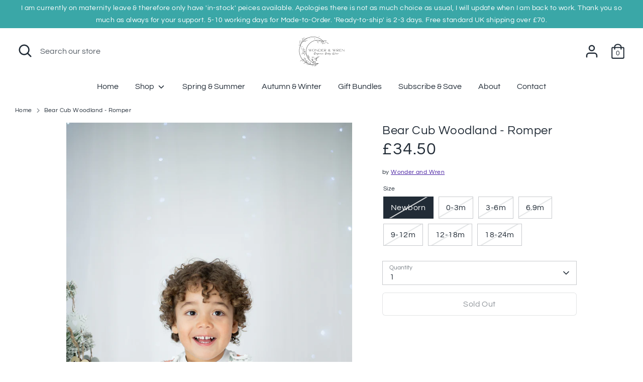

--- FILE ---
content_type: text/html; charset=utf-8
request_url: https://www.wonderandwren.com/products/pre-order-bear-cub-woodland-romper
body_size: 54255
content:
<!doctype html>
<html class="no-js supports-no-cookies" lang="en">
<head>
  <!-- Boost 3.1.2 -->
  <meta charset="utf-8" />
<meta name="viewport" content="width=device-width,initial-scale=1.0" />
<meta http-equiv="X-UA-Compatible" content="IE=edge">

<link rel="preconnect" href="https://cdn.shopify.com" crossorigin>
<link rel="preconnect" href="https://fonts.shopify.com" crossorigin>
<link rel="preconnect" href="https://monorail-edge.shopifysvc.com"><link rel="preload" as="font" href="//www.wonderandwren.com/cdn/fonts/questrial/questrial_n4.66abac5d8209a647b4bf8089b0451928ef144c07.woff2" type="font/woff2" crossorigin><link rel="preload" as="font" href="//www.wonderandwren.com/cdn/fonts/questrial/questrial_n4.66abac5d8209a647b4bf8089b0451928ef144c07.woff2" type="font/woff2" crossorigin><link rel="preload" as="font" href="//www.wonderandwren.com/cdn/fonts/questrial/questrial_n4.66abac5d8209a647b4bf8089b0451928ef144c07.woff2" type="font/woff2" crossorigin><link rel="preload" as="font" href="//www.wonderandwren.com/cdn/fonts/poppins/poppins_n5.ad5b4b72b59a00358afc706450c864c3c8323842.woff2" type="font/woff2" crossorigin><link rel="preload" href="//www.wonderandwren.com/cdn/shop/t/6/assets/vendor.min.js?v=67207134794593361361653926180" as="script">
<link rel="preload" href="//www.wonderandwren.com/cdn/shop/t/6/assets/theme.js?v=28140288851018465381664830389" as="script"><link rel="canonical" href="https://www.wonderandwren.com/products/pre-order-bear-cub-woodland-romper" /><link rel="shortcut icon" href="//www.wonderandwren.com/cdn/shop/files/WonderandWrenLogo2crop.png?v=1652274221" type="image/png" /><meta name="description" content="Limited edition winter Bear Cub Woodland organic romper. Sizes newborn to 24m. Made from organic single jersey, featuring poppers for super easy nappy changing. Perfect for the festive season. View more info &amp; buy now.">

  
  <title>
    Bear Cub Woodland - Romper
    
    
    
      &ndash; Wonder and Wren
    
  </title>

  <meta property="og:site_name" content="Wonder and Wren">
<meta property="og:url" content="https://www.wonderandwren.com/products/pre-order-bear-cub-woodland-romper">
<meta property="og:title" content="Bear Cub Woodland - Romper">
<meta property="og:type" content="product">
<meta property="og:description" content="Limited edition winter Bear Cub Woodland organic romper. Sizes newborn to 24m. Made from organic single jersey, featuring poppers for super easy nappy changing. Perfect for the festive season. View more info &amp; buy now."><meta property="og:image" content="http://www.wonderandwren.com/cdn/shop/files/DSC_1184_1200x1200.jpg?v=1700598430">
  <meta property="og:image:secure_url" content="https://www.wonderandwren.com/cdn/shop/files/DSC_1184_1200x1200.jpg?v=1700598430">
  <meta property="og:image:width" content="4024">
  <meta property="og:image:height" content="6048"><meta property="og:price:amount" content="34.50">
  <meta property="og:price:currency" content="GBP"><meta name="twitter:card" content="summary_large_image">
<meta name="twitter:title" content="Bear Cub Woodland - Romper">
<meta name="twitter:description" content="Limited edition winter Bear Cub Woodland organic romper. Sizes newborn to 24m. Made from organic single jersey, featuring poppers for super easy nappy changing. Perfect for the festive season. View more info &amp; buy now.">


  <link href="//www.wonderandwren.com/cdn/shop/t/6/assets/styles.css?v=6888642573135896341764082818" rel="stylesheet" type="text/css" media="all" />

  <script>
    document.documentElement.className = document.documentElement.className.replace('no-js', 'js');
    window.theme = window.theme || {};
    window.slate = window.slate || {};
    theme.moneyFormatWithCodeForProductsPreference = "£{{amount}}";
    theme.moneyFormatWithCodeForCartPreference = "£{{amount}}";
    theme.moneyFormat = "£{{amount}}";
    theme.strings = {
      addToCart: "Add to Cart",
      unavailable: "Unavailable",
      addressError: "Error looking up that address",
      addressNoResults: "No results for that address",
      addressQueryLimit: "You have exceeded the Google API usage limit. Consider upgrading to a \u003ca href=\"https:\/\/developers.google.com\/maps\/premium\/usage-limits\"\u003ePremium Plan\u003c\/a\u003e.",
      authError: "There was a problem authenticating your Google Maps API Key.",
      addingToCart: "Adding",
      addedToCart: "Added",
      addedToCartPopupTitle: "Added:",
      addedToCartPopupItems: "Items",
      addedToCartPopupSubtotal: "Subtotal",
      addedToCartPopupGoToCart: "Checkout",
      cartTermsNotChecked: "You must agree to the terms and conditions before continuing.",
      searchLoading: "Loading",
      searchMoreResults: "See all results",
      searchNoResults: "No results",
      priceFrom: "From",
      quantityTooHigh: "You can only have [[ quantity ]] in your cart",
      onSale: "On Sale",
      soldOut: "Sold Out",
      in_stock: "In stock",
      low_stock: "Low stock",
      only_x_left: "[[ quantity ]] in stock",
      single_unit_available: "1 available",
      x_units_available: "[[ quantity ]] in stock, ready to ship",
      unitPriceSeparator: " \/ ",
      close: "Close",
      cart_shipping_calculator_hide_calculator: "Hide shipping calculator",
      cart_shipping_calculator_title: "Get shipping estimates",
      cart_general_hide_note: "Hide instructions for seller",
      cart_general_show_note: "Add instructions for seller",
      previous: "Previous",
      next: "Next"
    };
    theme.routes = {
      account_login_url: 'https://www.wonderandwren.com/customer_authentication/redirect?locale=en&region_country=GB',
      account_register_url: 'https://shopify.com/64366117101/account?locale=en',
      account_addresses_url: '/account/addresses',
      search_url: '/search',
      cart_url: '/cart',
      cart_add_url: '/cart/add',
      cart_change_url: '/cart/change',
      product_recommendations_url: '/recommendations/products'
    };
    theme.settings = {
      dynamicQtyOpts: true,
      saleLabelEnabled: true,
      soldLabelEnabled: true
    };
  </script><script>window.performance && window.performance.mark && window.performance.mark('shopify.content_for_header.start');</script><meta name="facebook-domain-verification" content="dvc08mox44xs6z68xueyelo1h4b4mu">
<meta name="google-site-verification" content="nBFTkDdBBRZsFT-_bc8cejh_04maJlm75Vzj3_m6Wys">
<meta id="shopify-digital-wallet" name="shopify-digital-wallet" content="/64366117101/digital_wallets/dialog">
<meta name="shopify-checkout-api-token" content="7d726afaac8cbd10b537f218d939838c">
<link rel="alternate" type="application/json+oembed" href="https://www.wonderandwren.com/products/pre-order-bear-cub-woodland-romper.oembed">
<script async="async" src="/checkouts/internal/preloads.js?locale=en-GB"></script>
<link rel="preconnect" href="https://shop.app" crossorigin="anonymous">
<script async="async" src="https://shop.app/checkouts/internal/preloads.js?locale=en-GB&shop_id=64366117101" crossorigin="anonymous"></script>
<script id="apple-pay-shop-capabilities" type="application/json">{"shopId":64366117101,"countryCode":"GB","currencyCode":"GBP","merchantCapabilities":["supports3DS"],"merchantId":"gid:\/\/shopify\/Shop\/64366117101","merchantName":"Wonder and Wren","requiredBillingContactFields":["postalAddress","email"],"requiredShippingContactFields":["postalAddress","email"],"shippingType":"shipping","supportedNetworks":["visa","maestro","masterCard","amex","discover","elo"],"total":{"type":"pending","label":"Wonder and Wren","amount":"1.00"},"shopifyPaymentsEnabled":true,"supportsSubscriptions":true}</script>
<script id="shopify-features" type="application/json">{"accessToken":"7d726afaac8cbd10b537f218d939838c","betas":["rich-media-storefront-analytics"],"domain":"www.wonderandwren.com","predictiveSearch":true,"shopId":64366117101,"locale":"en"}</script>
<script>var Shopify = Shopify || {};
Shopify.shop = "wonder-and-wren.myshopify.com";
Shopify.locale = "en";
Shopify.currency = {"active":"GBP","rate":"1.0"};
Shopify.country = "GB";
Shopify.theme = {"name":"Final site","id":132927783149,"schema_name":"Boost","schema_version":"3.1.2","theme_store_id":863,"role":"main"};
Shopify.theme.handle = "null";
Shopify.theme.style = {"id":null,"handle":null};
Shopify.cdnHost = "www.wonderandwren.com/cdn";
Shopify.routes = Shopify.routes || {};
Shopify.routes.root = "/";</script>
<script type="module">!function(o){(o.Shopify=o.Shopify||{}).modules=!0}(window);</script>
<script>!function(o){function n(){var o=[];function n(){o.push(Array.prototype.slice.apply(arguments))}return n.q=o,n}var t=o.Shopify=o.Shopify||{};t.loadFeatures=n(),t.autoloadFeatures=n()}(window);</script>
<script>
  window.ShopifyPay = window.ShopifyPay || {};
  window.ShopifyPay.apiHost = "shop.app\/pay";
  window.ShopifyPay.redirectState = null;
</script>
<script id="shop-js-analytics" type="application/json">{"pageType":"product"}</script>
<script defer="defer" async type="module" src="//www.wonderandwren.com/cdn/shopifycloud/shop-js/modules/v2/client.init-shop-cart-sync_C5BV16lS.en.esm.js"></script>
<script defer="defer" async type="module" src="//www.wonderandwren.com/cdn/shopifycloud/shop-js/modules/v2/chunk.common_CygWptCX.esm.js"></script>
<script type="module">
  await import("//www.wonderandwren.com/cdn/shopifycloud/shop-js/modules/v2/client.init-shop-cart-sync_C5BV16lS.en.esm.js");
await import("//www.wonderandwren.com/cdn/shopifycloud/shop-js/modules/v2/chunk.common_CygWptCX.esm.js");

  window.Shopify.SignInWithShop?.initShopCartSync?.({"fedCMEnabled":true,"windoidEnabled":true});

</script>
<script>
  window.Shopify = window.Shopify || {};
  if (!window.Shopify.featureAssets) window.Shopify.featureAssets = {};
  window.Shopify.featureAssets['shop-js'] = {"shop-cart-sync":["modules/v2/client.shop-cart-sync_ZFArdW7E.en.esm.js","modules/v2/chunk.common_CygWptCX.esm.js"],"init-fed-cm":["modules/v2/client.init-fed-cm_CmiC4vf6.en.esm.js","modules/v2/chunk.common_CygWptCX.esm.js"],"shop-button":["modules/v2/client.shop-button_tlx5R9nI.en.esm.js","modules/v2/chunk.common_CygWptCX.esm.js"],"shop-cash-offers":["modules/v2/client.shop-cash-offers_DOA2yAJr.en.esm.js","modules/v2/chunk.common_CygWptCX.esm.js","modules/v2/chunk.modal_D71HUcav.esm.js"],"init-windoid":["modules/v2/client.init-windoid_sURxWdc1.en.esm.js","modules/v2/chunk.common_CygWptCX.esm.js"],"shop-toast-manager":["modules/v2/client.shop-toast-manager_ClPi3nE9.en.esm.js","modules/v2/chunk.common_CygWptCX.esm.js"],"init-shop-email-lookup-coordinator":["modules/v2/client.init-shop-email-lookup-coordinator_B8hsDcYM.en.esm.js","modules/v2/chunk.common_CygWptCX.esm.js"],"init-shop-cart-sync":["modules/v2/client.init-shop-cart-sync_C5BV16lS.en.esm.js","modules/v2/chunk.common_CygWptCX.esm.js"],"avatar":["modules/v2/client.avatar_BTnouDA3.en.esm.js"],"pay-button":["modules/v2/client.pay-button_FdsNuTd3.en.esm.js","modules/v2/chunk.common_CygWptCX.esm.js"],"init-customer-accounts":["modules/v2/client.init-customer-accounts_DxDtT_ad.en.esm.js","modules/v2/client.shop-login-button_C5VAVYt1.en.esm.js","modules/v2/chunk.common_CygWptCX.esm.js","modules/v2/chunk.modal_D71HUcav.esm.js"],"init-shop-for-new-customer-accounts":["modules/v2/client.init-shop-for-new-customer-accounts_ChsxoAhi.en.esm.js","modules/v2/client.shop-login-button_C5VAVYt1.en.esm.js","modules/v2/chunk.common_CygWptCX.esm.js","modules/v2/chunk.modal_D71HUcav.esm.js"],"shop-login-button":["modules/v2/client.shop-login-button_C5VAVYt1.en.esm.js","modules/v2/chunk.common_CygWptCX.esm.js","modules/v2/chunk.modal_D71HUcav.esm.js"],"init-customer-accounts-sign-up":["modules/v2/client.init-customer-accounts-sign-up_CPSyQ0Tj.en.esm.js","modules/v2/client.shop-login-button_C5VAVYt1.en.esm.js","modules/v2/chunk.common_CygWptCX.esm.js","modules/v2/chunk.modal_D71HUcav.esm.js"],"shop-follow-button":["modules/v2/client.shop-follow-button_Cva4Ekp9.en.esm.js","modules/v2/chunk.common_CygWptCX.esm.js","modules/v2/chunk.modal_D71HUcav.esm.js"],"checkout-modal":["modules/v2/client.checkout-modal_BPM8l0SH.en.esm.js","modules/v2/chunk.common_CygWptCX.esm.js","modules/v2/chunk.modal_D71HUcav.esm.js"],"lead-capture":["modules/v2/client.lead-capture_Bi8yE_yS.en.esm.js","modules/v2/chunk.common_CygWptCX.esm.js","modules/v2/chunk.modal_D71HUcav.esm.js"],"shop-login":["modules/v2/client.shop-login_D6lNrXab.en.esm.js","modules/v2/chunk.common_CygWptCX.esm.js","modules/v2/chunk.modal_D71HUcav.esm.js"],"payment-terms":["modules/v2/client.payment-terms_CZxnsJam.en.esm.js","modules/v2/chunk.common_CygWptCX.esm.js","modules/v2/chunk.modal_D71HUcav.esm.js"]};
</script>
<script id="__st">var __st={"a":64366117101,"offset":0,"reqid":"923e654d-a1d6-4659-a15a-cc326c514ef0-1768729122","pageurl":"www.wonderandwren.com\/products\/pre-order-bear-cub-woodland-romper","u":"f89490163251","p":"product","rtyp":"product","rid":7999122637037};</script>
<script>window.ShopifyPaypalV4VisibilityTracking = true;</script>
<script id="captcha-bootstrap">!function(){'use strict';const t='contact',e='account',n='new_comment',o=[[t,t],['blogs',n],['comments',n],[t,'customer']],c=[[e,'customer_login'],[e,'guest_login'],[e,'recover_customer_password'],[e,'create_customer']],r=t=>t.map((([t,e])=>`form[action*='/${t}']:not([data-nocaptcha='true']) input[name='form_type'][value='${e}']`)).join(','),a=t=>()=>t?[...document.querySelectorAll(t)].map((t=>t.form)):[];function s(){const t=[...o],e=r(t);return a(e)}const i='password',u='form_key',d=['recaptcha-v3-token','g-recaptcha-response','h-captcha-response',i],f=()=>{try{return window.sessionStorage}catch{return}},m='__shopify_v',_=t=>t.elements[u];function p(t,e,n=!1){try{const o=window.sessionStorage,c=JSON.parse(o.getItem(e)),{data:r}=function(t){const{data:e,action:n}=t;return t[m]||n?{data:e,action:n}:{data:t,action:n}}(c);for(const[e,n]of Object.entries(r))t.elements[e]&&(t.elements[e].value=n);n&&o.removeItem(e)}catch(o){console.error('form repopulation failed',{error:o})}}const l='form_type',E='cptcha';function T(t){t.dataset[E]=!0}const w=window,h=w.document,L='Shopify',v='ce_forms',y='captcha';let A=!1;((t,e)=>{const n=(g='f06e6c50-85a8-45c8-87d0-21a2b65856fe',I='https://cdn.shopify.com/shopifycloud/storefront-forms-hcaptcha/ce_storefront_forms_captcha_hcaptcha.v1.5.2.iife.js',D={infoText:'Protected by hCaptcha',privacyText:'Privacy',termsText:'Terms'},(t,e,n)=>{const o=w[L][v],c=o.bindForm;if(c)return c(t,g,e,D).then(n);var r;o.q.push([[t,g,e,D],n]),r=I,A||(h.body.append(Object.assign(h.createElement('script'),{id:'captcha-provider',async:!0,src:r})),A=!0)});var g,I,D;w[L]=w[L]||{},w[L][v]=w[L][v]||{},w[L][v].q=[],w[L][y]=w[L][y]||{},w[L][y].protect=function(t,e){n(t,void 0,e),T(t)},Object.freeze(w[L][y]),function(t,e,n,w,h,L){const[v,y,A,g]=function(t,e,n){const i=e?o:[],u=t?c:[],d=[...i,...u],f=r(d),m=r(i),_=r(d.filter((([t,e])=>n.includes(e))));return[a(f),a(m),a(_),s()]}(w,h,L),I=t=>{const e=t.target;return e instanceof HTMLFormElement?e:e&&e.form},D=t=>v().includes(t);t.addEventListener('submit',(t=>{const e=I(t);if(!e)return;const n=D(e)&&!e.dataset.hcaptchaBound&&!e.dataset.recaptchaBound,o=_(e),c=g().includes(e)&&(!o||!o.value);(n||c)&&t.preventDefault(),c&&!n&&(function(t){try{if(!f())return;!function(t){const e=f();if(!e)return;const n=_(t);if(!n)return;const o=n.value;o&&e.removeItem(o)}(t);const e=Array.from(Array(32),(()=>Math.random().toString(36)[2])).join('');!function(t,e){_(t)||t.append(Object.assign(document.createElement('input'),{type:'hidden',name:u})),t.elements[u].value=e}(t,e),function(t,e){const n=f();if(!n)return;const o=[...t.querySelectorAll(`input[type='${i}']`)].map((({name:t})=>t)),c=[...d,...o],r={};for(const[a,s]of new FormData(t).entries())c.includes(a)||(r[a]=s);n.setItem(e,JSON.stringify({[m]:1,action:t.action,data:r}))}(t,e)}catch(e){console.error('failed to persist form',e)}}(e),e.submit())}));const S=(t,e)=>{t&&!t.dataset[E]&&(n(t,e.some((e=>e===t))),T(t))};for(const o of['focusin','change'])t.addEventListener(o,(t=>{const e=I(t);D(e)&&S(e,y())}));const B=e.get('form_key'),M=e.get(l),P=B&&M;t.addEventListener('DOMContentLoaded',(()=>{const t=y();if(P)for(const e of t)e.elements[l].value===M&&p(e,B);[...new Set([...A(),...v().filter((t=>'true'===t.dataset.shopifyCaptcha))])].forEach((e=>S(e,t)))}))}(h,new URLSearchParams(w.location.search),n,t,e,['guest_login'])})(!0,!0)}();</script>
<script integrity="sha256-4kQ18oKyAcykRKYeNunJcIwy7WH5gtpwJnB7kiuLZ1E=" data-source-attribution="shopify.loadfeatures" defer="defer" src="//www.wonderandwren.com/cdn/shopifycloud/storefront/assets/storefront/load_feature-a0a9edcb.js" crossorigin="anonymous"></script>
<script crossorigin="anonymous" defer="defer" src="//www.wonderandwren.com/cdn/shopifycloud/storefront/assets/shopify_pay/storefront-65b4c6d7.js?v=20250812"></script>
<script data-source-attribution="shopify.dynamic_checkout.dynamic.init">var Shopify=Shopify||{};Shopify.PaymentButton=Shopify.PaymentButton||{isStorefrontPortableWallets:!0,init:function(){window.Shopify.PaymentButton.init=function(){};var t=document.createElement("script");t.src="https://www.wonderandwren.com/cdn/shopifycloud/portable-wallets/latest/portable-wallets.en.js",t.type="module",document.head.appendChild(t)}};
</script>
<script data-source-attribution="shopify.dynamic_checkout.buyer_consent">
  function portableWalletsHideBuyerConsent(e){var t=document.getElementById("shopify-buyer-consent"),n=document.getElementById("shopify-subscription-policy-button");t&&n&&(t.classList.add("hidden"),t.setAttribute("aria-hidden","true"),n.removeEventListener("click",e))}function portableWalletsShowBuyerConsent(e){var t=document.getElementById("shopify-buyer-consent"),n=document.getElementById("shopify-subscription-policy-button");t&&n&&(t.classList.remove("hidden"),t.removeAttribute("aria-hidden"),n.addEventListener("click",e))}window.Shopify?.PaymentButton&&(window.Shopify.PaymentButton.hideBuyerConsent=portableWalletsHideBuyerConsent,window.Shopify.PaymentButton.showBuyerConsent=portableWalletsShowBuyerConsent);
</script>
<script>
  function portableWalletsCleanup(e){e&&e.src&&console.error("Failed to load portable wallets script "+e.src);var t=document.querySelectorAll("shopify-accelerated-checkout .shopify-payment-button__skeleton, shopify-accelerated-checkout-cart .wallet-cart-button__skeleton"),e=document.getElementById("shopify-buyer-consent");for(let e=0;e<t.length;e++)t[e].remove();e&&e.remove()}function portableWalletsNotLoadedAsModule(e){e instanceof ErrorEvent&&"string"==typeof e.message&&e.message.includes("import.meta")&&"string"==typeof e.filename&&e.filename.includes("portable-wallets")&&(window.removeEventListener("error",portableWalletsNotLoadedAsModule),window.Shopify.PaymentButton.failedToLoad=e,"loading"===document.readyState?document.addEventListener("DOMContentLoaded",window.Shopify.PaymentButton.init):window.Shopify.PaymentButton.init())}window.addEventListener("error",portableWalletsNotLoadedAsModule);
</script>

<script type="module" src="https://www.wonderandwren.com/cdn/shopifycloud/portable-wallets/latest/portable-wallets.en.js" onError="portableWalletsCleanup(this)" crossorigin="anonymous"></script>
<script nomodule>
  document.addEventListener("DOMContentLoaded", portableWalletsCleanup);
</script>

<link id="shopify-accelerated-checkout-styles" rel="stylesheet" media="screen" href="https://www.wonderandwren.com/cdn/shopifycloud/portable-wallets/latest/accelerated-checkout-backwards-compat.css" crossorigin="anonymous">
<style id="shopify-accelerated-checkout-cart">
        #shopify-buyer-consent {
  margin-top: 1em;
  display: inline-block;
  width: 100%;
}

#shopify-buyer-consent.hidden {
  display: none;
}

#shopify-subscription-policy-button {
  background: none;
  border: none;
  padding: 0;
  text-decoration: underline;
  font-size: inherit;
  cursor: pointer;
}

#shopify-subscription-policy-button::before {
  box-shadow: none;
}

      </style>
<script id="sections-script" data-sections="product-recommendations" defer="defer" src="//www.wonderandwren.com/cdn/shop/t/6/compiled_assets/scripts.js?v=380"></script>
<script>window.performance && window.performance.mark && window.performance.mark('shopify.content_for_header.end');</script>
  
<!-- Start of Judge.me Core -->
<link rel="dns-prefetch" href="https://cdn.judge.me/">
<script data-cfasync='false' class='jdgm-settings-script'>window.jdgmSettings={"pagination":5,"disable_web_reviews":false,"badge_no_review_text":"No reviews","badge_n_reviews_text":"{{ n }} review/reviews","hide_badge_preview_if_no_reviews":true,"badge_hide_text":false,"enforce_center_preview_badge":false,"widget_title":"Customer Reviews","widget_open_form_text":"Write a review","widget_close_form_text":"Cancel review","widget_refresh_page_text":"Refresh page","widget_summary_text":"Based on {{ number_of_reviews }} review/reviews","widget_no_review_text":"Be the first to write a review","widget_name_field_text":"Display name","widget_verified_name_field_text":"Verified Name (public)","widget_name_placeholder_text":"Display name","widget_required_field_error_text":"This field is required.","widget_email_field_text":"Email address","widget_verified_email_field_text":"Verified Email (private, can not be edited)","widget_email_placeholder_text":"Your email address","widget_email_field_error_text":"Please enter a valid email address.","widget_rating_field_text":"Rating","widget_review_title_field_text":"Review Title","widget_review_title_placeholder_text":"Give your review a title","widget_review_body_field_text":"Review content","widget_review_body_placeholder_text":"Start writing here...","widget_pictures_field_text":"Picture/Video (optional)","widget_submit_review_text":"Submit Review","widget_submit_verified_review_text":"Submit Verified Review","widget_submit_success_msg_with_auto_publish":"Thank you! Please refresh the page in a few moments to see your review. You can remove or edit your review by logging into \u003ca href='https://judge.me/login' target='_blank' rel='nofollow noopener'\u003eJudge.me\u003c/a\u003e","widget_submit_success_msg_no_auto_publish":"Thank you! Your review will be published as soon as it is approved by the shop admin. You can remove or edit your review by logging into \u003ca href='https://judge.me/login' target='_blank' rel='nofollow noopener'\u003eJudge.me\u003c/a\u003e","widget_show_default_reviews_out_of_total_text":"Showing {{ n_reviews_shown }} out of {{ n_reviews }} reviews.","widget_show_all_link_text":"Show all","widget_show_less_link_text":"Show less","widget_author_said_text":"{{ reviewer_name }} said:","widget_days_text":"{{ n }} days ago","widget_weeks_text":"{{ n }} week/weeks ago","widget_months_text":"{{ n }} month/months ago","widget_years_text":"{{ n }} year/years ago","widget_yesterday_text":"Yesterday","widget_today_text":"Today","widget_replied_text":"\u003e\u003e {{ shop_name }} replied:","widget_read_more_text":"Read more","widget_reviewer_name_as_initial":"","widget_rating_filter_color":"#fbcd0a","widget_rating_filter_see_all_text":"See all reviews","widget_sorting_most_recent_text":"Most Recent","widget_sorting_highest_rating_text":"Highest Rating","widget_sorting_lowest_rating_text":"Lowest Rating","widget_sorting_with_pictures_text":"Only Pictures","widget_sorting_most_helpful_text":"Most Helpful","widget_open_question_form_text":"Ask a question","widget_reviews_subtab_text":"Reviews","widget_questions_subtab_text":"Questions","widget_question_label_text":"Question","widget_answer_label_text":"Answer","widget_question_placeholder_text":"Write your question here","widget_submit_question_text":"Submit Question","widget_question_submit_success_text":"Thank you for your question! We will notify you once it gets answered.","verified_badge_text":"Verified","verified_badge_bg_color":"","verified_badge_text_color":"","verified_badge_placement":"left-of-reviewer-name","widget_review_max_height":"","widget_hide_border":false,"widget_social_share":false,"widget_thumb":false,"widget_review_location_show":false,"widget_location_format":"","all_reviews_include_out_of_store_products":true,"all_reviews_out_of_store_text":"(out of store)","all_reviews_pagination":100,"all_reviews_product_name_prefix_text":"about","enable_review_pictures":true,"enable_question_anwser":false,"widget_theme":"default","review_date_format":"mm/dd/yyyy","default_sort_method":"most-recent","widget_product_reviews_subtab_text":"Product Reviews","widget_shop_reviews_subtab_text":"Shop Reviews","widget_other_products_reviews_text":"Reviews for other products","widget_store_reviews_subtab_text":"Store reviews","widget_no_store_reviews_text":"This store hasn't received any reviews yet","widget_web_restriction_product_reviews_text":"This product hasn't received any reviews yet","widget_no_items_text":"No items found","widget_show_more_text":"Show more","widget_write_a_store_review_text":"Write a Store Review","widget_other_languages_heading":"Reviews in Other Languages","widget_translate_review_text":"Translate review to {{ language }}","widget_translating_review_text":"Translating...","widget_show_original_translation_text":"Show original ({{ language }})","widget_translate_review_failed_text":"Review couldn't be translated.","widget_translate_review_retry_text":"Retry","widget_translate_review_try_again_later_text":"Try again later","show_product_url_for_grouped_product":false,"widget_sorting_pictures_first_text":"Pictures First","show_pictures_on_all_rev_page_mobile":false,"show_pictures_on_all_rev_page_desktop":false,"floating_tab_hide_mobile_install_preference":false,"floating_tab_button_name":"★ Reviews","floating_tab_title":"Let customers speak for us","floating_tab_button_color":"","floating_tab_button_background_color":"","floating_tab_url":"","floating_tab_url_enabled":false,"floating_tab_tab_style":"text","all_reviews_text_badge_text":"Customers rate us {{ shop.metafields.judgeme.all_reviews_rating | round: 1 }}/5 based on {{ shop.metafields.judgeme.all_reviews_count }} reviews.","all_reviews_text_badge_text_branded_style":"{{ shop.metafields.judgeme.all_reviews_rating | round: 1 }} out of 5 stars based on {{ shop.metafields.judgeme.all_reviews_count }} reviews","is_all_reviews_text_badge_a_link":false,"show_stars_for_all_reviews_text_badge":false,"all_reviews_text_badge_url":"","all_reviews_text_style":"text","all_reviews_text_color_style":"judgeme_brand_color","all_reviews_text_color":"#108474","all_reviews_text_show_jm_brand":true,"featured_carousel_show_header":true,"featured_carousel_title":"Let customers speak for us","testimonials_carousel_title":"Customers are saying","videos_carousel_title":"Real customer stories","cards_carousel_title":"Customers are saying","featured_carousel_count_text":"from {{ n }} reviews","featured_carousel_add_link_to_all_reviews_page":false,"featured_carousel_url":"","featured_carousel_show_images":true,"featured_carousel_autoslide_interval":5,"featured_carousel_arrows_on_the_sides":false,"featured_carousel_height":250,"featured_carousel_width":80,"featured_carousel_image_size":0,"featured_carousel_image_height":250,"featured_carousel_arrow_color":"#eeeeee","verified_count_badge_style":"vintage","verified_count_badge_orientation":"horizontal","verified_count_badge_color_style":"judgeme_brand_color","verified_count_badge_color":"#108474","is_verified_count_badge_a_link":false,"verified_count_badge_url":"","verified_count_badge_show_jm_brand":true,"widget_rating_preset_default":5,"widget_first_sub_tab":"product-reviews","widget_show_histogram":true,"widget_histogram_use_custom_color":false,"widget_pagination_use_custom_color":false,"widget_star_use_custom_color":false,"widget_verified_badge_use_custom_color":false,"widget_write_review_use_custom_color":false,"picture_reminder_submit_button":"Upload Pictures","enable_review_videos":true,"mute_video_by_default":false,"widget_sorting_videos_first_text":"Videos First","widget_review_pending_text":"Pending","featured_carousel_items_for_large_screen":3,"social_share_options_order":"Facebook,Twitter","remove_microdata_snippet":true,"disable_json_ld":false,"enable_json_ld_products":false,"preview_badge_show_question_text":false,"preview_badge_no_question_text":"No questions","preview_badge_n_question_text":"{{ number_of_questions }} question/questions","qa_badge_show_icon":false,"qa_badge_position":"same-row","remove_judgeme_branding":false,"widget_add_search_bar":false,"widget_search_bar_placeholder":"Search","widget_sorting_verified_only_text":"Verified only","featured_carousel_theme":"default","featured_carousel_show_rating":true,"featured_carousel_show_title":true,"featured_carousel_show_body":true,"featured_carousel_show_date":false,"featured_carousel_show_reviewer":true,"featured_carousel_show_product":false,"featured_carousel_header_background_color":"#108474","featured_carousel_header_text_color":"#ffffff","featured_carousel_name_product_separator":"reviewed","featured_carousel_full_star_background":"#108474","featured_carousel_empty_star_background":"#dadada","featured_carousel_vertical_theme_background":"#f9fafb","featured_carousel_verified_badge_enable":false,"featured_carousel_verified_badge_color":"#108474","featured_carousel_border_style":"round","featured_carousel_review_line_length_limit":3,"featured_carousel_more_reviews_button_text":"Read more reviews","featured_carousel_view_product_button_text":"View product","all_reviews_page_load_reviews_on":"scroll","all_reviews_page_load_more_text":"Load More Reviews","disable_fb_tab_reviews":false,"enable_ajax_cdn_cache":false,"widget_public_name_text":"displayed publicly like","default_reviewer_name":"John Smith","default_reviewer_name_has_non_latin":true,"widget_reviewer_anonymous":"Anonymous","medals_widget_title":"Judge.me Review Medals","medals_widget_background_color":"#f9fafb","medals_widget_position":"footer_all_pages","medals_widget_border_color":"#f9fafb","medals_widget_verified_text_position":"left","medals_widget_use_monochromatic_version":false,"medals_widget_elements_color":"#108474","show_reviewer_avatar":true,"widget_invalid_yt_video_url_error_text":"Not a YouTube video URL","widget_max_length_field_error_text":"Please enter no more than {0} characters.","widget_show_country_flag":false,"widget_show_collected_via_shop_app":true,"widget_verified_by_shop_badge_style":"light","widget_verified_by_shop_text":"Verified by Shop","widget_show_photo_gallery":true,"widget_load_with_code_splitting":true,"widget_ugc_install_preference":false,"widget_ugc_title":"Made by us, Shared by you","widget_ugc_subtitle":"Tag us to see your picture featured in our page","widget_ugc_arrows_color":"#ffffff","widget_ugc_primary_button_text":"Buy Now","widget_ugc_primary_button_background_color":"#108474","widget_ugc_primary_button_text_color":"#ffffff","widget_ugc_primary_button_border_width":"0","widget_ugc_primary_button_border_style":"none","widget_ugc_primary_button_border_color":"#108474","widget_ugc_primary_button_border_radius":"25","widget_ugc_secondary_button_text":"Load More","widget_ugc_secondary_button_background_color":"#ffffff","widget_ugc_secondary_button_text_color":"#108474","widget_ugc_secondary_button_border_width":"2","widget_ugc_secondary_button_border_style":"solid","widget_ugc_secondary_button_border_color":"#108474","widget_ugc_secondary_button_border_radius":"25","widget_ugc_reviews_button_text":"View Reviews","widget_ugc_reviews_button_background_color":"#ffffff","widget_ugc_reviews_button_text_color":"#108474","widget_ugc_reviews_button_border_width":"2","widget_ugc_reviews_button_border_style":"solid","widget_ugc_reviews_button_border_color":"#108474","widget_ugc_reviews_button_border_radius":"25","widget_ugc_reviews_button_link_to":"judgeme-reviews-page","widget_ugc_show_post_date":true,"widget_ugc_max_width":"800","widget_rating_metafield_value_type":true,"widget_primary_color":"#64bcbc","widget_enable_secondary_color":false,"widget_secondary_color":"#edf5f5","widget_summary_average_rating_text":"{{ average_rating }} out of 5","widget_media_grid_title":"Customer photos \u0026 videos","widget_media_grid_see_more_text":"See more","widget_round_style":false,"widget_show_product_medals":true,"widget_verified_by_judgeme_text":"Verified by Judge.me","widget_show_store_medals":true,"widget_verified_by_judgeme_text_in_store_medals":"Verified by Judge.me","widget_media_field_exceed_quantity_message":"Sorry, we can only accept {{ max_media }} for one review.","widget_media_field_exceed_limit_message":"{{ file_name }} is too large, please select a {{ media_type }} less than {{ size_limit }}MB.","widget_review_submitted_text":"Review Submitted!","widget_question_submitted_text":"Question Submitted!","widget_close_form_text_question":"Cancel","widget_write_your_answer_here_text":"Write your answer here","widget_enabled_branded_link":true,"widget_show_collected_by_judgeme":false,"widget_reviewer_name_color":"","widget_write_review_text_color":"","widget_write_review_bg_color":"","widget_collected_by_judgeme_text":"collected by Judge.me","widget_pagination_type":"standard","widget_load_more_text":"Load More","widget_load_more_color":"#108474","widget_full_review_text":"Full Review","widget_read_more_reviews_text":"Read More Reviews","widget_read_questions_text":"Read Questions","widget_questions_and_answers_text":"Questions \u0026 Answers","widget_verified_by_text":"Verified by","widget_verified_text":"Verified","widget_number_of_reviews_text":"{{ number_of_reviews }} reviews","widget_back_button_text":"Back","widget_next_button_text":"Next","widget_custom_forms_filter_button":"Filters","custom_forms_style":"vertical","widget_show_review_information":false,"how_reviews_are_collected":"How reviews are collected?","widget_show_review_keywords":false,"widget_gdpr_statement":"How we use your data: We'll only contact you about the review you left, and only if necessary. By submitting your review, you agree to Judge.me's \u003ca href='https://judge.me/terms' target='_blank' rel='nofollow noopener'\u003eterms\u003c/a\u003e, \u003ca href='https://judge.me/privacy' target='_blank' rel='nofollow noopener'\u003eprivacy\u003c/a\u003e and \u003ca href='https://judge.me/content-policy' target='_blank' rel='nofollow noopener'\u003econtent\u003c/a\u003e policies.","widget_multilingual_sorting_enabled":false,"widget_translate_review_content_enabled":false,"widget_translate_review_content_method":"manual","popup_widget_review_selection":"automatically_with_pictures","popup_widget_round_border_style":true,"popup_widget_show_title":true,"popup_widget_show_body":true,"popup_widget_show_reviewer":false,"popup_widget_show_product":true,"popup_widget_show_pictures":true,"popup_widget_use_review_picture":true,"popup_widget_show_on_home_page":true,"popup_widget_show_on_product_page":true,"popup_widget_show_on_collection_page":true,"popup_widget_show_on_cart_page":true,"popup_widget_position":"bottom_left","popup_widget_first_review_delay":5,"popup_widget_duration":5,"popup_widget_interval":5,"popup_widget_review_count":5,"popup_widget_hide_on_mobile":true,"review_snippet_widget_round_border_style":true,"review_snippet_widget_card_color":"#FFFFFF","review_snippet_widget_slider_arrows_background_color":"#FFFFFF","review_snippet_widget_slider_arrows_color":"#000000","review_snippet_widget_star_color":"#108474","show_product_variant":false,"all_reviews_product_variant_label_text":"Variant: ","widget_show_verified_branding":false,"widget_ai_summary_title":"Customers say","widget_ai_summary_disclaimer":"AI-powered review summary based on recent customer reviews","widget_show_ai_summary":false,"widget_show_ai_summary_bg":false,"widget_show_review_title_input":true,"redirect_reviewers_invited_via_email":"review_widget","request_store_review_after_product_review":false,"request_review_other_products_in_order":false,"review_form_color_scheme":"default","review_form_corner_style":"square","review_form_star_color":{},"review_form_text_color":"#333333","review_form_background_color":"#ffffff","review_form_field_background_color":"#fafafa","review_form_button_color":{},"review_form_button_text_color":"#ffffff","review_form_modal_overlay_color":"#000000","review_content_screen_title_text":"How would you rate this product?","review_content_introduction_text":"We would love it if you would share a bit about your experience.","store_review_form_title_text":"How would you rate this store?","store_review_form_introduction_text":"We would love it if you would share a bit about your experience.","show_review_guidance_text":true,"one_star_review_guidance_text":"Poor","five_star_review_guidance_text":"Great","customer_information_screen_title_text":"About you","customer_information_introduction_text":"Please tell us more about you.","custom_questions_screen_title_text":"Your experience in more detail","custom_questions_introduction_text":"Here are a few questions to help us understand more about your experience.","review_submitted_screen_title_text":"Thanks for your review!","review_submitted_screen_thank_you_text":"We are processing it and it will appear on the store soon.","review_submitted_screen_email_verification_text":"Please confirm your email by clicking the link we just sent you. This helps us keep reviews authentic.","review_submitted_request_store_review_text":"Would you like to share your experience of shopping with us?","review_submitted_review_other_products_text":"Would you like to review these products?","store_review_screen_title_text":"Would you like to share your experience of shopping with us?","store_review_introduction_text":"We value your feedback and use it to improve. Please share any thoughts or suggestions you have.","reviewer_media_screen_title_picture_text":"Share a picture","reviewer_media_introduction_picture_text":"Upload a photo to support your review.","reviewer_media_screen_title_video_text":"Share a video","reviewer_media_introduction_video_text":"Upload a video to support your review.","reviewer_media_screen_title_picture_or_video_text":"Share a picture or video","reviewer_media_introduction_picture_or_video_text":"Upload a photo or video to support your review.","reviewer_media_youtube_url_text":"Paste your Youtube URL here","advanced_settings_next_step_button_text":"Next","advanced_settings_close_review_button_text":"Close","modal_write_review_flow":false,"write_review_flow_required_text":"Required","write_review_flow_privacy_message_text":"We respect your privacy.","write_review_flow_anonymous_text":"Post review as anonymous","write_review_flow_visibility_text":"This won't be visible to other customers.","write_review_flow_multiple_selection_help_text":"Select as many as you like","write_review_flow_single_selection_help_text":"Select one option","write_review_flow_required_field_error_text":"This field is required","write_review_flow_invalid_email_error_text":"Please enter a valid email address","write_review_flow_max_length_error_text":"Max. {{ max_length }} characters.","write_review_flow_media_upload_text":"\u003cb\u003eClick to upload\u003c/b\u003e or drag and drop","write_review_flow_gdpr_statement":"We'll only contact you about your review if necessary. By submitting your review, you agree to our \u003ca href='https://judge.me/terms' target='_blank' rel='nofollow noopener'\u003eterms and conditions\u003c/a\u003e and \u003ca href='https://judge.me/privacy' target='_blank' rel='nofollow noopener'\u003eprivacy policy\u003c/a\u003e.","rating_only_reviews_enabled":false,"show_negative_reviews_help_screen":false,"new_review_flow_help_screen_rating_threshold":3,"negative_review_resolution_screen_title_text":"Tell us more","negative_review_resolution_text":"Your experience matters to us. If there were issues with your purchase, we're here to help. Feel free to reach out to us, we'd love the opportunity to make things right.","negative_review_resolution_button_text":"Contact us","negative_review_resolution_proceed_with_review_text":"Leave a review","negative_review_resolution_subject":"Issue with purchase from {{ shop_name }}.{{ order_name }}","preview_badge_collection_page_install_status":false,"widget_review_custom_css":"","preview_badge_custom_css":"","preview_badge_stars_count":"5-stars","featured_carousel_custom_css":"","floating_tab_custom_css":"","all_reviews_widget_custom_css":"","medals_widget_custom_css":"","verified_badge_custom_css":"","all_reviews_text_custom_css":"","transparency_badges_collected_via_store_invite":false,"transparency_badges_from_another_provider":false,"transparency_badges_collected_from_store_visitor":false,"transparency_badges_collected_by_verified_review_provider":false,"transparency_badges_earned_reward":false,"transparency_badges_collected_via_store_invite_text":"Review collected via store invitation","transparency_badges_from_another_provider_text":"Review collected from another provider","transparency_badges_collected_from_store_visitor_text":"Review collected from a store visitor","transparency_badges_written_in_google_text":"Review written in Google","transparency_badges_written_in_etsy_text":"Review written in Etsy","transparency_badges_written_in_shop_app_text":"Review written in Shop App","transparency_badges_earned_reward_text":"Review earned a reward for future purchase","product_review_widget_per_page":10,"widget_store_review_label_text":"Review about the store","checkout_comment_extension_title_on_product_page":"Customer Comments","checkout_comment_extension_num_latest_comment_show":5,"checkout_comment_extension_format":"name_and_timestamp","checkout_comment_customer_name":"last_initial","checkout_comment_comment_notification":true,"preview_badge_collection_page_install_preference":true,"preview_badge_home_page_install_preference":false,"preview_badge_product_page_install_preference":true,"review_widget_install_preference":"","review_carousel_install_preference":false,"floating_reviews_tab_install_preference":"none","verified_reviews_count_badge_install_preference":false,"all_reviews_text_install_preference":false,"review_widget_best_location":true,"judgeme_medals_install_preference":false,"review_widget_revamp_enabled":false,"review_widget_qna_enabled":false,"review_widget_header_theme":"minimal","review_widget_widget_title_enabled":true,"review_widget_header_text_size":"medium","review_widget_header_text_weight":"regular","review_widget_average_rating_style":"compact","review_widget_bar_chart_enabled":true,"review_widget_bar_chart_type":"numbers","review_widget_bar_chart_style":"standard","review_widget_expanded_media_gallery_enabled":false,"review_widget_reviews_section_theme":"standard","review_widget_image_style":"thumbnails","review_widget_review_image_ratio":"square","review_widget_stars_size":"medium","review_widget_verified_badge":"standard_text","review_widget_review_title_text_size":"medium","review_widget_review_text_size":"medium","review_widget_review_text_length":"medium","review_widget_number_of_columns_desktop":3,"review_widget_carousel_transition_speed":5,"review_widget_custom_questions_answers_display":"always","review_widget_button_text_color":"#FFFFFF","review_widget_text_color":"#000000","review_widget_lighter_text_color":"#7B7B7B","review_widget_corner_styling":"soft","review_widget_review_word_singular":"review","review_widget_review_word_plural":"reviews","review_widget_voting_label":"Helpful?","review_widget_shop_reply_label":"Reply from {{ shop_name }}:","review_widget_filters_title":"Filters","qna_widget_question_word_singular":"Question","qna_widget_question_word_plural":"Questions","qna_widget_answer_reply_label":"Answer from {{ answerer_name }}:","qna_content_screen_title_text":"Ask a question about this product","qna_widget_question_required_field_error_text":"Please enter your question.","qna_widget_flow_gdpr_statement":"We'll only contact you about your question if necessary. By submitting your question, you agree to our \u003ca href='https://judge.me/terms' target='_blank' rel='nofollow noopener'\u003eterms and conditions\u003c/a\u003e and \u003ca href='https://judge.me/privacy' target='_blank' rel='nofollow noopener'\u003eprivacy policy\u003c/a\u003e.","qna_widget_question_submitted_text":"Thanks for your question!","qna_widget_close_form_text_question":"Close","qna_widget_question_submit_success_text":"We’ll notify you by email when your question is answered.","all_reviews_widget_v2025_enabled":false,"all_reviews_widget_v2025_header_theme":"default","all_reviews_widget_v2025_widget_title_enabled":true,"all_reviews_widget_v2025_header_text_size":"medium","all_reviews_widget_v2025_header_text_weight":"regular","all_reviews_widget_v2025_average_rating_style":"compact","all_reviews_widget_v2025_bar_chart_enabled":true,"all_reviews_widget_v2025_bar_chart_type":"numbers","all_reviews_widget_v2025_bar_chart_style":"standard","all_reviews_widget_v2025_expanded_media_gallery_enabled":false,"all_reviews_widget_v2025_show_store_medals":true,"all_reviews_widget_v2025_show_photo_gallery":true,"all_reviews_widget_v2025_show_review_keywords":false,"all_reviews_widget_v2025_show_ai_summary":false,"all_reviews_widget_v2025_show_ai_summary_bg":false,"all_reviews_widget_v2025_add_search_bar":false,"all_reviews_widget_v2025_default_sort_method":"most-recent","all_reviews_widget_v2025_reviews_per_page":10,"all_reviews_widget_v2025_reviews_section_theme":"default","all_reviews_widget_v2025_image_style":"thumbnails","all_reviews_widget_v2025_review_image_ratio":"square","all_reviews_widget_v2025_stars_size":"medium","all_reviews_widget_v2025_verified_badge":"bold_badge","all_reviews_widget_v2025_review_title_text_size":"medium","all_reviews_widget_v2025_review_text_size":"medium","all_reviews_widget_v2025_review_text_length":"medium","all_reviews_widget_v2025_number_of_columns_desktop":3,"all_reviews_widget_v2025_carousel_transition_speed":5,"all_reviews_widget_v2025_custom_questions_answers_display":"always","all_reviews_widget_v2025_show_product_variant":false,"all_reviews_widget_v2025_show_reviewer_avatar":true,"all_reviews_widget_v2025_reviewer_name_as_initial":"","all_reviews_widget_v2025_review_location_show":false,"all_reviews_widget_v2025_location_format":"","all_reviews_widget_v2025_show_country_flag":false,"all_reviews_widget_v2025_verified_by_shop_badge_style":"light","all_reviews_widget_v2025_social_share":false,"all_reviews_widget_v2025_social_share_options_order":"Facebook,Twitter,LinkedIn,Pinterest","all_reviews_widget_v2025_pagination_type":"standard","all_reviews_widget_v2025_button_text_color":"#FFFFFF","all_reviews_widget_v2025_text_color":"#000000","all_reviews_widget_v2025_lighter_text_color":"#7B7B7B","all_reviews_widget_v2025_corner_styling":"soft","all_reviews_widget_v2025_title":"Customer reviews","all_reviews_widget_v2025_ai_summary_title":"Customers say about this store","all_reviews_widget_v2025_no_review_text":"Be the first to write a review","platform":"shopify","branding_url":"https://app.judge.me/reviews/stores/www.wonderandwren.com","branding_text":"Powered by Judge.me","locale":"en","reply_name":"Wonder and Wren","widget_version":"3.0","footer":true,"autopublish":true,"review_dates":true,"enable_custom_form":false,"shop_use_review_site":true,"shop_locale":"en","enable_multi_locales_translations":false,"show_review_title_input":true,"review_verification_email_status":"always","can_be_branded":true,"reply_name_text":"Wonder and Wren"};</script> <style class='jdgm-settings-style'>.jdgm-xx{left:0}:root{--jdgm-primary-color: #64bcbc;--jdgm-secondary-color: rgba(100,188,188,0.1);--jdgm-star-color: #64bcbc;--jdgm-write-review-text-color: white;--jdgm-write-review-bg-color: #64bcbc;--jdgm-paginate-color: #64bcbc;--jdgm-border-radius: 0;--jdgm-reviewer-name-color: #64bcbc}.jdgm-histogram__bar-content{background-color:#64bcbc}.jdgm-rev[data-verified-buyer=true] .jdgm-rev__icon.jdgm-rev__icon:after,.jdgm-rev__buyer-badge.jdgm-rev__buyer-badge{color:white;background-color:#64bcbc}.jdgm-review-widget--small .jdgm-gallery.jdgm-gallery .jdgm-gallery__thumbnail-link:nth-child(8) .jdgm-gallery__thumbnail-wrapper.jdgm-gallery__thumbnail-wrapper:before{content:"See more"}@media only screen and (min-width: 768px){.jdgm-gallery.jdgm-gallery .jdgm-gallery__thumbnail-link:nth-child(8) .jdgm-gallery__thumbnail-wrapper.jdgm-gallery__thumbnail-wrapper:before{content:"See more"}}.jdgm-prev-badge[data-average-rating='0.00']{display:none !important}.jdgm-author-all-initials{display:none !important}.jdgm-author-last-initial{display:none !important}.jdgm-rev-widg__title{visibility:hidden}.jdgm-rev-widg__summary-text{visibility:hidden}.jdgm-prev-badge__text{visibility:hidden}.jdgm-rev__prod-link-prefix:before{content:'about'}.jdgm-rev__variant-label:before{content:'Variant: '}.jdgm-rev__out-of-store-text:before{content:'(out of store)'}@media only screen and (min-width: 768px){.jdgm-rev__pics .jdgm-rev_all-rev-page-picture-separator,.jdgm-rev__pics .jdgm-rev__product-picture{display:none}}@media only screen and (max-width: 768px){.jdgm-rev__pics .jdgm-rev_all-rev-page-picture-separator,.jdgm-rev__pics .jdgm-rev__product-picture{display:none}}.jdgm-preview-badge[data-template="index"]{display:none !important}.jdgm-verified-count-badget[data-from-snippet="true"]{display:none !important}.jdgm-carousel-wrapper[data-from-snippet="true"]{display:none !important}.jdgm-all-reviews-text[data-from-snippet="true"]{display:none !important}.jdgm-medals-section[data-from-snippet="true"]{display:none !important}.jdgm-ugc-media-wrapper[data-from-snippet="true"]{display:none !important}.jdgm-rev__transparency-badge[data-badge-type="review_collected_via_store_invitation"]{display:none !important}.jdgm-rev__transparency-badge[data-badge-type="review_collected_from_another_provider"]{display:none !important}.jdgm-rev__transparency-badge[data-badge-type="review_collected_from_store_visitor"]{display:none !important}.jdgm-rev__transparency-badge[data-badge-type="review_written_in_etsy"]{display:none !important}.jdgm-rev__transparency-badge[data-badge-type="review_written_in_google_business"]{display:none !important}.jdgm-rev__transparency-badge[data-badge-type="review_written_in_shop_app"]{display:none !important}.jdgm-rev__transparency-badge[data-badge-type="review_earned_for_future_purchase"]{display:none !important}.jdgm-review-snippet-widget .jdgm-rev-snippet-widget__cards-container .jdgm-rev-snippet-card{border-radius:8px;background:#fff}.jdgm-review-snippet-widget .jdgm-rev-snippet-widget__cards-container .jdgm-rev-snippet-card__rev-rating .jdgm-star{color:#108474}.jdgm-review-snippet-widget .jdgm-rev-snippet-widget__prev-btn,.jdgm-review-snippet-widget .jdgm-rev-snippet-widget__next-btn{border-radius:50%;background:#fff}.jdgm-review-snippet-widget .jdgm-rev-snippet-widget__prev-btn>svg,.jdgm-review-snippet-widget .jdgm-rev-snippet-widget__next-btn>svg{fill:#000}.jdgm-full-rev-modal.rev-snippet-widget .jm-mfp-container .jm-mfp-content,.jdgm-full-rev-modal.rev-snippet-widget .jm-mfp-container .jdgm-full-rev__icon,.jdgm-full-rev-modal.rev-snippet-widget .jm-mfp-container .jdgm-full-rev__pic-img,.jdgm-full-rev-modal.rev-snippet-widget .jm-mfp-container .jdgm-full-rev__reply{border-radius:8px}.jdgm-full-rev-modal.rev-snippet-widget .jm-mfp-container .jdgm-full-rev[data-verified-buyer="true"] .jdgm-full-rev__icon::after{border-radius:8px}.jdgm-full-rev-modal.rev-snippet-widget .jm-mfp-container .jdgm-full-rev .jdgm-rev__buyer-badge{border-radius:calc( 8px / 2 )}.jdgm-full-rev-modal.rev-snippet-widget .jm-mfp-container .jdgm-full-rev .jdgm-full-rev__replier::before{content:'Wonder and Wren'}.jdgm-full-rev-modal.rev-snippet-widget .jm-mfp-container .jdgm-full-rev .jdgm-full-rev__product-button{border-radius:calc( 8px * 6 )}
</style> <style class='jdgm-settings-style'></style>

  
  
  
  <style class='jdgm-miracle-styles'>
  @-webkit-keyframes jdgm-spin{0%{-webkit-transform:rotate(0deg);-ms-transform:rotate(0deg);transform:rotate(0deg)}100%{-webkit-transform:rotate(359deg);-ms-transform:rotate(359deg);transform:rotate(359deg)}}@keyframes jdgm-spin{0%{-webkit-transform:rotate(0deg);-ms-transform:rotate(0deg);transform:rotate(0deg)}100%{-webkit-transform:rotate(359deg);-ms-transform:rotate(359deg);transform:rotate(359deg)}}@font-face{font-family:'JudgemeStar';src:url("[data-uri]") format("woff");font-weight:normal;font-style:normal}.jdgm-star{font-family:'JudgemeStar';display:inline !important;text-decoration:none !important;padding:0 4px 0 0 !important;margin:0 !important;font-weight:bold;opacity:1;-webkit-font-smoothing:antialiased;-moz-osx-font-smoothing:grayscale}.jdgm-star:hover{opacity:1}.jdgm-star:last-of-type{padding:0 !important}.jdgm-star.jdgm--on:before{content:"\e000"}.jdgm-star.jdgm--off:before{content:"\e001"}.jdgm-star.jdgm--half:before{content:"\e002"}.jdgm-widget *{margin:0;line-height:1.4;-webkit-box-sizing:border-box;-moz-box-sizing:border-box;box-sizing:border-box;-webkit-overflow-scrolling:touch}.jdgm-hidden{display:none !important;visibility:hidden !important}.jdgm-temp-hidden{display:none}.jdgm-spinner{width:40px;height:40px;margin:auto;border-radius:50%;border-top:2px solid #eee;border-right:2px solid #eee;border-bottom:2px solid #eee;border-left:2px solid #ccc;-webkit-animation:jdgm-spin 0.8s infinite linear;animation:jdgm-spin 0.8s infinite linear}.jdgm-prev-badge{display:block !important}

</style>


  
  
   


<script data-cfasync='false' class='jdgm-script'>
!function(e){window.jdgm=window.jdgm||{},jdgm.CDN_HOST="https://cdn.judge.me/",
jdgm.docReady=function(d){(e.attachEvent?"complete"===e.readyState:"loading"!==e.readyState)?
setTimeout(d,0):e.addEventListener("DOMContentLoaded",d)},jdgm.loadCSS=function(d,t,o,s){
!o&&jdgm.loadCSS.requestedUrls.indexOf(d)>=0||(jdgm.loadCSS.requestedUrls.push(d),
(s=e.createElement("link")).rel="stylesheet",s.class="jdgm-stylesheet",s.media="nope!",
s.href=d,s.onload=function(){this.media="all",t&&setTimeout(t)},e.body.appendChild(s))},
jdgm.loadCSS.requestedUrls=[],jdgm.docReady(function(){(window.jdgmLoadCSS||e.querySelectorAll(
".jdgm-widget, .jdgm-all-reviews-page").length>0)&&(jdgmSettings.widget_load_with_code_splitting?
parseFloat(jdgmSettings.widget_version)>=3?jdgm.loadCSS(jdgm.CDN_HOST+"widget_v3/base.css"):
jdgm.loadCSS(jdgm.CDN_HOST+"widget/base.css"):jdgm.loadCSS(jdgm.CDN_HOST+"shopify_v2.css"))})}(document);
</script>
<script async data-cfasync="false" type="text/javascript" src="https://cdn.judge.me/loader.js"></script>

<noscript><link rel="stylesheet" type="text/css" media="all" href="https://cdn.judge.me/shopify_v2.css"></noscript>
<!-- End of Judge.me Core -->


<!-- BEGIN app block: shopify://apps/judge-me-reviews/blocks/judgeme_core/61ccd3b1-a9f2-4160-9fe9-4fec8413e5d8 --><!-- Start of Judge.me Core -->






<link rel="dns-prefetch" href="https://cdnwidget.judge.me">
<link rel="dns-prefetch" href="https://cdn.judge.me">
<link rel="dns-prefetch" href="https://cdn1.judge.me">
<link rel="dns-prefetch" href="https://api.judge.me">

<script data-cfasync='false' class='jdgm-settings-script'>window.jdgmSettings={"pagination":5,"disable_web_reviews":false,"badge_no_review_text":"No reviews","badge_n_reviews_text":"{{ n }} review/reviews","hide_badge_preview_if_no_reviews":true,"badge_hide_text":false,"enforce_center_preview_badge":false,"widget_title":"Customer Reviews","widget_open_form_text":"Write a review","widget_close_form_text":"Cancel review","widget_refresh_page_text":"Refresh page","widget_summary_text":"Based on {{ number_of_reviews }} review/reviews","widget_no_review_text":"Be the first to write a review","widget_name_field_text":"Display name","widget_verified_name_field_text":"Verified Name (public)","widget_name_placeholder_text":"Display name","widget_required_field_error_text":"This field is required.","widget_email_field_text":"Email address","widget_verified_email_field_text":"Verified Email (private, can not be edited)","widget_email_placeholder_text":"Your email address","widget_email_field_error_text":"Please enter a valid email address.","widget_rating_field_text":"Rating","widget_review_title_field_text":"Review Title","widget_review_title_placeholder_text":"Give your review a title","widget_review_body_field_text":"Review content","widget_review_body_placeholder_text":"Start writing here...","widget_pictures_field_text":"Picture/Video (optional)","widget_submit_review_text":"Submit Review","widget_submit_verified_review_text":"Submit Verified Review","widget_submit_success_msg_with_auto_publish":"Thank you! Please refresh the page in a few moments to see your review. You can remove or edit your review by logging into \u003ca href='https://judge.me/login' target='_blank' rel='nofollow noopener'\u003eJudge.me\u003c/a\u003e","widget_submit_success_msg_no_auto_publish":"Thank you! Your review will be published as soon as it is approved by the shop admin. You can remove or edit your review by logging into \u003ca href='https://judge.me/login' target='_blank' rel='nofollow noopener'\u003eJudge.me\u003c/a\u003e","widget_show_default_reviews_out_of_total_text":"Showing {{ n_reviews_shown }} out of {{ n_reviews }} reviews.","widget_show_all_link_text":"Show all","widget_show_less_link_text":"Show less","widget_author_said_text":"{{ reviewer_name }} said:","widget_days_text":"{{ n }} days ago","widget_weeks_text":"{{ n }} week/weeks ago","widget_months_text":"{{ n }} month/months ago","widget_years_text":"{{ n }} year/years ago","widget_yesterday_text":"Yesterday","widget_today_text":"Today","widget_replied_text":"\u003e\u003e {{ shop_name }} replied:","widget_read_more_text":"Read more","widget_reviewer_name_as_initial":"","widget_rating_filter_color":"#fbcd0a","widget_rating_filter_see_all_text":"See all reviews","widget_sorting_most_recent_text":"Most Recent","widget_sorting_highest_rating_text":"Highest Rating","widget_sorting_lowest_rating_text":"Lowest Rating","widget_sorting_with_pictures_text":"Only Pictures","widget_sorting_most_helpful_text":"Most Helpful","widget_open_question_form_text":"Ask a question","widget_reviews_subtab_text":"Reviews","widget_questions_subtab_text":"Questions","widget_question_label_text":"Question","widget_answer_label_text":"Answer","widget_question_placeholder_text":"Write your question here","widget_submit_question_text":"Submit Question","widget_question_submit_success_text":"Thank you for your question! We will notify you once it gets answered.","verified_badge_text":"Verified","verified_badge_bg_color":"","verified_badge_text_color":"","verified_badge_placement":"left-of-reviewer-name","widget_review_max_height":"","widget_hide_border":false,"widget_social_share":false,"widget_thumb":false,"widget_review_location_show":false,"widget_location_format":"","all_reviews_include_out_of_store_products":true,"all_reviews_out_of_store_text":"(out of store)","all_reviews_pagination":100,"all_reviews_product_name_prefix_text":"about","enable_review_pictures":true,"enable_question_anwser":false,"widget_theme":"default","review_date_format":"mm/dd/yyyy","default_sort_method":"most-recent","widget_product_reviews_subtab_text":"Product Reviews","widget_shop_reviews_subtab_text":"Shop Reviews","widget_other_products_reviews_text":"Reviews for other products","widget_store_reviews_subtab_text":"Store reviews","widget_no_store_reviews_text":"This store hasn't received any reviews yet","widget_web_restriction_product_reviews_text":"This product hasn't received any reviews yet","widget_no_items_text":"No items found","widget_show_more_text":"Show more","widget_write_a_store_review_text":"Write a Store Review","widget_other_languages_heading":"Reviews in Other Languages","widget_translate_review_text":"Translate review to {{ language }}","widget_translating_review_text":"Translating...","widget_show_original_translation_text":"Show original ({{ language }})","widget_translate_review_failed_text":"Review couldn't be translated.","widget_translate_review_retry_text":"Retry","widget_translate_review_try_again_later_text":"Try again later","show_product_url_for_grouped_product":false,"widget_sorting_pictures_first_text":"Pictures First","show_pictures_on_all_rev_page_mobile":false,"show_pictures_on_all_rev_page_desktop":false,"floating_tab_hide_mobile_install_preference":false,"floating_tab_button_name":"★ Reviews","floating_tab_title":"Let customers speak for us","floating_tab_button_color":"","floating_tab_button_background_color":"","floating_tab_url":"","floating_tab_url_enabled":false,"floating_tab_tab_style":"text","all_reviews_text_badge_text":"Customers rate us {{ shop.metafields.judgeme.all_reviews_rating | round: 1 }}/5 based on {{ shop.metafields.judgeme.all_reviews_count }} reviews.","all_reviews_text_badge_text_branded_style":"{{ shop.metafields.judgeme.all_reviews_rating | round: 1 }} out of 5 stars based on {{ shop.metafields.judgeme.all_reviews_count }} reviews","is_all_reviews_text_badge_a_link":false,"show_stars_for_all_reviews_text_badge":false,"all_reviews_text_badge_url":"","all_reviews_text_style":"text","all_reviews_text_color_style":"judgeme_brand_color","all_reviews_text_color":"#108474","all_reviews_text_show_jm_brand":true,"featured_carousel_show_header":true,"featured_carousel_title":"Let customers speak for us","testimonials_carousel_title":"Customers are saying","videos_carousel_title":"Real customer stories","cards_carousel_title":"Customers are saying","featured_carousel_count_text":"from {{ n }} reviews","featured_carousel_add_link_to_all_reviews_page":false,"featured_carousel_url":"","featured_carousel_show_images":true,"featured_carousel_autoslide_interval":5,"featured_carousel_arrows_on_the_sides":false,"featured_carousel_height":250,"featured_carousel_width":80,"featured_carousel_image_size":0,"featured_carousel_image_height":250,"featured_carousel_arrow_color":"#eeeeee","verified_count_badge_style":"vintage","verified_count_badge_orientation":"horizontal","verified_count_badge_color_style":"judgeme_brand_color","verified_count_badge_color":"#108474","is_verified_count_badge_a_link":false,"verified_count_badge_url":"","verified_count_badge_show_jm_brand":true,"widget_rating_preset_default":5,"widget_first_sub_tab":"product-reviews","widget_show_histogram":true,"widget_histogram_use_custom_color":false,"widget_pagination_use_custom_color":false,"widget_star_use_custom_color":false,"widget_verified_badge_use_custom_color":false,"widget_write_review_use_custom_color":false,"picture_reminder_submit_button":"Upload Pictures","enable_review_videos":true,"mute_video_by_default":false,"widget_sorting_videos_first_text":"Videos First","widget_review_pending_text":"Pending","featured_carousel_items_for_large_screen":3,"social_share_options_order":"Facebook,Twitter","remove_microdata_snippet":true,"disable_json_ld":false,"enable_json_ld_products":false,"preview_badge_show_question_text":false,"preview_badge_no_question_text":"No questions","preview_badge_n_question_text":"{{ number_of_questions }} question/questions","qa_badge_show_icon":false,"qa_badge_position":"same-row","remove_judgeme_branding":false,"widget_add_search_bar":false,"widget_search_bar_placeholder":"Search","widget_sorting_verified_only_text":"Verified only","featured_carousel_theme":"default","featured_carousel_show_rating":true,"featured_carousel_show_title":true,"featured_carousel_show_body":true,"featured_carousel_show_date":false,"featured_carousel_show_reviewer":true,"featured_carousel_show_product":false,"featured_carousel_header_background_color":"#108474","featured_carousel_header_text_color":"#ffffff","featured_carousel_name_product_separator":"reviewed","featured_carousel_full_star_background":"#108474","featured_carousel_empty_star_background":"#dadada","featured_carousel_vertical_theme_background":"#f9fafb","featured_carousel_verified_badge_enable":false,"featured_carousel_verified_badge_color":"#108474","featured_carousel_border_style":"round","featured_carousel_review_line_length_limit":3,"featured_carousel_more_reviews_button_text":"Read more reviews","featured_carousel_view_product_button_text":"View product","all_reviews_page_load_reviews_on":"scroll","all_reviews_page_load_more_text":"Load More Reviews","disable_fb_tab_reviews":false,"enable_ajax_cdn_cache":false,"widget_public_name_text":"displayed publicly like","default_reviewer_name":"John Smith","default_reviewer_name_has_non_latin":true,"widget_reviewer_anonymous":"Anonymous","medals_widget_title":"Judge.me Review Medals","medals_widget_background_color":"#f9fafb","medals_widget_position":"footer_all_pages","medals_widget_border_color":"#f9fafb","medals_widget_verified_text_position":"left","medals_widget_use_monochromatic_version":false,"medals_widget_elements_color":"#108474","show_reviewer_avatar":true,"widget_invalid_yt_video_url_error_text":"Not a YouTube video URL","widget_max_length_field_error_text":"Please enter no more than {0} characters.","widget_show_country_flag":false,"widget_show_collected_via_shop_app":true,"widget_verified_by_shop_badge_style":"light","widget_verified_by_shop_text":"Verified by Shop","widget_show_photo_gallery":true,"widget_load_with_code_splitting":true,"widget_ugc_install_preference":false,"widget_ugc_title":"Made by us, Shared by you","widget_ugc_subtitle":"Tag us to see your picture featured in our page","widget_ugc_arrows_color":"#ffffff","widget_ugc_primary_button_text":"Buy Now","widget_ugc_primary_button_background_color":"#108474","widget_ugc_primary_button_text_color":"#ffffff","widget_ugc_primary_button_border_width":"0","widget_ugc_primary_button_border_style":"none","widget_ugc_primary_button_border_color":"#108474","widget_ugc_primary_button_border_radius":"25","widget_ugc_secondary_button_text":"Load More","widget_ugc_secondary_button_background_color":"#ffffff","widget_ugc_secondary_button_text_color":"#108474","widget_ugc_secondary_button_border_width":"2","widget_ugc_secondary_button_border_style":"solid","widget_ugc_secondary_button_border_color":"#108474","widget_ugc_secondary_button_border_radius":"25","widget_ugc_reviews_button_text":"View Reviews","widget_ugc_reviews_button_background_color":"#ffffff","widget_ugc_reviews_button_text_color":"#108474","widget_ugc_reviews_button_border_width":"2","widget_ugc_reviews_button_border_style":"solid","widget_ugc_reviews_button_border_color":"#108474","widget_ugc_reviews_button_border_radius":"25","widget_ugc_reviews_button_link_to":"judgeme-reviews-page","widget_ugc_show_post_date":true,"widget_ugc_max_width":"800","widget_rating_metafield_value_type":true,"widget_primary_color":"#64bcbc","widget_enable_secondary_color":false,"widget_secondary_color":"#edf5f5","widget_summary_average_rating_text":"{{ average_rating }} out of 5","widget_media_grid_title":"Customer photos \u0026 videos","widget_media_grid_see_more_text":"See more","widget_round_style":false,"widget_show_product_medals":true,"widget_verified_by_judgeme_text":"Verified by Judge.me","widget_show_store_medals":true,"widget_verified_by_judgeme_text_in_store_medals":"Verified by Judge.me","widget_media_field_exceed_quantity_message":"Sorry, we can only accept {{ max_media }} for one review.","widget_media_field_exceed_limit_message":"{{ file_name }} is too large, please select a {{ media_type }} less than {{ size_limit }}MB.","widget_review_submitted_text":"Review Submitted!","widget_question_submitted_text":"Question Submitted!","widget_close_form_text_question":"Cancel","widget_write_your_answer_here_text":"Write your answer here","widget_enabled_branded_link":true,"widget_show_collected_by_judgeme":false,"widget_reviewer_name_color":"","widget_write_review_text_color":"","widget_write_review_bg_color":"","widget_collected_by_judgeme_text":"collected by Judge.me","widget_pagination_type":"standard","widget_load_more_text":"Load More","widget_load_more_color":"#108474","widget_full_review_text":"Full Review","widget_read_more_reviews_text":"Read More Reviews","widget_read_questions_text":"Read Questions","widget_questions_and_answers_text":"Questions \u0026 Answers","widget_verified_by_text":"Verified by","widget_verified_text":"Verified","widget_number_of_reviews_text":"{{ number_of_reviews }} reviews","widget_back_button_text":"Back","widget_next_button_text":"Next","widget_custom_forms_filter_button":"Filters","custom_forms_style":"vertical","widget_show_review_information":false,"how_reviews_are_collected":"How reviews are collected?","widget_show_review_keywords":false,"widget_gdpr_statement":"How we use your data: We'll only contact you about the review you left, and only if necessary. By submitting your review, you agree to Judge.me's \u003ca href='https://judge.me/terms' target='_blank' rel='nofollow noopener'\u003eterms\u003c/a\u003e, \u003ca href='https://judge.me/privacy' target='_blank' rel='nofollow noopener'\u003eprivacy\u003c/a\u003e and \u003ca href='https://judge.me/content-policy' target='_blank' rel='nofollow noopener'\u003econtent\u003c/a\u003e policies.","widget_multilingual_sorting_enabled":false,"widget_translate_review_content_enabled":false,"widget_translate_review_content_method":"manual","popup_widget_review_selection":"automatically_with_pictures","popup_widget_round_border_style":true,"popup_widget_show_title":true,"popup_widget_show_body":true,"popup_widget_show_reviewer":false,"popup_widget_show_product":true,"popup_widget_show_pictures":true,"popup_widget_use_review_picture":true,"popup_widget_show_on_home_page":true,"popup_widget_show_on_product_page":true,"popup_widget_show_on_collection_page":true,"popup_widget_show_on_cart_page":true,"popup_widget_position":"bottom_left","popup_widget_first_review_delay":5,"popup_widget_duration":5,"popup_widget_interval":5,"popup_widget_review_count":5,"popup_widget_hide_on_mobile":true,"review_snippet_widget_round_border_style":true,"review_snippet_widget_card_color":"#FFFFFF","review_snippet_widget_slider_arrows_background_color":"#FFFFFF","review_snippet_widget_slider_arrows_color":"#000000","review_snippet_widget_star_color":"#108474","show_product_variant":false,"all_reviews_product_variant_label_text":"Variant: ","widget_show_verified_branding":false,"widget_ai_summary_title":"Customers say","widget_ai_summary_disclaimer":"AI-powered review summary based on recent customer reviews","widget_show_ai_summary":false,"widget_show_ai_summary_bg":false,"widget_show_review_title_input":true,"redirect_reviewers_invited_via_email":"review_widget","request_store_review_after_product_review":false,"request_review_other_products_in_order":false,"review_form_color_scheme":"default","review_form_corner_style":"square","review_form_star_color":{},"review_form_text_color":"#333333","review_form_background_color":"#ffffff","review_form_field_background_color":"#fafafa","review_form_button_color":{},"review_form_button_text_color":"#ffffff","review_form_modal_overlay_color":"#000000","review_content_screen_title_text":"How would you rate this product?","review_content_introduction_text":"We would love it if you would share a bit about your experience.","store_review_form_title_text":"How would you rate this store?","store_review_form_introduction_text":"We would love it if you would share a bit about your experience.","show_review_guidance_text":true,"one_star_review_guidance_text":"Poor","five_star_review_guidance_text":"Great","customer_information_screen_title_text":"About you","customer_information_introduction_text":"Please tell us more about you.","custom_questions_screen_title_text":"Your experience in more detail","custom_questions_introduction_text":"Here are a few questions to help us understand more about your experience.","review_submitted_screen_title_text":"Thanks for your review!","review_submitted_screen_thank_you_text":"We are processing it and it will appear on the store soon.","review_submitted_screen_email_verification_text":"Please confirm your email by clicking the link we just sent you. This helps us keep reviews authentic.","review_submitted_request_store_review_text":"Would you like to share your experience of shopping with us?","review_submitted_review_other_products_text":"Would you like to review these products?","store_review_screen_title_text":"Would you like to share your experience of shopping with us?","store_review_introduction_text":"We value your feedback and use it to improve. Please share any thoughts or suggestions you have.","reviewer_media_screen_title_picture_text":"Share a picture","reviewer_media_introduction_picture_text":"Upload a photo to support your review.","reviewer_media_screen_title_video_text":"Share a video","reviewer_media_introduction_video_text":"Upload a video to support your review.","reviewer_media_screen_title_picture_or_video_text":"Share a picture or video","reviewer_media_introduction_picture_or_video_text":"Upload a photo or video to support your review.","reviewer_media_youtube_url_text":"Paste your Youtube URL here","advanced_settings_next_step_button_text":"Next","advanced_settings_close_review_button_text":"Close","modal_write_review_flow":false,"write_review_flow_required_text":"Required","write_review_flow_privacy_message_text":"We respect your privacy.","write_review_flow_anonymous_text":"Post review as anonymous","write_review_flow_visibility_text":"This won't be visible to other customers.","write_review_flow_multiple_selection_help_text":"Select as many as you like","write_review_flow_single_selection_help_text":"Select one option","write_review_flow_required_field_error_text":"This field is required","write_review_flow_invalid_email_error_text":"Please enter a valid email address","write_review_flow_max_length_error_text":"Max. {{ max_length }} characters.","write_review_flow_media_upload_text":"\u003cb\u003eClick to upload\u003c/b\u003e or drag and drop","write_review_flow_gdpr_statement":"We'll only contact you about your review if necessary. By submitting your review, you agree to our \u003ca href='https://judge.me/terms' target='_blank' rel='nofollow noopener'\u003eterms and conditions\u003c/a\u003e and \u003ca href='https://judge.me/privacy' target='_blank' rel='nofollow noopener'\u003eprivacy policy\u003c/a\u003e.","rating_only_reviews_enabled":false,"show_negative_reviews_help_screen":false,"new_review_flow_help_screen_rating_threshold":3,"negative_review_resolution_screen_title_text":"Tell us more","negative_review_resolution_text":"Your experience matters to us. If there were issues with your purchase, we're here to help. Feel free to reach out to us, we'd love the opportunity to make things right.","negative_review_resolution_button_text":"Contact us","negative_review_resolution_proceed_with_review_text":"Leave a review","negative_review_resolution_subject":"Issue with purchase from {{ shop_name }}.{{ order_name }}","preview_badge_collection_page_install_status":false,"widget_review_custom_css":"","preview_badge_custom_css":"","preview_badge_stars_count":"5-stars","featured_carousel_custom_css":"","floating_tab_custom_css":"","all_reviews_widget_custom_css":"","medals_widget_custom_css":"","verified_badge_custom_css":"","all_reviews_text_custom_css":"","transparency_badges_collected_via_store_invite":false,"transparency_badges_from_another_provider":false,"transparency_badges_collected_from_store_visitor":false,"transparency_badges_collected_by_verified_review_provider":false,"transparency_badges_earned_reward":false,"transparency_badges_collected_via_store_invite_text":"Review collected via store invitation","transparency_badges_from_another_provider_text":"Review collected from another provider","transparency_badges_collected_from_store_visitor_text":"Review collected from a store visitor","transparency_badges_written_in_google_text":"Review written in Google","transparency_badges_written_in_etsy_text":"Review written in Etsy","transparency_badges_written_in_shop_app_text":"Review written in Shop App","transparency_badges_earned_reward_text":"Review earned a reward for future purchase","product_review_widget_per_page":10,"widget_store_review_label_text":"Review about the store","checkout_comment_extension_title_on_product_page":"Customer Comments","checkout_comment_extension_num_latest_comment_show":5,"checkout_comment_extension_format":"name_and_timestamp","checkout_comment_customer_name":"last_initial","checkout_comment_comment_notification":true,"preview_badge_collection_page_install_preference":true,"preview_badge_home_page_install_preference":false,"preview_badge_product_page_install_preference":true,"review_widget_install_preference":"","review_carousel_install_preference":false,"floating_reviews_tab_install_preference":"none","verified_reviews_count_badge_install_preference":false,"all_reviews_text_install_preference":false,"review_widget_best_location":true,"judgeme_medals_install_preference":false,"review_widget_revamp_enabled":false,"review_widget_qna_enabled":false,"review_widget_header_theme":"minimal","review_widget_widget_title_enabled":true,"review_widget_header_text_size":"medium","review_widget_header_text_weight":"regular","review_widget_average_rating_style":"compact","review_widget_bar_chart_enabled":true,"review_widget_bar_chart_type":"numbers","review_widget_bar_chart_style":"standard","review_widget_expanded_media_gallery_enabled":false,"review_widget_reviews_section_theme":"standard","review_widget_image_style":"thumbnails","review_widget_review_image_ratio":"square","review_widget_stars_size":"medium","review_widget_verified_badge":"standard_text","review_widget_review_title_text_size":"medium","review_widget_review_text_size":"medium","review_widget_review_text_length":"medium","review_widget_number_of_columns_desktop":3,"review_widget_carousel_transition_speed":5,"review_widget_custom_questions_answers_display":"always","review_widget_button_text_color":"#FFFFFF","review_widget_text_color":"#000000","review_widget_lighter_text_color":"#7B7B7B","review_widget_corner_styling":"soft","review_widget_review_word_singular":"review","review_widget_review_word_plural":"reviews","review_widget_voting_label":"Helpful?","review_widget_shop_reply_label":"Reply from {{ shop_name }}:","review_widget_filters_title":"Filters","qna_widget_question_word_singular":"Question","qna_widget_question_word_plural":"Questions","qna_widget_answer_reply_label":"Answer from {{ answerer_name }}:","qna_content_screen_title_text":"Ask a question about this product","qna_widget_question_required_field_error_text":"Please enter your question.","qna_widget_flow_gdpr_statement":"We'll only contact you about your question if necessary. By submitting your question, you agree to our \u003ca href='https://judge.me/terms' target='_blank' rel='nofollow noopener'\u003eterms and conditions\u003c/a\u003e and \u003ca href='https://judge.me/privacy' target='_blank' rel='nofollow noopener'\u003eprivacy policy\u003c/a\u003e.","qna_widget_question_submitted_text":"Thanks for your question!","qna_widget_close_form_text_question":"Close","qna_widget_question_submit_success_text":"We’ll notify you by email when your question is answered.","all_reviews_widget_v2025_enabled":false,"all_reviews_widget_v2025_header_theme":"default","all_reviews_widget_v2025_widget_title_enabled":true,"all_reviews_widget_v2025_header_text_size":"medium","all_reviews_widget_v2025_header_text_weight":"regular","all_reviews_widget_v2025_average_rating_style":"compact","all_reviews_widget_v2025_bar_chart_enabled":true,"all_reviews_widget_v2025_bar_chart_type":"numbers","all_reviews_widget_v2025_bar_chart_style":"standard","all_reviews_widget_v2025_expanded_media_gallery_enabled":false,"all_reviews_widget_v2025_show_store_medals":true,"all_reviews_widget_v2025_show_photo_gallery":true,"all_reviews_widget_v2025_show_review_keywords":false,"all_reviews_widget_v2025_show_ai_summary":false,"all_reviews_widget_v2025_show_ai_summary_bg":false,"all_reviews_widget_v2025_add_search_bar":false,"all_reviews_widget_v2025_default_sort_method":"most-recent","all_reviews_widget_v2025_reviews_per_page":10,"all_reviews_widget_v2025_reviews_section_theme":"default","all_reviews_widget_v2025_image_style":"thumbnails","all_reviews_widget_v2025_review_image_ratio":"square","all_reviews_widget_v2025_stars_size":"medium","all_reviews_widget_v2025_verified_badge":"bold_badge","all_reviews_widget_v2025_review_title_text_size":"medium","all_reviews_widget_v2025_review_text_size":"medium","all_reviews_widget_v2025_review_text_length":"medium","all_reviews_widget_v2025_number_of_columns_desktop":3,"all_reviews_widget_v2025_carousel_transition_speed":5,"all_reviews_widget_v2025_custom_questions_answers_display":"always","all_reviews_widget_v2025_show_product_variant":false,"all_reviews_widget_v2025_show_reviewer_avatar":true,"all_reviews_widget_v2025_reviewer_name_as_initial":"","all_reviews_widget_v2025_review_location_show":false,"all_reviews_widget_v2025_location_format":"","all_reviews_widget_v2025_show_country_flag":false,"all_reviews_widget_v2025_verified_by_shop_badge_style":"light","all_reviews_widget_v2025_social_share":false,"all_reviews_widget_v2025_social_share_options_order":"Facebook,Twitter,LinkedIn,Pinterest","all_reviews_widget_v2025_pagination_type":"standard","all_reviews_widget_v2025_button_text_color":"#FFFFFF","all_reviews_widget_v2025_text_color":"#000000","all_reviews_widget_v2025_lighter_text_color":"#7B7B7B","all_reviews_widget_v2025_corner_styling":"soft","all_reviews_widget_v2025_title":"Customer reviews","all_reviews_widget_v2025_ai_summary_title":"Customers say about this store","all_reviews_widget_v2025_no_review_text":"Be the first to write a review","platform":"shopify","branding_url":"https://app.judge.me/reviews/stores/www.wonderandwren.com","branding_text":"Powered by Judge.me","locale":"en","reply_name":"Wonder and Wren","widget_version":"3.0","footer":true,"autopublish":true,"review_dates":true,"enable_custom_form":false,"shop_use_review_site":true,"shop_locale":"en","enable_multi_locales_translations":false,"show_review_title_input":true,"review_verification_email_status":"always","can_be_branded":true,"reply_name_text":"Wonder and Wren"};</script> <style class='jdgm-settings-style'>.jdgm-xx{left:0}:root{--jdgm-primary-color: #64bcbc;--jdgm-secondary-color: rgba(100,188,188,0.1);--jdgm-star-color: #64bcbc;--jdgm-write-review-text-color: white;--jdgm-write-review-bg-color: #64bcbc;--jdgm-paginate-color: #64bcbc;--jdgm-border-radius: 0;--jdgm-reviewer-name-color: #64bcbc}.jdgm-histogram__bar-content{background-color:#64bcbc}.jdgm-rev[data-verified-buyer=true] .jdgm-rev__icon.jdgm-rev__icon:after,.jdgm-rev__buyer-badge.jdgm-rev__buyer-badge{color:white;background-color:#64bcbc}.jdgm-review-widget--small .jdgm-gallery.jdgm-gallery .jdgm-gallery__thumbnail-link:nth-child(8) .jdgm-gallery__thumbnail-wrapper.jdgm-gallery__thumbnail-wrapper:before{content:"See more"}@media only screen and (min-width: 768px){.jdgm-gallery.jdgm-gallery .jdgm-gallery__thumbnail-link:nth-child(8) .jdgm-gallery__thumbnail-wrapper.jdgm-gallery__thumbnail-wrapper:before{content:"See more"}}.jdgm-prev-badge[data-average-rating='0.00']{display:none !important}.jdgm-author-all-initials{display:none !important}.jdgm-author-last-initial{display:none !important}.jdgm-rev-widg__title{visibility:hidden}.jdgm-rev-widg__summary-text{visibility:hidden}.jdgm-prev-badge__text{visibility:hidden}.jdgm-rev__prod-link-prefix:before{content:'about'}.jdgm-rev__variant-label:before{content:'Variant: '}.jdgm-rev__out-of-store-text:before{content:'(out of store)'}@media only screen and (min-width: 768px){.jdgm-rev__pics .jdgm-rev_all-rev-page-picture-separator,.jdgm-rev__pics .jdgm-rev__product-picture{display:none}}@media only screen and (max-width: 768px){.jdgm-rev__pics .jdgm-rev_all-rev-page-picture-separator,.jdgm-rev__pics .jdgm-rev__product-picture{display:none}}.jdgm-preview-badge[data-template="index"]{display:none !important}.jdgm-verified-count-badget[data-from-snippet="true"]{display:none !important}.jdgm-carousel-wrapper[data-from-snippet="true"]{display:none !important}.jdgm-all-reviews-text[data-from-snippet="true"]{display:none !important}.jdgm-medals-section[data-from-snippet="true"]{display:none !important}.jdgm-ugc-media-wrapper[data-from-snippet="true"]{display:none !important}.jdgm-rev__transparency-badge[data-badge-type="review_collected_via_store_invitation"]{display:none !important}.jdgm-rev__transparency-badge[data-badge-type="review_collected_from_another_provider"]{display:none !important}.jdgm-rev__transparency-badge[data-badge-type="review_collected_from_store_visitor"]{display:none !important}.jdgm-rev__transparency-badge[data-badge-type="review_written_in_etsy"]{display:none !important}.jdgm-rev__transparency-badge[data-badge-type="review_written_in_google_business"]{display:none !important}.jdgm-rev__transparency-badge[data-badge-type="review_written_in_shop_app"]{display:none !important}.jdgm-rev__transparency-badge[data-badge-type="review_earned_for_future_purchase"]{display:none !important}.jdgm-review-snippet-widget .jdgm-rev-snippet-widget__cards-container .jdgm-rev-snippet-card{border-radius:8px;background:#fff}.jdgm-review-snippet-widget .jdgm-rev-snippet-widget__cards-container .jdgm-rev-snippet-card__rev-rating .jdgm-star{color:#108474}.jdgm-review-snippet-widget .jdgm-rev-snippet-widget__prev-btn,.jdgm-review-snippet-widget .jdgm-rev-snippet-widget__next-btn{border-radius:50%;background:#fff}.jdgm-review-snippet-widget .jdgm-rev-snippet-widget__prev-btn>svg,.jdgm-review-snippet-widget .jdgm-rev-snippet-widget__next-btn>svg{fill:#000}.jdgm-full-rev-modal.rev-snippet-widget .jm-mfp-container .jm-mfp-content,.jdgm-full-rev-modal.rev-snippet-widget .jm-mfp-container .jdgm-full-rev__icon,.jdgm-full-rev-modal.rev-snippet-widget .jm-mfp-container .jdgm-full-rev__pic-img,.jdgm-full-rev-modal.rev-snippet-widget .jm-mfp-container .jdgm-full-rev__reply{border-radius:8px}.jdgm-full-rev-modal.rev-snippet-widget .jm-mfp-container .jdgm-full-rev[data-verified-buyer="true"] .jdgm-full-rev__icon::after{border-radius:8px}.jdgm-full-rev-modal.rev-snippet-widget .jm-mfp-container .jdgm-full-rev .jdgm-rev__buyer-badge{border-radius:calc( 8px / 2 )}.jdgm-full-rev-modal.rev-snippet-widget .jm-mfp-container .jdgm-full-rev .jdgm-full-rev__replier::before{content:'Wonder and Wren'}.jdgm-full-rev-modal.rev-snippet-widget .jm-mfp-container .jdgm-full-rev .jdgm-full-rev__product-button{border-radius:calc( 8px * 6 )}
</style> <style class='jdgm-settings-style'></style>

  
  
  
  <style class='jdgm-miracle-styles'>
  @-webkit-keyframes jdgm-spin{0%{-webkit-transform:rotate(0deg);-ms-transform:rotate(0deg);transform:rotate(0deg)}100%{-webkit-transform:rotate(359deg);-ms-transform:rotate(359deg);transform:rotate(359deg)}}@keyframes jdgm-spin{0%{-webkit-transform:rotate(0deg);-ms-transform:rotate(0deg);transform:rotate(0deg)}100%{-webkit-transform:rotate(359deg);-ms-transform:rotate(359deg);transform:rotate(359deg)}}@font-face{font-family:'JudgemeStar';src:url("[data-uri]") format("woff");font-weight:normal;font-style:normal}.jdgm-star{font-family:'JudgemeStar';display:inline !important;text-decoration:none !important;padding:0 4px 0 0 !important;margin:0 !important;font-weight:bold;opacity:1;-webkit-font-smoothing:antialiased;-moz-osx-font-smoothing:grayscale}.jdgm-star:hover{opacity:1}.jdgm-star:last-of-type{padding:0 !important}.jdgm-star.jdgm--on:before{content:"\e000"}.jdgm-star.jdgm--off:before{content:"\e001"}.jdgm-star.jdgm--half:before{content:"\e002"}.jdgm-widget *{margin:0;line-height:1.4;-webkit-box-sizing:border-box;-moz-box-sizing:border-box;box-sizing:border-box;-webkit-overflow-scrolling:touch}.jdgm-hidden{display:none !important;visibility:hidden !important}.jdgm-temp-hidden{display:none}.jdgm-spinner{width:40px;height:40px;margin:auto;border-radius:50%;border-top:2px solid #eee;border-right:2px solid #eee;border-bottom:2px solid #eee;border-left:2px solid #ccc;-webkit-animation:jdgm-spin 0.8s infinite linear;animation:jdgm-spin 0.8s infinite linear}.jdgm-prev-badge{display:block !important}

</style>


  
  
   


<script data-cfasync='false' class='jdgm-script'>
!function(e){window.jdgm=window.jdgm||{},jdgm.CDN_HOST="https://cdnwidget.judge.me/",jdgm.CDN_HOST_ALT="https://cdn2.judge.me/cdn/widget_frontend/",jdgm.API_HOST="https://api.judge.me/",jdgm.CDN_BASE_URL="https://cdn.shopify.com/extensions/019bc7fe-07a5-7fc5-85e3-4a4175980733/judgeme-extensions-296/assets/",
jdgm.docReady=function(d){(e.attachEvent?"complete"===e.readyState:"loading"!==e.readyState)?
setTimeout(d,0):e.addEventListener("DOMContentLoaded",d)},jdgm.loadCSS=function(d,t,o,a){
!o&&jdgm.loadCSS.requestedUrls.indexOf(d)>=0||(jdgm.loadCSS.requestedUrls.push(d),
(a=e.createElement("link")).rel="stylesheet",a.class="jdgm-stylesheet",a.media="nope!",
a.href=d,a.onload=function(){this.media="all",t&&setTimeout(t)},e.body.appendChild(a))},
jdgm.loadCSS.requestedUrls=[],jdgm.loadJS=function(e,d){var t=new XMLHttpRequest;
t.onreadystatechange=function(){4===t.readyState&&(Function(t.response)(),d&&d(t.response))},
t.open("GET",e),t.onerror=function(){if(e.indexOf(jdgm.CDN_HOST)===0&&jdgm.CDN_HOST_ALT!==jdgm.CDN_HOST){var f=e.replace(jdgm.CDN_HOST,jdgm.CDN_HOST_ALT);jdgm.loadJS(f,d)}},t.send()},jdgm.docReady((function(){(window.jdgmLoadCSS||e.querySelectorAll(
".jdgm-widget, .jdgm-all-reviews-page").length>0)&&(jdgmSettings.widget_load_with_code_splitting?
parseFloat(jdgmSettings.widget_version)>=3?jdgm.loadCSS(jdgm.CDN_HOST+"widget_v3/base.css"):
jdgm.loadCSS(jdgm.CDN_HOST+"widget/base.css"):jdgm.loadCSS(jdgm.CDN_HOST+"shopify_v2.css"),
jdgm.loadJS(jdgm.CDN_HOST+"loa"+"der.js"))}))}(document);
</script>
<noscript><link rel="stylesheet" type="text/css" media="all" href="https://cdnwidget.judge.me/shopify_v2.css"></noscript>

<!-- BEGIN app snippet: theme_fix_tags --><script>
  (function() {
    var jdgmThemeFixes = null;
    if (!jdgmThemeFixes) return;
    var thisThemeFix = jdgmThemeFixes[Shopify.theme.id];
    if (!thisThemeFix) return;

    if (thisThemeFix.html) {
      document.addEventListener("DOMContentLoaded", function() {
        var htmlDiv = document.createElement('div');
        htmlDiv.classList.add('jdgm-theme-fix-html');
        htmlDiv.innerHTML = thisThemeFix.html;
        document.body.append(htmlDiv);
      });
    };

    if (thisThemeFix.css) {
      var styleTag = document.createElement('style');
      styleTag.classList.add('jdgm-theme-fix-style');
      styleTag.innerHTML = thisThemeFix.css;
      document.head.append(styleTag);
    };

    if (thisThemeFix.js) {
      var scriptTag = document.createElement('script');
      scriptTag.classList.add('jdgm-theme-fix-script');
      scriptTag.innerHTML = thisThemeFix.js;
      document.head.append(scriptTag);
    };
  })();
</script>
<!-- END app snippet -->
<!-- End of Judge.me Core -->



<!-- END app block --><script src="https://cdn.shopify.com/extensions/019bc7fe-07a5-7fc5-85e3-4a4175980733/judgeme-extensions-296/assets/loader.js" type="text/javascript" defer="defer"></script>
<link href="https://monorail-edge.shopifysvc.com" rel="dns-prefetch">
<script>(function(){if ("sendBeacon" in navigator && "performance" in window) {try {var session_token_from_headers = performance.getEntriesByType('navigation')[0].serverTiming.find(x => x.name == '_s').description;} catch {var session_token_from_headers = undefined;}var session_cookie_matches = document.cookie.match(/_shopify_s=([^;]*)/);var session_token_from_cookie = session_cookie_matches && session_cookie_matches.length === 2 ? session_cookie_matches[1] : "";var session_token = session_token_from_headers || session_token_from_cookie || "";function handle_abandonment_event(e) {var entries = performance.getEntries().filter(function(entry) {return /monorail-edge.shopifysvc.com/.test(entry.name);});if (!window.abandonment_tracked && entries.length === 0) {window.abandonment_tracked = true;var currentMs = Date.now();var navigation_start = performance.timing.navigationStart;var payload = {shop_id: 64366117101,url: window.location.href,navigation_start,duration: currentMs - navigation_start,session_token,page_type: "product"};window.navigator.sendBeacon("https://monorail-edge.shopifysvc.com/v1/produce", JSON.stringify({schema_id: "online_store_buyer_site_abandonment/1.1",payload: payload,metadata: {event_created_at_ms: currentMs,event_sent_at_ms: currentMs}}));}}window.addEventListener('pagehide', handle_abandonment_event);}}());</script>
<script id="web-pixels-manager-setup">(function e(e,d,r,n,o){if(void 0===o&&(o={}),!Boolean(null===(a=null===(i=window.Shopify)||void 0===i?void 0:i.analytics)||void 0===a?void 0:a.replayQueue)){var i,a;window.Shopify=window.Shopify||{};var t=window.Shopify;t.analytics=t.analytics||{};var s=t.analytics;s.replayQueue=[],s.publish=function(e,d,r){return s.replayQueue.push([e,d,r]),!0};try{self.performance.mark("wpm:start")}catch(e){}var l=function(){var e={modern:/Edge?\/(1{2}[4-9]|1[2-9]\d|[2-9]\d{2}|\d{4,})\.\d+(\.\d+|)|Firefox\/(1{2}[4-9]|1[2-9]\d|[2-9]\d{2}|\d{4,})\.\d+(\.\d+|)|Chrom(ium|e)\/(9{2}|\d{3,})\.\d+(\.\d+|)|(Maci|X1{2}).+ Version\/(15\.\d+|(1[6-9]|[2-9]\d|\d{3,})\.\d+)([,.]\d+|)( \(\w+\)|)( Mobile\/\w+|) Safari\/|Chrome.+OPR\/(9{2}|\d{3,})\.\d+\.\d+|(CPU[ +]OS|iPhone[ +]OS|CPU[ +]iPhone|CPU IPhone OS|CPU iPad OS)[ +]+(15[._]\d+|(1[6-9]|[2-9]\d|\d{3,})[._]\d+)([._]\d+|)|Android:?[ /-](13[3-9]|1[4-9]\d|[2-9]\d{2}|\d{4,})(\.\d+|)(\.\d+|)|Android.+Firefox\/(13[5-9]|1[4-9]\d|[2-9]\d{2}|\d{4,})\.\d+(\.\d+|)|Android.+Chrom(ium|e)\/(13[3-9]|1[4-9]\d|[2-9]\d{2}|\d{4,})\.\d+(\.\d+|)|SamsungBrowser\/([2-9]\d|\d{3,})\.\d+/,legacy:/Edge?\/(1[6-9]|[2-9]\d|\d{3,})\.\d+(\.\d+|)|Firefox\/(5[4-9]|[6-9]\d|\d{3,})\.\d+(\.\d+|)|Chrom(ium|e)\/(5[1-9]|[6-9]\d|\d{3,})\.\d+(\.\d+|)([\d.]+$|.*Safari\/(?![\d.]+ Edge\/[\d.]+$))|(Maci|X1{2}).+ Version\/(10\.\d+|(1[1-9]|[2-9]\d|\d{3,})\.\d+)([,.]\d+|)( \(\w+\)|)( Mobile\/\w+|) Safari\/|Chrome.+OPR\/(3[89]|[4-9]\d|\d{3,})\.\d+\.\d+|(CPU[ +]OS|iPhone[ +]OS|CPU[ +]iPhone|CPU IPhone OS|CPU iPad OS)[ +]+(10[._]\d+|(1[1-9]|[2-9]\d|\d{3,})[._]\d+)([._]\d+|)|Android:?[ /-](13[3-9]|1[4-9]\d|[2-9]\d{2}|\d{4,})(\.\d+|)(\.\d+|)|Mobile Safari.+OPR\/([89]\d|\d{3,})\.\d+\.\d+|Android.+Firefox\/(13[5-9]|1[4-9]\d|[2-9]\d{2}|\d{4,})\.\d+(\.\d+|)|Android.+Chrom(ium|e)\/(13[3-9]|1[4-9]\d|[2-9]\d{2}|\d{4,})\.\d+(\.\d+|)|Android.+(UC? ?Browser|UCWEB|U3)[ /]?(15\.([5-9]|\d{2,})|(1[6-9]|[2-9]\d|\d{3,})\.\d+)\.\d+|SamsungBrowser\/(5\.\d+|([6-9]|\d{2,})\.\d+)|Android.+MQ{2}Browser\/(14(\.(9|\d{2,})|)|(1[5-9]|[2-9]\d|\d{3,})(\.\d+|))(\.\d+|)|K[Aa][Ii]OS\/(3\.\d+|([4-9]|\d{2,})\.\d+)(\.\d+|)/},d=e.modern,r=e.legacy,n=navigator.userAgent;return n.match(d)?"modern":n.match(r)?"legacy":"unknown"}(),u="modern"===l?"modern":"legacy",c=(null!=n?n:{modern:"",legacy:""})[u],f=function(e){return[e.baseUrl,"/wpm","/b",e.hashVersion,"modern"===e.buildTarget?"m":"l",".js"].join("")}({baseUrl:d,hashVersion:r,buildTarget:u}),m=function(e){var d=e.version,r=e.bundleTarget,n=e.surface,o=e.pageUrl,i=e.monorailEndpoint;return{emit:function(e){var a=e.status,t=e.errorMsg,s=(new Date).getTime(),l=JSON.stringify({metadata:{event_sent_at_ms:s},events:[{schema_id:"web_pixels_manager_load/3.1",payload:{version:d,bundle_target:r,page_url:o,status:a,surface:n,error_msg:t},metadata:{event_created_at_ms:s}}]});if(!i)return console&&console.warn&&console.warn("[Web Pixels Manager] No Monorail endpoint provided, skipping logging."),!1;try{return self.navigator.sendBeacon.bind(self.navigator)(i,l)}catch(e){}var u=new XMLHttpRequest;try{return u.open("POST",i,!0),u.setRequestHeader("Content-Type","text/plain"),u.send(l),!0}catch(e){return console&&console.warn&&console.warn("[Web Pixels Manager] Got an unhandled error while logging to Monorail."),!1}}}}({version:r,bundleTarget:l,surface:e.surface,pageUrl:self.location.href,monorailEndpoint:e.monorailEndpoint});try{o.browserTarget=l,function(e){var d=e.src,r=e.async,n=void 0===r||r,o=e.onload,i=e.onerror,a=e.sri,t=e.scriptDataAttributes,s=void 0===t?{}:t,l=document.createElement("script"),u=document.querySelector("head"),c=document.querySelector("body");if(l.async=n,l.src=d,a&&(l.integrity=a,l.crossOrigin="anonymous"),s)for(var f in s)if(Object.prototype.hasOwnProperty.call(s,f))try{l.dataset[f]=s[f]}catch(e){}if(o&&l.addEventListener("load",o),i&&l.addEventListener("error",i),u)u.appendChild(l);else{if(!c)throw new Error("Did not find a head or body element to append the script");c.appendChild(l)}}({src:f,async:!0,onload:function(){if(!function(){var e,d;return Boolean(null===(d=null===(e=window.Shopify)||void 0===e?void 0:e.analytics)||void 0===d?void 0:d.initialized)}()){var d=window.webPixelsManager.init(e)||void 0;if(d){var r=window.Shopify.analytics;r.replayQueue.forEach((function(e){var r=e[0],n=e[1],o=e[2];d.publishCustomEvent(r,n,o)})),r.replayQueue=[],r.publish=d.publishCustomEvent,r.visitor=d.visitor,r.initialized=!0}}},onerror:function(){return m.emit({status:"failed",errorMsg:"".concat(f," has failed to load")})},sri:function(e){var d=/^sha384-[A-Za-z0-9+/=]+$/;return"string"==typeof e&&d.test(e)}(c)?c:"",scriptDataAttributes:o}),m.emit({status:"loading"})}catch(e){m.emit({status:"failed",errorMsg:(null==e?void 0:e.message)||"Unknown error"})}}})({shopId: 64366117101,storefrontBaseUrl: "https://www.wonderandwren.com",extensionsBaseUrl: "https://extensions.shopifycdn.com/cdn/shopifycloud/web-pixels-manager",monorailEndpoint: "https://monorail-edge.shopifysvc.com/unstable/produce_batch",surface: "storefront-renderer",enabledBetaFlags: ["2dca8a86"],webPixelsConfigList: [{"id":"2089845123","configuration":"{\"webPixelName\":\"Judge.me\"}","eventPayloadVersion":"v1","runtimeContext":"STRICT","scriptVersion":"34ad157958823915625854214640f0bf","type":"APP","apiClientId":683015,"privacyPurposes":["ANALYTICS"],"dataSharingAdjustments":{"protectedCustomerApprovalScopes":["read_customer_email","read_customer_name","read_customer_personal_data","read_customer_phone"]}},{"id":"468386029","configuration":"{\"config\":\"{\\\"pixel_id\\\":\\\"G-W4F98GER0P\\\",\\\"target_country\\\":\\\"GB\\\",\\\"gtag_events\\\":[{\\\"type\\\":\\\"begin_checkout\\\",\\\"action_label\\\":\\\"G-W4F98GER0P\\\"},{\\\"type\\\":\\\"search\\\",\\\"action_label\\\":\\\"G-W4F98GER0P\\\"},{\\\"type\\\":\\\"view_item\\\",\\\"action_label\\\":[\\\"G-W4F98GER0P\\\",\\\"MC-ECFWB4CYCR\\\"]},{\\\"type\\\":\\\"purchase\\\",\\\"action_label\\\":[\\\"G-W4F98GER0P\\\",\\\"MC-ECFWB4CYCR\\\"]},{\\\"type\\\":\\\"page_view\\\",\\\"action_label\\\":[\\\"G-W4F98GER0P\\\",\\\"MC-ECFWB4CYCR\\\"]},{\\\"type\\\":\\\"add_payment_info\\\",\\\"action_label\\\":\\\"G-W4F98GER0P\\\"},{\\\"type\\\":\\\"add_to_cart\\\",\\\"action_label\\\":\\\"G-W4F98GER0P\\\"}],\\\"enable_monitoring_mode\\\":false}\"}","eventPayloadVersion":"v1","runtimeContext":"OPEN","scriptVersion":"b2a88bafab3e21179ed38636efcd8a93","type":"APP","apiClientId":1780363,"privacyPurposes":[],"dataSharingAdjustments":{"protectedCustomerApprovalScopes":["read_customer_address","read_customer_email","read_customer_name","read_customer_personal_data","read_customer_phone"]}},{"id":"139428077","configuration":"{\"pixel_id\":\"429348345770694\",\"pixel_type\":\"facebook_pixel\",\"metaapp_system_user_token\":\"-\"}","eventPayloadVersion":"v1","runtimeContext":"OPEN","scriptVersion":"ca16bc87fe92b6042fbaa3acc2fbdaa6","type":"APP","apiClientId":2329312,"privacyPurposes":["ANALYTICS","MARKETING","SALE_OF_DATA"],"dataSharingAdjustments":{"protectedCustomerApprovalScopes":["read_customer_address","read_customer_email","read_customer_name","read_customer_personal_data","read_customer_phone"]}},{"id":"85688557","configuration":"{\"tagID\":\"2613220460170\"}","eventPayloadVersion":"v1","runtimeContext":"STRICT","scriptVersion":"18031546ee651571ed29edbe71a3550b","type":"APP","apiClientId":3009811,"privacyPurposes":["ANALYTICS","MARKETING","SALE_OF_DATA"],"dataSharingAdjustments":{"protectedCustomerApprovalScopes":["read_customer_address","read_customer_email","read_customer_name","read_customer_personal_data","read_customer_phone"]}},{"id":"shopify-app-pixel","configuration":"{}","eventPayloadVersion":"v1","runtimeContext":"STRICT","scriptVersion":"0450","apiClientId":"shopify-pixel","type":"APP","privacyPurposes":["ANALYTICS","MARKETING"]},{"id":"shopify-custom-pixel","eventPayloadVersion":"v1","runtimeContext":"LAX","scriptVersion":"0450","apiClientId":"shopify-pixel","type":"CUSTOM","privacyPurposes":["ANALYTICS","MARKETING"]}],isMerchantRequest: false,initData: {"shop":{"name":"Wonder and Wren","paymentSettings":{"currencyCode":"GBP"},"myshopifyDomain":"wonder-and-wren.myshopify.com","countryCode":"GB","storefrontUrl":"https:\/\/www.wonderandwren.com"},"customer":null,"cart":null,"checkout":null,"productVariants":[{"price":{"amount":34.5,"currencyCode":"GBP"},"product":{"title":"Bear Cub Woodland - Romper","vendor":"Wonder and Wren","id":"7999122637037","untranslatedTitle":"Bear Cub Woodland - Romper","url":"\/products\/pre-order-bear-cub-woodland-romper","type":""},"id":"44346900545773","image":{"src":"\/\/www.wonderandwren.com\/cdn\/shop\/files\/DSC_1184.jpg?v=1700598430"},"sku":"","title":"Newborn","untranslatedTitle":"Newborn"},{"price":{"amount":34.5,"currencyCode":"GBP"},"product":{"title":"Bear Cub Woodland - Romper","vendor":"Wonder and Wren","id":"7999122637037","untranslatedTitle":"Bear Cub Woodland - Romper","url":"\/products\/pre-order-bear-cub-woodland-romper","type":""},"id":"44346900578541","image":{"src":"\/\/www.wonderandwren.com\/cdn\/shop\/files\/DSC_1184.jpg?v=1700598430"},"sku":"","title":"0-3m","untranslatedTitle":"0-3m"},{"price":{"amount":34.5,"currencyCode":"GBP"},"product":{"title":"Bear Cub Woodland - Romper","vendor":"Wonder and Wren","id":"7999122637037","untranslatedTitle":"Bear Cub Woodland - Romper","url":"\/products\/pre-order-bear-cub-woodland-romper","type":""},"id":"43431759839469","image":{"src":"\/\/www.wonderandwren.com\/cdn\/shop\/files\/DSC_1184.jpg?v=1700598430"},"sku":"BCW36","title":"3-6m","untranslatedTitle":"3-6m"},{"price":{"amount":34.5,"currencyCode":"GBP"},"product":{"title":"Bear Cub Woodland - Romper","vendor":"Wonder and Wren","id":"7999122637037","untranslatedTitle":"Bear Cub Woodland - Romper","url":"\/products\/pre-order-bear-cub-woodland-romper","type":""},"id":"44346900611309","image":{"src":"\/\/www.wonderandwren.com\/cdn\/shop\/files\/DSC_1184.jpg?v=1700598430"},"sku":"","title":"6.9m","untranslatedTitle":"6.9m"},{"price":{"amount":34.5,"currencyCode":"GBP"},"product":{"title":"Bear Cub Woodland - Romper","vendor":"Wonder and Wren","id":"7999122637037","untranslatedTitle":"Bear Cub Woodland - Romper","url":"\/products\/pre-order-bear-cub-woodland-romper","type":""},"id":"44346900644077","image":{"src":"\/\/www.wonderandwren.com\/cdn\/shop\/files\/DSC_1184.jpg?v=1700598430"},"sku":"","title":"9-12m","untranslatedTitle":"9-12m"},{"price":{"amount":34.5,"currencyCode":"GBP"},"product":{"title":"Bear Cub Woodland - Romper","vendor":"Wonder and Wren","id":"7999122637037","untranslatedTitle":"Bear Cub Woodland - Romper","url":"\/products\/pre-order-bear-cub-woodland-romper","type":""},"id":"44346900676845","image":{"src":"\/\/www.wonderandwren.com\/cdn\/shop\/files\/DSC_1184.jpg?v=1700598430"},"sku":"","title":"12-18m","untranslatedTitle":"12-18m"},{"price":{"amount":34.5,"currencyCode":"GBP"},"product":{"title":"Bear Cub Woodland - Romper","vendor":"Wonder and Wren","id":"7999122637037","untranslatedTitle":"Bear Cub Woodland - Romper","url":"\/products\/pre-order-bear-cub-woodland-romper","type":""},"id":"44346900709613","image":{"src":"\/\/www.wonderandwren.com\/cdn\/shop\/files\/DSC_1184.jpg?v=1700598430"},"sku":"","title":"18-24m","untranslatedTitle":"18-24m"}],"purchasingCompany":null},},"https://www.wonderandwren.com/cdn","fcfee988w5aeb613cpc8e4bc33m6693e112",{"modern":"","legacy":""},{"shopId":"64366117101","storefrontBaseUrl":"https:\/\/www.wonderandwren.com","extensionBaseUrl":"https:\/\/extensions.shopifycdn.com\/cdn\/shopifycloud\/web-pixels-manager","surface":"storefront-renderer","enabledBetaFlags":"[\"2dca8a86\"]","isMerchantRequest":"false","hashVersion":"fcfee988w5aeb613cpc8e4bc33m6693e112","publish":"custom","events":"[[\"page_viewed\",{}],[\"product_viewed\",{\"productVariant\":{\"price\":{\"amount\":34.5,\"currencyCode\":\"GBP\"},\"product\":{\"title\":\"Bear Cub Woodland - Romper\",\"vendor\":\"Wonder and Wren\",\"id\":\"7999122637037\",\"untranslatedTitle\":\"Bear Cub Woodland - Romper\",\"url\":\"\/products\/pre-order-bear-cub-woodland-romper\",\"type\":\"\"},\"id\":\"44346900545773\",\"image\":{\"src\":\"\/\/www.wonderandwren.com\/cdn\/shop\/files\/DSC_1184.jpg?v=1700598430\"},\"sku\":\"\",\"title\":\"Newborn\",\"untranslatedTitle\":\"Newborn\"}}]]"});</script><script>
  window.ShopifyAnalytics = window.ShopifyAnalytics || {};
  window.ShopifyAnalytics.meta = window.ShopifyAnalytics.meta || {};
  window.ShopifyAnalytics.meta.currency = 'GBP';
  var meta = {"product":{"id":7999122637037,"gid":"gid:\/\/shopify\/Product\/7999122637037","vendor":"Wonder and Wren","type":"","handle":"pre-order-bear-cub-woodland-romper","variants":[{"id":44346900545773,"price":3450,"name":"Bear Cub Woodland - Romper - Newborn","public_title":"Newborn","sku":""},{"id":44346900578541,"price":3450,"name":"Bear Cub Woodland - Romper - 0-3m","public_title":"0-3m","sku":""},{"id":43431759839469,"price":3450,"name":"Bear Cub Woodland - Romper - 3-6m","public_title":"3-6m","sku":"BCW36"},{"id":44346900611309,"price":3450,"name":"Bear Cub Woodland - Romper - 6.9m","public_title":"6.9m","sku":""},{"id":44346900644077,"price":3450,"name":"Bear Cub Woodland - Romper - 9-12m","public_title":"9-12m","sku":""},{"id":44346900676845,"price":3450,"name":"Bear Cub Woodland - Romper - 12-18m","public_title":"12-18m","sku":""},{"id":44346900709613,"price":3450,"name":"Bear Cub Woodland - Romper - 18-24m","public_title":"18-24m","sku":""}],"remote":false},"page":{"pageType":"product","resourceType":"product","resourceId":7999122637037,"requestId":"923e654d-a1d6-4659-a15a-cc326c514ef0-1768729122"}};
  for (var attr in meta) {
    window.ShopifyAnalytics.meta[attr] = meta[attr];
  }
</script>
<script class="analytics">
  (function () {
    var customDocumentWrite = function(content) {
      var jquery = null;

      if (window.jQuery) {
        jquery = window.jQuery;
      } else if (window.Checkout && window.Checkout.$) {
        jquery = window.Checkout.$;
      }

      if (jquery) {
        jquery('body').append(content);
      }
    };

    var hasLoggedConversion = function(token) {
      if (token) {
        return document.cookie.indexOf('loggedConversion=' + token) !== -1;
      }
      return false;
    }

    var setCookieIfConversion = function(token) {
      if (token) {
        var twoMonthsFromNow = new Date(Date.now());
        twoMonthsFromNow.setMonth(twoMonthsFromNow.getMonth() + 2);

        document.cookie = 'loggedConversion=' + token + '; expires=' + twoMonthsFromNow;
      }
    }

    var trekkie = window.ShopifyAnalytics.lib = window.trekkie = window.trekkie || [];
    if (trekkie.integrations) {
      return;
    }
    trekkie.methods = [
      'identify',
      'page',
      'ready',
      'track',
      'trackForm',
      'trackLink'
    ];
    trekkie.factory = function(method) {
      return function() {
        var args = Array.prototype.slice.call(arguments);
        args.unshift(method);
        trekkie.push(args);
        return trekkie;
      };
    };
    for (var i = 0; i < trekkie.methods.length; i++) {
      var key = trekkie.methods[i];
      trekkie[key] = trekkie.factory(key);
    }
    trekkie.load = function(config) {
      trekkie.config = config || {};
      trekkie.config.initialDocumentCookie = document.cookie;
      var first = document.getElementsByTagName('script')[0];
      var script = document.createElement('script');
      script.type = 'text/javascript';
      script.onerror = function(e) {
        var scriptFallback = document.createElement('script');
        scriptFallback.type = 'text/javascript';
        scriptFallback.onerror = function(error) {
                var Monorail = {
      produce: function produce(monorailDomain, schemaId, payload) {
        var currentMs = new Date().getTime();
        var event = {
          schema_id: schemaId,
          payload: payload,
          metadata: {
            event_created_at_ms: currentMs,
            event_sent_at_ms: currentMs
          }
        };
        return Monorail.sendRequest("https://" + monorailDomain + "/v1/produce", JSON.stringify(event));
      },
      sendRequest: function sendRequest(endpointUrl, payload) {
        // Try the sendBeacon API
        if (window && window.navigator && typeof window.navigator.sendBeacon === 'function' && typeof window.Blob === 'function' && !Monorail.isIos12()) {
          var blobData = new window.Blob([payload], {
            type: 'text/plain'
          });

          if (window.navigator.sendBeacon(endpointUrl, blobData)) {
            return true;
          } // sendBeacon was not successful

        } // XHR beacon

        var xhr = new XMLHttpRequest();

        try {
          xhr.open('POST', endpointUrl);
          xhr.setRequestHeader('Content-Type', 'text/plain');
          xhr.send(payload);
        } catch (e) {
          console.log(e);
        }

        return false;
      },
      isIos12: function isIos12() {
        return window.navigator.userAgent.lastIndexOf('iPhone; CPU iPhone OS 12_') !== -1 || window.navigator.userAgent.lastIndexOf('iPad; CPU OS 12_') !== -1;
      }
    };
    Monorail.produce('monorail-edge.shopifysvc.com',
      'trekkie_storefront_load_errors/1.1',
      {shop_id: 64366117101,
      theme_id: 132927783149,
      app_name: "storefront",
      context_url: window.location.href,
      source_url: "//www.wonderandwren.com/cdn/s/trekkie.storefront.cd680fe47e6c39ca5d5df5f0a32d569bc48c0f27.min.js"});

        };
        scriptFallback.async = true;
        scriptFallback.src = '//www.wonderandwren.com/cdn/s/trekkie.storefront.cd680fe47e6c39ca5d5df5f0a32d569bc48c0f27.min.js';
        first.parentNode.insertBefore(scriptFallback, first);
      };
      script.async = true;
      script.src = '//www.wonderandwren.com/cdn/s/trekkie.storefront.cd680fe47e6c39ca5d5df5f0a32d569bc48c0f27.min.js';
      first.parentNode.insertBefore(script, first);
    };
    trekkie.load(
      {"Trekkie":{"appName":"storefront","development":false,"defaultAttributes":{"shopId":64366117101,"isMerchantRequest":null,"themeId":132927783149,"themeCityHash":"434842792525026397","contentLanguage":"en","currency":"GBP","eventMetadataId":"163393cf-39da-4478-a498-e62fbce5c5ca"},"isServerSideCookieWritingEnabled":true,"monorailRegion":"shop_domain","enabledBetaFlags":["65f19447"]},"Session Attribution":{},"S2S":{"facebookCapiEnabled":true,"source":"trekkie-storefront-renderer","apiClientId":580111}}
    );

    var loaded = false;
    trekkie.ready(function() {
      if (loaded) return;
      loaded = true;

      window.ShopifyAnalytics.lib = window.trekkie;

      var originalDocumentWrite = document.write;
      document.write = customDocumentWrite;
      try { window.ShopifyAnalytics.merchantGoogleAnalytics.call(this); } catch(error) {};
      document.write = originalDocumentWrite;

      window.ShopifyAnalytics.lib.page(null,{"pageType":"product","resourceType":"product","resourceId":7999122637037,"requestId":"923e654d-a1d6-4659-a15a-cc326c514ef0-1768729122","shopifyEmitted":true});

      var match = window.location.pathname.match(/checkouts\/(.+)\/(thank_you|post_purchase)/)
      var token = match? match[1]: undefined;
      if (!hasLoggedConversion(token)) {
        setCookieIfConversion(token);
        window.ShopifyAnalytics.lib.track("Viewed Product",{"currency":"GBP","variantId":44346900545773,"productId":7999122637037,"productGid":"gid:\/\/shopify\/Product\/7999122637037","name":"Bear Cub Woodland - Romper - Newborn","price":"34.50","sku":"","brand":"Wonder and Wren","variant":"Newborn","category":"","nonInteraction":true,"remote":false},undefined,undefined,{"shopifyEmitted":true});
      window.ShopifyAnalytics.lib.track("monorail:\/\/trekkie_storefront_viewed_product\/1.1",{"currency":"GBP","variantId":44346900545773,"productId":7999122637037,"productGid":"gid:\/\/shopify\/Product\/7999122637037","name":"Bear Cub Woodland - Romper - Newborn","price":"34.50","sku":"","brand":"Wonder and Wren","variant":"Newborn","category":"","nonInteraction":true,"remote":false,"referer":"https:\/\/www.wonderandwren.com\/products\/pre-order-bear-cub-woodland-romper"});
      }
    });


        var eventsListenerScript = document.createElement('script');
        eventsListenerScript.async = true;
        eventsListenerScript.src = "//www.wonderandwren.com/cdn/shopifycloud/storefront/assets/shop_events_listener-3da45d37.js";
        document.getElementsByTagName('head')[0].appendChild(eventsListenerScript);

})();</script>
<script
  defer
  src="https://www.wonderandwren.com/cdn/shopifycloud/perf-kit/shopify-perf-kit-3.0.4.min.js"
  data-application="storefront-renderer"
  data-shop-id="64366117101"
  data-render-region="gcp-us-east1"
  data-page-type="product"
  data-theme-instance-id="132927783149"
  data-theme-name="Boost"
  data-theme-version="3.1.2"
  data-monorail-region="shop_domain"
  data-resource-timing-sampling-rate="10"
  data-shs="true"
  data-shs-beacon="true"
  data-shs-export-with-fetch="true"
  data-shs-logs-sample-rate="1"
  data-shs-beacon-endpoint="https://www.wonderandwren.com/api/collect"
></script>
</head>

<body id="bear-cub-woodland-romper" class="template-product
">
  <a class="in-page-link visually-hidden skip-link" href="#MainContent">Skip to content</a>

  <div id="shopify-section-header" class="shopify-section"><style data-shopify>
  .store-logo--image{
    max-width: 100px;
    width: 100px;
  }

  @media only screen and (max-width: 939px) {
    .store-logo--image {
      width: auto;
    }
  }

  
    .utils__item--search-icon,
    .settings-open-bar--small,
    .utils__right {
      width: calc(50% - (100px / 2));
    }
  
</style>
<div class="site-header docking-header" data-section-id="header" data-section-type="header" role="banner"><section class="announcement-bar"><div class="announcement-bar__content container">I am currently on maternity leave & therefore only have 'in-stock' peices available. Apologies there is not as much choice as usual, I will update when I am back to work. Thank you so much as always for your support. 5-10 working days for Made-to-Order. 'Ready-to-ship' is 2-3 days. Free standard UK shipping over £70.</div></section><header class="header-content container">
      <div class="page-header page-width"><div class="docked-mobile-navigation-container">
        <div class="docked-mobile-navigation-container__inner"><div class="utils relative  utils--center">
          <!-- MOBILE BURGER -->
          <button class="btn btn--plain burger-icon feather-icon js-mobile-menu-icon hide-for-search" aria-label="Toggle menu">
            <svg aria-hidden="true" focusable="false" role="presentation" class="icon feather-menu" viewBox="0 0 24 24"><path d="M3 12h18M3 6h18M3 18h18"/></svg>
          </button>

            <!-- DESKTOP SEARCH -->
  
  

  <div class="utils__item search-bar desktop-only search-bar--open settings-open-bar desktop-only  settings-open-bar--small"
     data-live-search="true"
     data-live-search-price="true"
     data-live-search-vendor="false"
     data-live-search-meta="true">

  <div class="search-bar__container">
    <button class="btn btn--plain feather-icon icon--header search-form__icon js-search-form-focus" aria-label="Open Search">
      <svg aria-hidden="true" focusable="false" role="presentation" class="icon feather-search" viewBox="0 0 24 24"><circle cx="10.5" cy="10.5" r="7.5"/><path d="M21 21l-5.2-5.2"/></svg>
    </button>
    <span class="icon-fallback-text">Search</span>

    <form class="search-form" action="/search" method="get" role="search" autocomplete="off">
      <input type="hidden" name="type" value="product" />
      <input type="hidden" name="options[prefix]" value="last" />
      <label for="open-search-bar " class="label-hidden">
        Search our store
      </label>
      <input type="search"
             name="q"
             id="open-search-bar "
             value=""
             placeholder="Search our store"
             class="search-form__input"
             autocomplete="off"
             autocorrect="off">
      <button type="submit" class="btn btn--plain search-form__button" aria-label="Search">
      </button>
    </form>

    

    <div class="search-bar__results">
    </div>
  </div>
</div>




<!-- LOGO / STORE NAME --><div class="h1 store-logo  hide-for-search  hide-for-search-mobile   store-logo--image store-logo-desktop--center store-logo-mobile--inline" itemscope itemtype="http://schema.org/Organization"><!-- LOGO -->
  <a href="/" itemprop="url" class="site-logo site-header__logo-image">
    <meta itemprop="name" content="Wonder and Wren"><img src="//www.wonderandwren.com/cdn/shop/files/WonderandWrenLogo3crop_200x.png?v=1700212545" alt="" itemprop="logo" width="200" height="123"></a></div>
<div class="utils__right"><!-- CURRENCY CONVERTER -->
              <div class="utils__item utils__item--currency header-localization header-localization--desktop hide-for-search">
                <form method="post" action="/localization" id="localization_form_desktop-header" accept-charset="UTF-8" class="selectors-form" enctype="multipart/form-data"><input type="hidden" name="form_type" value="localization" /><input type="hidden" name="utf8" value="✓" /><input type="hidden" name="_method" value="put" /><input type="hidden" name="return_to" value="/products/pre-order-bear-cub-woodland-romper" /></form>
              </div><!-- MOBILE SEARCH ICON-->
  <a href="/search" class="plain-link utils__item utils__item--search-icon utils__item--search-inline hide-for-search mobile-only js-search-form-open" aria-label="Search">
    <span class="feather-icon icon--header">
      <svg aria-hidden="true" focusable="false" role="presentation" class="icon feather-search" viewBox="0 0 24 24"><circle cx="10.5" cy="10.5" r="7.5"/><path d="M21 21l-5.2-5.2"/></svg>
    </span>
    <span class="icon-fallback-text">Search</span>
  </a>
              <!-- MOBILE SEARCH -->
  
  

  <div class="utils__item search-bar mobile-only  search-bar--fadein  settings-close-mobile-bar"
     data-live-search="true"
     data-live-search-price="true"
     data-live-search-vendor="false"
     data-live-search-meta="true">

  <div class="search-bar__container">
    <button class="btn btn--plain feather-icon icon--header search-form__icon js-search-form-open" aria-label="Open Search">
      <svg aria-hidden="true" focusable="false" role="presentation" class="icon feather-search" viewBox="0 0 24 24"><circle cx="10.5" cy="10.5" r="7.5"/><path d="M21 21l-5.2-5.2"/></svg>
    </button>
    <span class="icon-fallback-text">Search</span>

    <form class="search-form" action="/search" method="get" role="search" autocomplete="off">
      <input type="hidden" name="type" value="product" />
      <input type="hidden" name="options[prefix]" value="last" />
      <label for="open-search-mobile-closed " class="label-hidden">
        Search our store
      </label>
      <input type="search"
             name="q"
             id="open-search-mobile-closed "
             value=""
             placeholder="Search our store"
             class="search-form__input"
             autocomplete="off"
             autocorrect="off">
      <button type="submit" class="btn btn--plain search-form__button" aria-label="Search">
      </button>
    </form>

    
      <button class="btn btn--plain feather-icon icon--header search-form__icon search-form__icon-close js-search-form-close " aria-label="Close">
        <svg aria-hidden="true" focusable="false" role="presentation" class="icon feather-x" viewBox="0 0 24 24"><path d="M18 6L6 18M6 6l12 12"/></svg>
      </button>
      <span class="icon-fallback-text ">Close search</span>
    <div class="search-bar__results">
    </div>

    
  </div>
</div>




<!-- ACCOUNT -->
            
              <div class="utils__item customer-account hide-for-search">
    <a href="/account" class="customer-account__parent-link feather-icon icon--header" aria-haspopup="true" aria-expanded="false" aria-label="Account"><svg aria-hidden="true" focusable="false" role="presentation" class="icon icon-account" viewBox="0 0 24 24"><path d="M20 21v-2a4 4 0 0 0-4-4H8a4 4 0 0 0-4 4v2"/><circle cx="12" cy="7" r="4"/></svg></a>
    <ul class="customer-account__menu">
      
        <li class="customer-account__link customer-login">
          <a href="https://www.wonderandwren.com/customer_authentication/redirect?locale=en&region_country=GB">
            Log in
          </a>
        </li>
        <li class="customer-account__link customer-register">
          <a href="https://shopify.com/64366117101/account?locale=en">
          Create an account
          </a>
        </li>
      
    </ul>
  </div>
            

            <!-- CART -->
            
            
            <div class="utils__item header-cart hide-for-search">
              <a href="/cart">
                <span class="feather-icon icon--header"><svg aria-hidden="true" focusable="false" role="presentation" class="icon feather-bag" viewBox="0 0 24 28"><rect x="1" y="7" width="22" height="20" rx="2" ry="2"/><path d="M6 10V6a5 4 2 0 1 12 0v4"/></svg></span>
                <span class="header-cart__count">0</span>
              </a>
              
            </div>
            
          </div>

        </div>

        
        </div>
        </div>
        
      </div>
    </header>

    
    <div class="docked-navigation-container docked-navigation-container--center">
    <div class="docked-navigation-container__inner">
    

    <section class="header-navigation container">
      <nav class="navigation__container page-width ">

        <!-- DOCKED NAV SEARCH CENTER LAYOUT--><div class="docking-header__utils docking-header__center-layout-search">
            <a href="/search" class="plain-link utils__item hide-for-search js-search-form-open" aria-label="Search">
              <span class="feather-icon icon--header">
                <svg aria-hidden="true" focusable="false" role="presentation" class="icon feather-search" viewBox="0 0 24 24"><circle cx="10.5" cy="10.5" r="7.5"/><path d="M21 21l-5.2-5.2"/></svg>
              </span>
              <span class="icon-fallback-text">Search</span>
            </a>
          </div><!-- MOBILE MENU UTILS -->
        <div class="mobile-menu-utils"><!-- MOBILE MENU LOCALIZATION -->
            <div class="utils__item utils__item--currency header-localization header-localization--mobile hide-for-search">
              <form method="post" action="/localization" id="localization_form_mobile-header" accept-charset="UTF-8" class="selectors-form" enctype="multipart/form-data"><input type="hidden" name="form_type" value="localization" /><input type="hidden" name="utf8" value="✓" /><input type="hidden" name="_method" value="put" /><input type="hidden" name="return_to" value="/products/pre-order-bear-cub-woodland-romper" /></form>
            </div><!-- MOBILE MENU CLOSE -->
          <button class="btn btn--plain close-mobile-menu js-close-mobile-menu" aria-label="Close">
            <span class="feather-icon icon--header">
              <svg aria-hidden="true" focusable="false" role="presentation" class="icon feather-x" viewBox="0 0 24 24"><path d="M18 6L6 18M6 6l12 12"/></svg>
            </span>
          </button>
        </div>

        <!-- MOBILE MENU SEARCH BAR -->
        <div class="mobile-menu-search-bar">
          <div class="utils__item search-bar mobile-only  search-bar--fadein mobile-menu-search"
     data-live-search="true"
     data-live-search-price="true"
     data-live-search-vendor="false"
     data-live-search-meta="true">

  <div class="search-bar__container">
    <button class="btn btn--plain feather-icon icon--header search-form__icon js-search-form-open" aria-label="Open Search">
      <svg aria-hidden="true" focusable="false" role="presentation" class="icon feather-search" viewBox="0 0 24 24"><circle cx="10.5" cy="10.5" r="7.5"/><path d="M21 21l-5.2-5.2"/></svg>
    </button>
    <span class="icon-fallback-text">Search</span>

    <form class="search-form" action="/search" method="get" role="search" autocomplete="off">
      <input type="hidden" name="type" value="product" />
      <input type="hidden" name="options[prefix]" value="last" />
      <label for="mobile-menu-search" class="label-hidden">
        Search our store
      </label>
      <input type="search"
             name="q"
             id="mobile-menu-search"
             value=""
             placeholder="Search our store"
             class="search-form__input"
             autocomplete="off"
             autocorrect="off">
      <button type="submit" class="btn btn--plain search-form__button" aria-label="Search">
      </button>
    </form>

    
  </div>
</div>



        </div>

        <!-- MOBILE MENU -->
        <ul class="nav mobile-site-nav">
          
            <li class="mobile-site-nav__item">
              <a href="/" class="mobile-site-nav__link">
                Home
              </a>
              
              
            </li>
          
            <li class="mobile-site-nav__item">
              <a href="/collections/all" class="mobile-site-nav__link">
                Shop
              </a>
              
                <button class="btn--plain feather-icon mobile-site-nav__icon" aria-label="Open dropdown menu"><svg aria-hidden="true" focusable="false" role="presentation" class="icon feather-icon feather-chevron-down" viewBox="0 0 24 24"><path d="M6 9l6 6 6-6"/></svg>
</button>
              
              
                <ul class="mobile-site-nav__menu">
                  
                    <li class="mobile-site-nav__item">
                      <a href="/collections/rompers" class="mobile-site-nav__link">
                        Rompers
                      </a>
                      
                      
                    </li>
                  
                    <li class="mobile-site-nav__item">
                      <a href="/collections/dungarees-pinafores" class="mobile-site-nav__link">
                        Dungaree's & Pinafore Dresses
                      </a>
                      
                      
                    </li>
                  
                    <li class="mobile-site-nav__item">
                      <a href="/collections/t-shirts" class="mobile-site-nav__link">
                        T-shirts
                      </a>
                      
                      
                    </li>
                  
                    <li class="mobile-site-nav__item">
                      <a href="/collections/organic-baby-toddler-dresses" class="mobile-site-nav__link">
                        Dresses
                      </a>
                      
                      
                    </li>
                  
                    <li class="mobile-site-nav__item">
                      <a href="/collections/leggings-harems" class="mobile-site-nav__link">
                        Leggings & Harems
                      </a>
                      
                      
                    </li>
                  
                    <li class="mobile-site-nav__item">
                      <a href="https://www.wonderandwren.com/collections/accessories" class="mobile-site-nav__link">
                        Accessories
                      </a>
                      
                      
                    </li>
                  
                    <li class="mobile-site-nav__item">
                      <a href="/collections/ready-to-ship" class="mobile-site-nav__link">
                        Ready to Ship
                      </a>
                      
                      
                    </li>
                  
                </ul>
              
            </li>
          
            <li class="mobile-site-nav__item">
              <a href="/collections/spring-summer-baby-collection" class="mobile-site-nav__link">
                Spring & Summer
              </a>
              
              
            </li>
          
            <li class="mobile-site-nav__item">
              <a href="/collections/autumn-winter-collection" class="mobile-site-nav__link">
                Autumn & Winter
              </a>
              
              
            </li>
          
            <li class="mobile-site-nav__item">
              <a href="/collections/baby-gift-sets" class="mobile-site-nav__link">
                Gift Bundles
              </a>
              
              
            </li>
          
            <li class="mobile-site-nav__item">
              <a href="/pages/subscribe-save" class="mobile-site-nav__link">
                Subscribe & Save
              </a>
              
              
            </li>
          
            <li class="mobile-site-nav__item">
              <a href="/pages/about" class="mobile-site-nav__link">
                About
              </a>
              
              
            </li>
          
            <li class="mobile-site-nav__item">
              <a href="/pages/contact" class="mobile-site-nav__link">
                Contact
              </a>
              
              
            </li>
          
        </ul>

        <div class="header-social-icons">
          

  <div class="social-links ">
    <ul class="social-links__list">
      
      
        <li><a aria-label="Facebook" class="facebook" target="_blank" rel="noopener" href="https://www.facebook.com/WonderandWren/"><svg aria-hidden="true" focusable="false" role="presentation" class="icon svg-facebook" viewBox="0 0 24 24"><path d="M22.676 0H1.324C.593 0 0 .593 0 1.324v21.352C0 23.408.593 24 1.324 24h11.494v-9.294H9.689v-3.621h3.129V8.41c0-3.099 1.894-4.785 4.659-4.785 1.325 0 2.464.097 2.796.141v3.24h-1.921c-1.5 0-1.792.721-1.792 1.771v2.311h3.584l-.465 3.63H16.56V24h6.115c.733 0 1.325-.592 1.325-1.324V1.324C24 .593 23.408 0 22.676 0"/></svg></a></li>
      
      
      
      
        <li><a aria-label="Instagram" class="instagram" target="_blank" rel="noopener" href="https://www.instagram.com/wonderandwren/"><svg aria-hidden="true" focusable="false" role="presentation" class="icon svg-instagram" viewBox="0 0 24 24"><path d="M12 0C8.74 0 8.333.015 7.053.072 5.775.132 4.905.333 4.14.63c-.789.306-1.459.717-2.126 1.384S.935 3.35.63 4.14C.333 4.905.131 5.775.072 7.053.012 8.333 0 8.74 0 12s.015 3.667.072 4.947c.06 1.277.261 2.148.558 2.913a5.885 5.885 0 0 0 1.384 2.126A5.868 5.868 0 0 0 4.14 23.37c.766.296 1.636.499 2.913.558C8.333 23.988 8.74 24 12 24s3.667-.015 4.947-.072c1.277-.06 2.148-.262 2.913-.558a5.898 5.898 0 0 0 2.126-1.384 5.86 5.86 0 0 0 1.384-2.126c.296-.765.499-1.636.558-2.913.06-1.28.072-1.687.072-4.947s-.015-3.667-.072-4.947c-.06-1.277-.262-2.149-.558-2.913a5.89 5.89 0 0 0-1.384-2.126A5.847 5.847 0 0 0 19.86.63c-.765-.297-1.636-.499-2.913-.558C15.667.012 15.26 0 12 0zm0 2.16c3.203 0 3.585.016 4.85.071 1.17.055 1.805.249 2.227.415.562.217.96.477 1.382.896.419.42.679.819.896 1.381.164.422.36 1.057.413 2.227.057 1.266.07 1.646.07 4.85s-.015 3.585-.074 4.85c-.061 1.17-.256 1.805-.421 2.227a3.81 3.81 0 0 1-.899 1.382 3.744 3.744 0 0 1-1.38.896c-.42.164-1.065.36-2.235.413-1.274.057-1.649.07-4.859.07-3.211 0-3.586-.015-4.859-.074-1.171-.061-1.816-.256-2.236-.421a3.716 3.716 0 0 1-1.379-.899 3.644 3.644 0 0 1-.9-1.38c-.165-.42-.359-1.065-.42-2.235-.045-1.26-.061-1.649-.061-4.844 0-3.196.016-3.586.061-4.861.061-1.17.255-1.814.42-2.234.21-.57.479-.96.9-1.381.419-.419.81-.689 1.379-.898.42-.166 1.051-.361 2.221-.421 1.275-.045 1.65-.06 4.859-.06l.045.03zm0 3.678a6.162 6.162 0 1 0 0 12.324 6.162 6.162 0 1 0 0-12.324zM12 16c-2.21 0-4-1.79-4-4s1.79-4 4-4 4 1.79 4 4-1.79 4-4 4zm7.846-10.405a1.441 1.441 0 0 1-2.88 0 1.44 1.44 0 0 1 2.88 0z"/></svg></a></li>
      
      
      

      
    </ul>
  </div>


        </div>

        <!-- MAIN MENU -->
        <ul class="nav site-nav  site-nav--center">
          

              <li class="site-nav__item ">
                <a href="/" class="site-nav__link">Home</a>
              </li>
            
          

<li class="site-nav__item site-nav__item--has-dropdown
                        
                        site-nav__item--smalldropdown">
                <a href="/collections/all" class="site-nav__link" aria-haspopup="true" aria-expanded="false">
                  Shop
                  <span class="feather-icon site-nav__icon"><svg aria-hidden="true" focusable="false" role="presentation" class="icon feather-icon feather-chevron-down" viewBox="0 0 24 24"><path d="M6 9l6 6 6-6"/></svg>
</span>
                </a>
                  <div class="site-nav__dropdown  js-mobile-menu-dropdown small-dropdown">
                    

                    <ul class="small-dropdown__container">
                      
                        <li class="small-dropdown__item ">
                          
                            <a href="/collections/rompers" class="site-nav__link site-nav__dropdown-link">Rompers</a>
                          
                        </li>
                      
                        <li class="small-dropdown__item ">
                          
                            <a href="/collections/dungarees-pinafores" class="site-nav__link site-nav__dropdown-link">Dungaree's & Pinafore Dresses</a>
                          
                        </li>
                      
                        <li class="small-dropdown__item ">
                          
                            <a href="/collections/t-shirts" class="site-nav__link site-nav__dropdown-link">T-shirts</a>
                          
                        </li>
                      
                        <li class="small-dropdown__item ">
                          
                            <a href="/collections/organic-baby-toddler-dresses" class="site-nav__link site-nav__dropdown-link">Dresses</a>
                          
                        </li>
                      
                        <li class="small-dropdown__item ">
                          
                            <a href="/collections/leggings-harems" class="site-nav__link site-nav__dropdown-link">Leggings & Harems</a>
                          
                        </li>
                      
                        <li class="small-dropdown__item ">
                          
                            <a href="https://www.wonderandwren.com/collections/accessories" class="site-nav__link site-nav__dropdown-link">Accessories</a>
                          
                        </li>
                      
                        <li class="small-dropdown__item ">
                          
                            <a href="/collections/ready-to-ship" class="site-nav__link site-nav__dropdown-link">Ready to Ship</a>
                          
                        </li>
                      
                    </ul>

                      
                  </div>
                
              </li>
            
          

              <li class="site-nav__item ">
                <a href="/collections/spring-summer-baby-collection" class="site-nav__link">Spring & Summer</a>
              </li>
            
          

              <li class="site-nav__item ">
                <a href="/collections/autumn-winter-collection" class="site-nav__link">Autumn & Winter</a>
              </li>
            
          

              <li class="site-nav__item ">
                <a href="/collections/baby-gift-sets" class="site-nav__link">Gift Bundles</a>
              </li>
            
          

              <li class="site-nav__item ">
                <a href="/pages/subscribe-save" class="site-nav__link">Subscribe & Save</a>
              </li>
            
          

              <li class="site-nav__item ">
                <a href="/pages/about" class="site-nav__link">About</a>
              </li>
            
          

              <li class="site-nav__item ">
                <a href="/pages/contact" class="site-nav__link">Contact</a>
              </li>
            
          

          <li class="site-nav__item site-nav__more-links more-links site-nav__invisible site-nav__item--has-dropdown">
            <a href="#" class="site-nav__link" aria-haspopup="true" aria-expanded="false">
              More links
              <span class="feather-icon site-nav__icon"><svg aria-hidden="true" focusable="false" role="presentation" class="icon feather-icon feather-chevron-down" viewBox="0 0 24 24"><path d="M6 9l6 6 6-6"/></svg>
</span>
            </a>
            <div class="site-nav__dropdown small-dropdown more-links-dropdown">
              <div class="page-width relative">
                <ul class="small-dropdown__container"></ul>
                <div class="more-links__dropdown-container"></div>
              </div>
            </div>
          </li>
        </ul>

        
          <div class="docking-header__utils utils">
            <!-- DOCKED NAV SEARCH LEFT LAYOUT -->
            <div class="docking-header__left-layout-search utils__item">
              <a href="/search" class="plain-link hide-for-search js-search-form-open" aria-label="Search">
                <span class="feather-icon icon--header">
                  <svg aria-hidden="true" focusable="false" role="presentation" class="icon feather-search" viewBox="0 0 24 24"><circle cx="10.5" cy="10.5" r="7.5"/><path d="M21 21l-5.2-5.2"/></svg>
                </span>
                <span class="icon-fallback-text">Search</span>
              </a>
            </div>

            

            <div class="utils__item search-bar desktop-only search-bar--fadein settings-closed-bar"
     data-live-search="true"
     data-live-search-price="true"
     data-live-search-vendor="false"
     data-live-search-meta="true">

  <div class="search-bar__container">
    <button class="btn btn--plain feather-icon icon--header search-form__icon js-search-form-focus" aria-label="Open Search">
      <svg aria-hidden="true" focusable="false" role="presentation" class="icon feather-search" viewBox="0 0 24 24"><circle cx="10.5" cy="10.5" r="7.5"/><path d="M21 21l-5.2-5.2"/></svg>
    </button>
    <span class="icon-fallback-text">Search</span>

    <form class="search-form" action="/search" method="get" role="search" autocomplete="off">
      <input type="hidden" name="type" value="product" />
      <input type="hidden" name="options[prefix]" value="last" />
      <label for="closed-docked-search" class="label-hidden">
        Search our store
      </label>
      <input type="search"
             name="q"
             id="closed-docked-search"
             value=""
             placeholder="Search our store"
             class="search-form__input"
             autocomplete="off"
             autocorrect="off">
      <button type="submit" class="btn btn--plain search-form__button" aria-label="Search">
      </button>
    </form>

    

    <div class="search-bar__results">
    </div>
  </div>
</div>




            <!-- DOCKED ACCOUNT -->
            
              <div class="utils__item customer-account hide-for-search">
    <a href="/account" class="customer-account__parent-link feather-icon icon--header" aria-haspopup="true" aria-expanded="false" aria-label="Account"><svg aria-hidden="true" focusable="false" role="presentation" class="icon icon-account" viewBox="0 0 24 24"><path d="M20 21v-2a4 4 0 0 0-4-4H8a4 4 0 0 0-4 4v2"/><circle cx="12" cy="7" r="4"/></svg></a>
    <ul class="customer-account__menu">
      
        <li class="customer-account__link customer-login">
          <a href="https://www.wonderandwren.com/customer_authentication/redirect?locale=en&region_country=GB">
            Log in
          </a>
        </li>
        <li class="customer-account__link customer-register">
          <a href="https://shopify.com/64366117101/account?locale=en">
          Create an account
          </a>
        </li>
      
    </ul>
  </div>
            

            <!-- DOCKED NAV CART -->
            
            <div class="utils__item header-cart hide-for-search">
              <a href="/cart">
                <span class="feather-icon icon--header"><svg aria-hidden="true" focusable="false" role="presentation" class="icon feather-bag" viewBox="0 0 24 28"><rect x="1" y="7" width="22" height="20" rx="2" ry="2"/><path d="M6 10V6a5 4 2 0 1 12 0v4"/></svg></span>
                <span class="header-cart__count">0</span>
              </a>
              
            </div>
            
          </div>
        
      </nav>
    </section>
    <!-- MOBILE OPEN SEARCH -->
    

    
    
    
    

    

    
    </div>
    </div>
    
  </div>
</div>
  <div class="container breadcrumbs-container">
    <div class="page-width">
      <script type="application/ld+json">
  {
    "@context": "https://schema.org",
    "@type": "BreadcrumbList",
    "itemListElement": [
      {
        "@type": "ListItem",
        "position": 1,
        "name": "Home",
        "item": "https:\/\/www.wonderandwren.com\/"
      },{
          "@type": "ListItem",
          "position": 2,
          "name": "Bear Cub Woodland - Romper",
          "item": "https:\/\/www.wonderandwren.com\/products\/pre-order-bear-cub-woodland-romper"
        }]
  }
</script>
<nav class="breadcrumbs" aria-label="Breadcrumbs">
  <ol class="breadcrumbs-list">
    <li class="breadcrumbs-list__item">
      <a class="breadcrumbs-list__link" href="/">Home</a> <span class="icon"><svg height="24" viewBox="0 0 24 24" width="24" xmlns="http://www.w3.org/2000/svg">
  <title>Right</title>
  <path fill="currentColor" d="M8.59 16.34l4.58-4.59-4.58-4.59L10 5.75l6 6-6 6z"/>
</svg></span>
    </li><li class="breadcrumbs-list__item">
        <a class="breadcrumbs-list__link" href="/products/pre-order-bear-cub-woodland-romper" aria-current="page">Bear Cub Woodland - Romper</a>
      </li></ol></nav>

    </div>
  </div>

  <main id="MainContent"><div id="shopify-section-template--16045386989805__main" class="shopify-section section-product-template"><div data-section-id="template--16045386989805__main" data-section-type="product" data-enable-history-state="true" data-components="custom-select">
  <div class="container product-detail very-large-row-under" data-product-id="7999122637037">
    <div class="page-width">
      <div class="product-layout-grid product-layout-grid--medium">
        <div class="product-layout-grid__images layout--list has-multiple-images" data-product-image-layout="list">
          <div class="product-layout-grid__images-and-thumbs  sticky-element">
            <div class="product-detail__images-container">
              
                <div class="product-detail__images" data-featured-media-id="31852673269997">
                  
                    <div class="product-detail__image"><a href="//www.wonderandwren.com/cdn/shop/files/DSC_1184.jpg?v=1700598430"
                          data-product-image
                          data-product-media
                          data-media-id="31852673269997"
                          data-image-w="4024"
                          data-image-h="6048"
                          class="global-border-radius"><div id="FeaturedMedia-template--16045386989805__main-31852673269997-wrapper"
    class="product-media-wrapper"
    data-media-id="template--16045386989805__main-31852673269997">
  
      <div class="product-media product-media--image">
        <div class="rimage-outer-wrapper" style="max-width: 4024px; max-height: 6048.0px">
  <div class="rimage-wrapper lazyload--placeholder" style="padding-top:150.2982107355865%">
    
    
    
      <img class="rimage__image lazyload fade-in "
      src="data:image/svg+xml,%3Csvg%20xmlns='http://www.w3.org/2000/svg'/%3E"
      data-src="//www.wonderandwren.com/cdn/shop/files/DSC_1184_{width}x.jpg?v=1700598430"
      data-widths="[180, 220, 300, 360, 460, 540, 720, 900, 1080, 1296, 1512, 1728, 2048]"
      data-aspectratio="0.6653439153439153"
      data-sizes="auto"
      alt=""
       >
    

    <noscript>
      
      <img src="//www.wonderandwren.com/cdn/shop/files/DSC_1184_1024x1024.jpg?v=1700598430" alt="" class="rimage__image">
    </noscript>
  </div>
</div>



      </div>
    
</div>
</a></div>
                  
                    <div class="product-detail__image"><a href="//www.wonderandwren.com/cdn/shop/products/Xmasflatlaybearlandscape.jpg?v=1700598430"
                          data-product-image
                          data-product-media
                          data-media-id="30581353709805"
                          data-image-w="2174"
                          data-image-h="2783"
                          class="global-border-radius"><div id="FeaturedMedia-template--16045386989805__main-30581353709805-wrapper"
    class="product-media-wrapper"
    data-media-id="template--16045386989805__main-30581353709805">
  
      <div class="product-media product-media--image">
        <div class="rimage-outer-wrapper" style="max-width: 2174px; max-height: 2783.0000000000005px">
  <div class="rimage-wrapper lazyload--placeholder" style="padding-top:128.01287948482064%">
    
    
    
      <img class="rimage__image lazyload fade-in "
      src="data:image/svg+xml,%3Csvg%20xmlns='http://www.w3.org/2000/svg'/%3E"
      data-src="//www.wonderandwren.com/cdn/shop/products/Xmasflatlaybearlandscape_{width}x.jpg?v=1700598430"
      data-widths="[180, 220, 300, 360, 460, 540, 720, 900, 1080, 1296, 1512, 1728, 2048]"
      data-aspectratio="0.7811713977721882"
      data-sizes="auto"
      alt=""
       >
    

    <noscript>
      
      <img src="//www.wonderandwren.com/cdn/shop/products/Xmasflatlaybearlandscape_1024x1024.jpg?v=1700598430" alt="" class="rimage__image">
    </noscript>
  </div>
</div>



      </div>
    
</div>
</a></div>
                  
                    <div class="product-detail__image"><a href="//www.wonderandwren.com/cdn/shop/files/DSC_1206.jpg?v=1700598430"
                          data-product-image
                          data-product-media
                          data-media-id="31852673794285"
                          data-image-w="4024"
                          data-image-h="6048"
                          class="global-border-radius"><div id="FeaturedMedia-template--16045386989805__main-31852673794285-wrapper"
    class="product-media-wrapper"
    data-media-id="template--16045386989805__main-31852673794285">
  
      <div class="product-media product-media--image">
        <div class="rimage-outer-wrapper" style="max-width: 4024px; max-height: 6048.0px">
  <div class="rimage-wrapper lazyload--placeholder" style="padding-top:150.2982107355865%">
    
    
    
      <img class="rimage__image lazyload fade-in "
      src="data:image/svg+xml,%3Csvg%20xmlns='http://www.w3.org/2000/svg'/%3E"
      data-src="//www.wonderandwren.com/cdn/shop/files/DSC_1206_{width}x.jpg?v=1700598430"
      data-widths="[180, 220, 300, 360, 460, 540, 720, 900, 1080, 1296, 1512, 1728, 2048]"
      data-aspectratio="0.6653439153439153"
      data-sizes="auto"
      alt=""
       >
    

    <noscript>
      
      <img src="//www.wonderandwren.com/cdn/shop/files/DSC_1206_1024x1024.jpg?v=1700598430" alt="" class="rimage__image">
    </noscript>
  </div>
</div>



      </div>
    
</div>
</a></div>
                  
                    <div class="product-detail__image"><a href="//www.wonderandwren.com/cdn/shop/products/BearCubWoodland.jpg?v=1700598403"
                          data-product-image
                          data-product-media
                          data-media-id="30581357084909"
                          data-image-w="1772"
                          data-image-h="1772"
                          class="global-border-radius"><div id="FeaturedMedia-template--16045386989805__main-30581357084909-wrapper"
    class="product-media-wrapper"
    data-media-id="template--16045386989805__main-30581357084909">
  
      <div class="product-media product-media--image">
        <div class="rimage-outer-wrapper" style="max-width: 1772px; max-height: 1772.0px">
  <div class="rimage-wrapper lazyload--placeholder" style="padding-top:100.0%">
    
    
    
      <img class="rimage__image lazyload fade-in "
      src="data:image/svg+xml,%3Csvg%20xmlns='http://www.w3.org/2000/svg'/%3E"
      data-src="//www.wonderandwren.com/cdn/shop/products/BearCubWoodland_{width}x.jpg?v=1700598403"
      data-widths="[180, 220, 300, 360, 460, 540, 720, 900, 1080, 1296, 1512, 1728, 2048]"
      data-aspectratio="1.0"
      data-sizes="auto"
      alt=""
       >
    

    <noscript>
      
      <img src="//www.wonderandwren.com/cdn/shop/products/BearCubWoodland_1024x1024.jpg?v=1700598403" alt="" class="rimage__image">
    </noscript>
  </div>
</div>



      </div>
    
</div>
</a></div>
                  
                </div>
              


              <div class="slick-external-controls">
                <div class="slick-arrows"></div>
                <div class="slick-dots"></div>
              </div>
            </div>

            
          </div>
        </div>

        <div class="product-layout-grid__detail">
          <div class="product-detail__detail sticky-element"><div class="product-detail__title-area row" >
                    <h1 class="product-detail__title small-title">Bear Cub Woodland - Romper</h1>

                    <div class="product-detail__price product-price" data-price-wrapper>
                      <span class="" data-product-price data-product-detail-price>
                        <span class="theme-money large-title">£34.50</span>
                      </span>
                    </div><form method="post" action="/cart/add" id="product-form-template--16045386989805__main7999122637037-installments" accept-charset="UTF-8" class="row ajax-product-form variant--unavailable" enctype="multipart/form-data"><input type="hidden" name="form_type" value="product" /><input type="hidden" name="utf8" value="✓" /><input type="hidden" name="id" value="44346900545773" data-product-secondary-select>
                      
<input type="hidden" name="product-id" value="7999122637037" /><input type="hidden" name="section-id" value="template--16045386989805__main" /></form></div>
            
<div class="product-detail__vendor" >
                    by <a href="/collections/vendors?q=Wonder%20and%20Wren">Wonder and Wren</a>
                  </div>
            
            <div class="product-detail__options row" >

                      
  <div class="row js"><fieldset class="option-selector" data-single-option-selector data-selector-type="listed" data-index="option1">
        <legend class="label">Size
        </legend>
        <div class="option-selector__btns"><input class="opt-btn js-option" type="radio" name="template--16045386989805__main-size-option" id="template--16045386989805__main-size-opt-0" value="Newborn" checked>
            <label class="opt-label"
                   for="template--16045386989805__main-size-opt-0">Newborn</label><input class="opt-btn js-option" type="radio" name="template--16045386989805__main-size-option" id="template--16045386989805__main-size-opt-1" value="0-3m">
            <label class="opt-label"
                   for="template--16045386989805__main-size-opt-1">0-3m</label><input class="opt-btn js-option" type="radio" name="template--16045386989805__main-size-option" id="template--16045386989805__main-size-opt-2" value="3-6m">
            <label class="opt-label"
                   for="template--16045386989805__main-size-opt-2">3-6m</label><input class="opt-btn js-option" type="radio" name="template--16045386989805__main-size-option" id="template--16045386989805__main-size-opt-3" value="6.9m">
            <label class="opt-label"
                   for="template--16045386989805__main-size-opt-3">6.9m</label><input class="opt-btn js-option" type="radio" name="template--16045386989805__main-size-option" id="template--16045386989805__main-size-opt-4" value="9-12m">
            <label class="opt-label"
                   for="template--16045386989805__main-size-opt-4">9-12m</label><input class="opt-btn js-option" type="radio" name="template--16045386989805__main-size-option" id="template--16045386989805__main-size-opt-5" value="12-18m">
            <label class="opt-label"
                   for="template--16045386989805__main-size-opt-5">12-18m</label><input class="opt-btn js-option" type="radio" name="template--16045386989805__main-size-option" id="template--16045386989805__main-size-opt-6" value="18-24m">
            <label class="opt-label"
                   for="template--16045386989805__main-size-opt-6">18-24m</label></div>
      </fieldset></div>



                    </div>
            <form method="post" action="/cart/add" id="product-form-template--16045386989805__main7999122637037" accept-charset="UTF-8" class="row ajax-product-form variant--unavailable" enctype="multipart/form-data"><input type="hidden" name="form_type" value="product" /><input type="hidden" name="utf8" value="✓" /><select name="id" class="no-js" data-product-select aria-label="Options"><option value="44346900545773"
                          selected
                          disabled
                          
                            data-stock="out"
                            data-inventory="0"
                          >Newborn</option><option value="44346900578541"
                          
                          disabled
                          
                            data-stock="out"
                            data-inventory="0"
                          >0-3m</option><option value="43431759839469"
                          
                          disabled
                          
                            data-stock="out"
                            data-inventory="0"
                          >3-6m</option><option value="44346900611309"
                          
                          disabled
                          
                            data-stock="out"
                            data-inventory="0"
                          >6.9m</option><option value="44346900644077"
                          
                          disabled
                          
                            data-stock="out"
                            data-inventory="0"
                          >9-12m</option><option value="44346900676845"
                          
                          disabled
                          
                            data-stock="out"
                            data-inventory="0"
                          >12-18m</option><option value="44346900709613"
                          
                          disabled
                          
                            data-stock="out"
                            data-inventory="0"
                          >18-24m</option></select>

                    <div class="large-row with-payment-buttons" ><div class="qty-wrapper is-disabled">
  
<div class="cc-select cc-select--label-inside no-js-hidden" id="qty-proxy"><label id="qty-proxy-label" class="label no-js-hidden">Quantity</label><button class="cc-select__btn" type="button"
          aria-haspopup="listbox" aria-labelledby="qty-proxy-label"
          >1<svg class="cc-select__icon" width="20" height="20" viewBox="0 0 24 24" fill="none" stroke-width="2" stroke-linecap="round" stroke-linejoin="round" aria-hidden="true"><polyline points="6 9 12 15 18 9"></polyline></svg>
  </button>
  <ul class="cc-select__listbox" role="listbox" tabindex="-1"
      aria-hidden="true" aria-activedescendant="qty-proxy-opt0"><li class="cc-select__option js-option" id="qty-proxy-opt-0" role="option"
          data-value="1"
          
           aria-selected="true">
        <span>1</span>
      </li><li class="cc-select__option js-option" id="qty-proxy-opt-1" role="option"
          data-value="2"
          
          >
        <span>2</span>
      </li><li class="cc-select__option js-option" id="qty-proxy-opt-2" role="option"
          data-value="3"
          
          >
        <span>3</span>
      </li><li class="cc-select__option js-option" id="qty-proxy-opt-3" role="option"
          data-value="4"
          
          >
        <span>4</span>
      </li><li class="cc-select__option js-option" id="qty-proxy-opt-4" role="option"
          data-value="5"
          
          >
        <span>5</span>
      </li><li class="cc-select__option js-option" id="qty-proxy-opt-5" role="option"
          data-value="6"
          
          >
        <span>6</span>
      </li><li class="cc-select__option js-option" id="qty-proxy-opt-6" role="option"
          data-value="7"
          
          >
        <span>7</span>
      </li><li class="cc-select__option js-option" id="qty-proxy-opt-7" role="option"
          data-value="8"
          
          >
        <span>8</span>
      </li><li class="cc-select__option js-option" id="qty-proxy-opt-8" role="option"
          data-value="9"
          
          >
        <span>9</span>
      </li><li class="cc-select__option js-option" id="qty-proxy-opt-9" role="option"
          data-value="10+"
          
          >
        <span>10+</span>
      </li></ul>
</div>
  <div class="qty-actual">
    <label class="qty-actual__label" for="Quantity">Quantity</label>
    <input class="qty-actual__input" type="number" id="Quantity" name="quantity" value="1">
  </div>
</div>

<div class="payment-buttons">
                        <button
                          class="btn btn--secondary"
                          type="submit"
                          name="add"
                          data-add-to-cart
                          disabled>
                            <span data-add-to-cart-text>Sold Out
</span>
                        </button>

                        
                          <div data-shopify="payment-button" class="shopify-payment-button"> <shopify-accelerated-checkout recommended="{&quot;supports_subs&quot;:true,&quot;supports_def_opts&quot;:false,&quot;name&quot;:&quot;shop_pay&quot;,&quot;wallet_params&quot;:{&quot;shopId&quot;:64366117101,&quot;merchantName&quot;:&quot;Wonder and Wren&quot;,&quot;personalized&quot;:true}}" fallback="{&quot;supports_subs&quot;:true,&quot;supports_def_opts&quot;:true,&quot;name&quot;:&quot;buy_it_now&quot;,&quot;wallet_params&quot;:{}}" access-token="7d726afaac8cbd10b537f218d939838c" buyer-country="GB" buyer-locale="en" buyer-currency="GBP" variant-params="[{&quot;id&quot;:44346900545773,&quot;requiresShipping&quot;:true},{&quot;id&quot;:44346900578541,&quot;requiresShipping&quot;:true},{&quot;id&quot;:43431759839469,&quot;requiresShipping&quot;:true},{&quot;id&quot;:44346900611309,&quot;requiresShipping&quot;:true},{&quot;id&quot;:44346900644077,&quot;requiresShipping&quot;:true},{&quot;id&quot;:44346900676845,&quot;requiresShipping&quot;:true},{&quot;id&quot;:44346900709613,&quot;requiresShipping&quot;:true}]" shop-id="64366117101" enabled-flags="[&quot;ae0f5bf6&quot;]" disabled > <div class="shopify-payment-button__button" role="button" disabled aria-hidden="true" style="background-color: transparent; border: none"> <div class="shopify-payment-button__skeleton">&nbsp;</div> </div> <div class="shopify-payment-button__more-options shopify-payment-button__skeleton" role="button" disabled aria-hidden="true">&nbsp;</div> </shopify-accelerated-checkout> <small id="shopify-buyer-consent" class="hidden" aria-hidden="true" data-consent-type="subscription"> This item is a recurring or deferred purchase. By continuing, I agree to the <span id="shopify-subscription-policy-button">cancellation policy</span> and authorize you to charge my payment method at the prices, frequency and dates listed on this page until my order is fulfilled or I cancel, if permitted. </small> </div>
                        
                      </div>
                    </div>

<div
  class="store-availability-container-outer"
  data-store-availability-container="7999122637037"
  data-section-url="/variants/VARIANT_ID/?section_id=store-availability"

  

  >
</div>


<input type="hidden" name="product-id" value="7999122637037" /><input type="hidden" name="section-id" value="template--16045386989805__main" /></form>
            <div class="large-row large-row-under  product-description__no-expand">
                      

                      <div id="tab1" class="rte rte--expanded-images clearfix row tab-content tab-content--active  product-description__no-expand">
                        <p>Unisex organic winter themed romper in our limited edition Bear Cub Woodland print. </p>
<ul data-mce-fragment="1">
<li data-mce-fragment="1">Organic jersey</li>
<li data-mce-fragment="1">Sizes newborn to 24 months</li>
<li data-mce-fragment="1">Poppers at shoulders</li>
<li data-mce-fragment="1">Leg poppers for easy nappy changes</li>
<li data-mce-fragment="1">Gusset for extra nappy room (including cloth nappies)</li>
<li data-mce-fragment="1">Stamped in labels for comfort</li>
<li data-mce-fragment="1">Lined top half for extra durability</li>
<li data-mce-fragment="1">
<meta charset="utf-8"> <span data-mce-fragment="1">Organic cotton 92% / Lycra 8% </span>
</li>
</ul>
<p data-mce-fragment="1">All orders come wrapped in our branded recyclable tissue paper. </p>
<p data-mce-fragment="1"><meta charset="utf-8"><span data-mce-fragment="1">Organic cotton 92% / Lycra 8% </span></p>
<p data-mce-fragment="1"><span data-mce-fragment="1">To care for your garment, please wash inside out at 30 degrees. Hang to dry, do not tumble dry. Iron on medium.</span></p>
<p data-mce-fragment="1"><span data-mce-fragment="1">Matching Bear Cub Woodland bib, leggings and dresses available. </span></p>
<p data-mce-fragment="1"><a data-mce-fragment="1" href="https://wonder-and-wren.myshopify.com/pages/size-chart" title="Wonder and Wren romper size chart" target="_blank" data-mce-href="https://wonder-and-wren.myshopify.com/pages/size-chart">Size chart</a>.</p>
<p data-mce-fragment="1"><span data-mce-fragment="1">Tag us at @wonderandwren &amp; #wonderandwren</span></p>
<p> </p>
                      </div></div>

            <div class="sharing social-links">
  <span class="sharing-label">Share</span>
  <ul class="sharing-list">
    <li class="facebook">
      <a class="sharing-link" target="_blank" rel="noopener" href="//www.facebook.com/sharer.php?u=https://www.wonderandwren.com/products/pre-order-bear-cub-woodland-romper">
        <span aria-hidden="true"><svg aria-hidden="true" focusable="false" role="presentation" class="icon svg-facebook" viewBox="0 0 24 24"><path d="M22.676 0H1.324C.593 0 0 .593 0 1.324v21.352C0 23.408.593 24 1.324 24h11.494v-9.294H9.689v-3.621h3.129V8.41c0-3.099 1.894-4.785 4.659-4.785 1.325 0 2.464.097 2.796.141v3.24h-1.921c-1.5 0-1.792.721-1.792 1.771v2.311h3.584l-.465 3.63H16.56V24h6.115c.733 0 1.325-.592 1.325-1.324V1.324C24 .593 23.408 0 22.676 0"/></svg></span>
        <span class="visually-hidden">Share on Facebook</span>
      </a>
    </li>
    <li class="twitter">
      <a class="sharing-link" target="_blank" rel="noopener" href="//twitter.com/share?text=Bear%20Cub%20Woodland%20-%20Romper&amp;url=https://www.wonderandwren.com/products/pre-order-bear-cub-woodland-romper">
        <span aria-hidden="true"><svg aria-hidden="true" focusable="false" role="presentation" class="icon svg-twitter" viewBox="0 0 24 24"><path d="M23.954 4.569a10 10 0 0 1-2.825.775 4.958 4.958 0 0 0 2.163-2.723c-.951.555-2.005.959-3.127 1.184a4.92 4.92 0 0 0-8.384 4.482C7.691 8.094 4.066 6.13 1.64 3.161a4.822 4.822 0 0 0-.666 2.475c0 1.71.87 3.213 2.188 4.096a4.904 4.904 0 0 1-2.228-.616v.061a4.923 4.923 0 0 0 3.946 4.827 4.996 4.996 0 0 1-2.212.085 4.937 4.937 0 0 0 4.604 3.417 9.868 9.868 0 0 1-6.102 2.105c-.39 0-.779-.023-1.17-.067a13.995 13.995 0 0 0 7.557 2.209c9.054 0 13.999-7.496 13.999-13.986 0-.209 0-.42-.015-.63a9.936 9.936 0 0 0 2.46-2.548l-.047-.02z"/></svg></span>
        <span class="visually-hidden">Share on Twitter</span>
      </a>
    </li>
    
    <li class="pinterest">
      <a class="sharing-link" target="_blank" rel="noopener" href="//pinterest.com/pin/create/button/?url=https://www.wonderandwren.com/products/pre-order-bear-cub-woodland-romper&amp;media=//www.wonderandwren.com/cdn/shop/files/DSC_1184_1024x1024.jpg?v=1700598430&amp;description=Bear%20Cub%20Woodland%20-%20Romper">
        <span aria-hidden="true"><svg aria-hidden="true" focusable="false" role="presentation" class="icon svg-pinterest" viewBox="0 0 24 24"><path d="M12.017 0C5.396 0 .029 5.367.029 11.987c0 5.079 3.158 9.417 7.618 11.162-.105-.949-.199-2.403.041-3.439.219-.937 1.406-5.957 1.406-5.957s-.359-.72-.359-1.781c0-1.663.967-2.911 2.168-2.911 1.024 0 1.518.769 1.518 1.688 0 1.029-.653 2.567-.992 3.992-.285 1.193.6 2.165 1.775 2.165 2.128 0 3.768-2.245 3.768-5.487 0-2.861-2.063-4.869-5.008-4.869-3.41 0-5.409 2.562-5.409 5.199 0 1.033.394 2.143.889 2.741.099.12.112.225.085.345-.09.375-.293 1.199-.334 1.363-.053.225-.172.271-.401.165-1.495-.69-2.433-2.878-2.433-4.646 0-3.776 2.748-7.252 7.92-7.252 4.158 0 7.392 2.967 7.392 6.923 0 4.135-2.607 7.462-6.233 7.462-1.214 0-2.354-.629-2.758-1.379l-.749 2.848c-.269 1.045-1.004 2.352-1.498 3.146 1.123.345 2.306.535 3.55.535 6.607 0 11.985-5.365 11.985-11.987C23.97 5.39 18.592.026 11.985.026L12.017 0z"/></svg></span>
        <span class="visually-hidden">Pin it</span>
      </a>
    </li>
    
  </ul>
</div>


            
          </div>
        </div>
      </div>
    </div>
  </div>

  <div class="container row">
    <div class="reading-width reading-width--no-mobile-padding">
      
    </div>
  </div>
    <script type="application/json" class="ProductJson-7999122637037" data-product-json>
      {"id":7999122637037,"title":"Bear Cub Woodland - Romper","handle":"pre-order-bear-cub-woodland-romper","description":"\u003cp\u003eUnisex organic winter themed romper in our limited edition Bear Cub Woodland print. \u003c\/p\u003e\n\u003cul data-mce-fragment=\"1\"\u003e\n\u003cli data-mce-fragment=\"1\"\u003eOrganic jersey\u003c\/li\u003e\n\u003cli data-mce-fragment=\"1\"\u003eSizes newborn to 24 months\u003c\/li\u003e\n\u003cli data-mce-fragment=\"1\"\u003ePoppers at shoulders\u003c\/li\u003e\n\u003cli data-mce-fragment=\"1\"\u003eLeg poppers for easy nappy changes\u003c\/li\u003e\n\u003cli data-mce-fragment=\"1\"\u003eGusset for extra nappy room (including cloth nappies)\u003c\/li\u003e\n\u003cli data-mce-fragment=\"1\"\u003eStamped in labels for comfort\u003c\/li\u003e\n\u003cli data-mce-fragment=\"1\"\u003eLined top half for extra durability\u003c\/li\u003e\n\u003cli data-mce-fragment=\"1\"\u003e\n\u003cmeta charset=\"utf-8\"\u003e \u003cspan data-mce-fragment=\"1\"\u003eOrganic cotton 92% \/ Lycra 8% \u003c\/span\u003e\n\u003c\/li\u003e\n\u003c\/ul\u003e\n\u003cp data-mce-fragment=\"1\"\u003eAll orders come wrapped in our branded recyclable tissue paper. \u003c\/p\u003e\n\u003cp data-mce-fragment=\"1\"\u003e\u003cmeta charset=\"utf-8\"\u003e\u003cspan data-mce-fragment=\"1\"\u003eOrganic cotton 92% \/ Lycra 8% \u003c\/span\u003e\u003c\/p\u003e\n\u003cp data-mce-fragment=\"1\"\u003e\u003cspan data-mce-fragment=\"1\"\u003eTo care for your garment, please wash inside out at 30 degrees. Hang to dry, do not tumble dry. Iron on medium.\u003c\/span\u003e\u003c\/p\u003e\n\u003cp data-mce-fragment=\"1\"\u003e\u003cspan data-mce-fragment=\"1\"\u003eMatching Bear Cub Woodland bib, leggings and dresses available. \u003c\/span\u003e\u003c\/p\u003e\n\u003cp data-mce-fragment=\"1\"\u003e\u003ca data-mce-fragment=\"1\" href=\"https:\/\/wonder-and-wren.myshopify.com\/pages\/size-chart\" title=\"Wonder and Wren romper size chart\" target=\"_blank\" data-mce-href=\"https:\/\/wonder-and-wren.myshopify.com\/pages\/size-chart\"\u003eSize chart\u003c\/a\u003e.\u003c\/p\u003e\n\u003cp data-mce-fragment=\"1\"\u003e\u003cspan data-mce-fragment=\"1\"\u003eTag us at @wonderandwren \u0026amp; #wonderandwren\u003c\/span\u003e\u003c\/p\u003e\n\u003cp\u003e \u003c\/p\u003e","published_at":"2023-10-28T10:49:58+01:00","created_at":"2022-10-20T10:45:51+01:00","vendor":"Wonder and Wren","type":"","tags":["AW23","Christmas","Rompers"],"price":3450,"price_min":3450,"price_max":3450,"available":false,"price_varies":false,"compare_at_price":null,"compare_at_price_min":0,"compare_at_price_max":0,"compare_at_price_varies":false,"variants":[{"id":44346900545773,"title":"Newborn","option1":"Newborn","option2":null,"option3":null,"sku":"","requires_shipping":true,"taxable":false,"featured_image":null,"available":false,"name":"Bear Cub Woodland - Romper - Newborn","public_title":"Newborn","options":["Newborn"],"price":3450,"weight":0,"compare_at_price":null,"inventory_management":"shopify","barcode":"","requires_selling_plan":false,"selling_plan_allocations":[]},{"id":44346900578541,"title":"0-3m","option1":"0-3m","option2":null,"option3":null,"sku":"","requires_shipping":true,"taxable":false,"featured_image":null,"available":false,"name":"Bear Cub Woodland - Romper - 0-3m","public_title":"0-3m","options":["0-3m"],"price":3450,"weight":0,"compare_at_price":null,"inventory_management":"shopify","barcode":"","requires_selling_plan":false,"selling_plan_allocations":[]},{"id":43431759839469,"title":"3-6m","option1":"3-6m","option2":null,"option3":null,"sku":"BCW36","requires_shipping":true,"taxable":false,"featured_image":null,"available":false,"name":"Bear Cub Woodland - Romper - 3-6m","public_title":"3-6m","options":["3-6m"],"price":3450,"weight":0,"compare_at_price":null,"inventory_management":"shopify","barcode":null,"requires_selling_plan":false,"selling_plan_allocations":[]},{"id":44346900611309,"title":"6.9m","option1":"6.9m","option2":null,"option3":null,"sku":"","requires_shipping":true,"taxable":false,"featured_image":null,"available":false,"name":"Bear Cub Woodland - Romper - 6.9m","public_title":"6.9m","options":["6.9m"],"price":3450,"weight":0,"compare_at_price":null,"inventory_management":"shopify","barcode":"","requires_selling_plan":false,"selling_plan_allocations":[]},{"id":44346900644077,"title":"9-12m","option1":"9-12m","option2":null,"option3":null,"sku":"","requires_shipping":true,"taxable":false,"featured_image":null,"available":false,"name":"Bear Cub Woodland - Romper - 9-12m","public_title":"9-12m","options":["9-12m"],"price":3450,"weight":0,"compare_at_price":null,"inventory_management":"shopify","barcode":"","requires_selling_plan":false,"selling_plan_allocations":[]},{"id":44346900676845,"title":"12-18m","option1":"12-18m","option2":null,"option3":null,"sku":"","requires_shipping":true,"taxable":false,"featured_image":null,"available":false,"name":"Bear Cub Woodland - Romper - 12-18m","public_title":"12-18m","options":["12-18m"],"price":3450,"weight":0,"compare_at_price":null,"inventory_management":"shopify","barcode":"","requires_selling_plan":false,"selling_plan_allocations":[]},{"id":44346900709613,"title":"18-24m","option1":"18-24m","option2":null,"option3":null,"sku":"","requires_shipping":true,"taxable":false,"featured_image":null,"available":false,"name":"Bear Cub Woodland - Romper - 18-24m","public_title":"18-24m","options":["18-24m"],"price":3450,"weight":0,"compare_at_price":null,"inventory_management":"shopify","barcode":"","requires_selling_plan":false,"selling_plan_allocations":[]}],"images":["\/\/www.wonderandwren.com\/cdn\/shop\/files\/DSC_1184.jpg?v=1700598430","\/\/www.wonderandwren.com\/cdn\/shop\/products\/Xmasflatlaybearlandscape.jpg?v=1700598430","\/\/www.wonderandwren.com\/cdn\/shop\/files\/DSC_1206.jpg?v=1700598430","\/\/www.wonderandwren.com\/cdn\/shop\/products\/BearCubWoodland.jpg?v=1700598403"],"featured_image":"\/\/www.wonderandwren.com\/cdn\/shop\/files\/DSC_1184.jpg?v=1700598430","options":["Size"],"media":[{"alt":null,"id":31852673269997,"position":1,"preview_image":{"aspect_ratio":0.665,"height":6048,"width":4024,"src":"\/\/www.wonderandwren.com\/cdn\/shop\/files\/DSC_1184.jpg?v=1700598430"},"aspect_ratio":0.665,"height":6048,"media_type":"image","src":"\/\/www.wonderandwren.com\/cdn\/shop\/files\/DSC_1184.jpg?v=1700598430","width":4024},{"alt":null,"id":30581353709805,"position":2,"preview_image":{"aspect_ratio":0.781,"height":2783,"width":2174,"src":"\/\/www.wonderandwren.com\/cdn\/shop\/products\/Xmasflatlaybearlandscape.jpg?v=1700598430"},"aspect_ratio":0.781,"height":2783,"media_type":"image","src":"\/\/www.wonderandwren.com\/cdn\/shop\/products\/Xmasflatlaybearlandscape.jpg?v=1700598430","width":2174},{"alt":null,"id":31852673794285,"position":3,"preview_image":{"aspect_ratio":0.665,"height":6048,"width":4024,"src":"\/\/www.wonderandwren.com\/cdn\/shop\/files\/DSC_1206.jpg?v=1700598430"},"aspect_ratio":0.665,"height":6048,"media_type":"image","src":"\/\/www.wonderandwren.com\/cdn\/shop\/files\/DSC_1206.jpg?v=1700598430","width":4024},{"alt":null,"id":30581357084909,"position":4,"preview_image":{"aspect_ratio":1.0,"height":1772,"width":1772,"src":"\/\/www.wonderandwren.com\/cdn\/shop\/products\/BearCubWoodland.jpg?v=1700598403"},"aspect_ratio":1.0,"height":1772,"media_type":"image","src":"\/\/www.wonderandwren.com\/cdn\/shop\/products\/BearCubWoodland.jpg?v=1700598403","width":1772}],"requires_selling_plan":false,"selling_plan_groups":[],"content":"\u003cp\u003eUnisex organic winter themed romper in our limited edition Bear Cub Woodland print. \u003c\/p\u003e\n\u003cul data-mce-fragment=\"1\"\u003e\n\u003cli data-mce-fragment=\"1\"\u003eOrganic jersey\u003c\/li\u003e\n\u003cli data-mce-fragment=\"1\"\u003eSizes newborn to 24 months\u003c\/li\u003e\n\u003cli data-mce-fragment=\"1\"\u003ePoppers at shoulders\u003c\/li\u003e\n\u003cli data-mce-fragment=\"1\"\u003eLeg poppers for easy nappy changes\u003c\/li\u003e\n\u003cli data-mce-fragment=\"1\"\u003eGusset for extra nappy room (including cloth nappies)\u003c\/li\u003e\n\u003cli data-mce-fragment=\"1\"\u003eStamped in labels for comfort\u003c\/li\u003e\n\u003cli data-mce-fragment=\"1\"\u003eLined top half for extra durability\u003c\/li\u003e\n\u003cli data-mce-fragment=\"1\"\u003e\n\u003cmeta charset=\"utf-8\"\u003e \u003cspan data-mce-fragment=\"1\"\u003eOrganic cotton 92% \/ Lycra 8% \u003c\/span\u003e\n\u003c\/li\u003e\n\u003c\/ul\u003e\n\u003cp data-mce-fragment=\"1\"\u003eAll orders come wrapped in our branded recyclable tissue paper. \u003c\/p\u003e\n\u003cp data-mce-fragment=\"1\"\u003e\u003cmeta charset=\"utf-8\"\u003e\u003cspan data-mce-fragment=\"1\"\u003eOrganic cotton 92% \/ Lycra 8% \u003c\/span\u003e\u003c\/p\u003e\n\u003cp data-mce-fragment=\"1\"\u003e\u003cspan data-mce-fragment=\"1\"\u003eTo care for your garment, please wash inside out at 30 degrees. Hang to dry, do not tumble dry. Iron on medium.\u003c\/span\u003e\u003c\/p\u003e\n\u003cp data-mce-fragment=\"1\"\u003e\u003cspan data-mce-fragment=\"1\"\u003eMatching Bear Cub Woodland bib, leggings and dresses available. \u003c\/span\u003e\u003c\/p\u003e\n\u003cp data-mce-fragment=\"1\"\u003e\u003ca data-mce-fragment=\"1\" href=\"https:\/\/wonder-and-wren.myshopify.com\/pages\/size-chart\" title=\"Wonder and Wren romper size chart\" target=\"_blank\" data-mce-href=\"https:\/\/wonder-and-wren.myshopify.com\/pages\/size-chart\"\u003eSize chart\u003c\/a\u003e.\u003c\/p\u003e\n\u003cp data-mce-fragment=\"1\"\u003e\u003cspan data-mce-fragment=\"1\"\u003eTag us at @wonderandwren \u0026amp; #wonderandwren\u003c\/span\u003e\u003c\/p\u003e\n\u003cp\u003e \u003c\/p\u003e"}
    </script>
  
</div><script type="application/ld+json">
{
  "@context": "http://schema.org/",
  "@type": "Product",
  "name": "Bear Cub Woodland - Romper",
  "url": "https:\/\/www.wonderandwren.com\/products\/pre-order-bear-cub-woodland-romper","image": [
      "https:\/\/www.wonderandwren.com\/cdn\/shop\/files\/DSC_1184_4024x.jpg?v=1700598430"
    ],"description": "Unisex organic winter themed romper in our limited edition Bear Cub Woodland print. \n\nOrganic jersey\nSizes newborn to 24 months\nPoppers at shoulders\nLeg poppers for easy nappy changes\nGusset for extra nappy room (including cloth nappies)\nStamped in labels for comfort\nLined top half for extra durability\n\n Organic cotton 92% \/ Lycra 8% \n\n\nAll orders come wrapped in our branded recyclable tissue paper. \nOrganic cotton 92% \/ Lycra 8% \nTo care for your garment, please wash inside out at 30 degrees. Hang to dry, do not tumble dry. Iron on medium.\nMatching Bear Cub Woodland bib, leggings and dresses available. \nSize chart.\nTag us at @wonderandwren \u0026amp; #wonderandwren\n ","brand": {
    "@type": "Brand",
    "name": "Wonder and Wren"
  },
  
  "offers": [{
        "@type" : "Offer","availability" : "http://schema.org/OutOfStock",
        "price" : 34.5,
        "priceCurrency" : "GBP",
        "url" : "https:\/\/www.wonderandwren.com\/products\/pre-order-bear-cub-woodland-romper?variant=44346900545773",
        "seller": {
          "@type": "Organization",
          "name": "Wonder and Wren"
        }
      },
{
        "@type" : "Offer","availability" : "http://schema.org/OutOfStock",
        "price" : 34.5,
        "priceCurrency" : "GBP",
        "url" : "https:\/\/www.wonderandwren.com\/products\/pre-order-bear-cub-woodland-romper?variant=44346900578541",
        "seller": {
          "@type": "Organization",
          "name": "Wonder and Wren"
        }
      },
{
        "@type" : "Offer","sku": "BCW36","availability" : "http://schema.org/OutOfStock",
        "price" : 34.5,
        "priceCurrency" : "GBP",
        "url" : "https:\/\/www.wonderandwren.com\/products\/pre-order-bear-cub-woodland-romper?variant=43431759839469",
        "seller": {
          "@type": "Organization",
          "name": "Wonder and Wren"
        }
      },
{
        "@type" : "Offer","availability" : "http://schema.org/OutOfStock",
        "price" : 34.5,
        "priceCurrency" : "GBP",
        "url" : "https:\/\/www.wonderandwren.com\/products\/pre-order-bear-cub-woodland-romper?variant=44346900611309",
        "seller": {
          "@type": "Organization",
          "name": "Wonder and Wren"
        }
      },
{
        "@type" : "Offer","availability" : "http://schema.org/OutOfStock",
        "price" : 34.5,
        "priceCurrency" : "GBP",
        "url" : "https:\/\/www.wonderandwren.com\/products\/pre-order-bear-cub-woodland-romper?variant=44346900644077",
        "seller": {
          "@type": "Organization",
          "name": "Wonder and Wren"
        }
      },
{
        "@type" : "Offer","availability" : "http://schema.org/OutOfStock",
        "price" : 34.5,
        "priceCurrency" : "GBP",
        "url" : "https:\/\/www.wonderandwren.com\/products\/pre-order-bear-cub-woodland-romper?variant=44346900676845",
        "seller": {
          "@type": "Organization",
          "name": "Wonder and Wren"
        }
      },
{
        "@type" : "Offer","availability" : "http://schema.org/OutOfStock",
        "price" : 34.5,
        "priceCurrency" : "GBP",
        "url" : "https:\/\/www.wonderandwren.com\/products\/pre-order-bear-cub-woodland-romper?variant=44346900709613",
        "seller": {
          "@type": "Organization",
          "name": "Wonder and Wren"
        }
      }
]
}
</script>



</div><section id="shopify-section-template--16045386989805__judgeme_section_review_widget_6bf0" class="shopify-section"><div class="container large-section">
  <div class="page-width"><div id="shopify-block-ASlNuN2ZZV2FxTFRzR__judgeme_review_widget_ef2a79dd" class="shopify-block shopify-app-block">


<div style='clear:both'></div>
<div id='judgeme_product_reviews'
    class='jdgm-widget jdgm-review-widget'
    data-product-title='Bear Cub Woodland - Romper'
    data-id='7999122637037'
    data-product-id='7999122637037'
    data-widget="review"
    data-shop-reviews="false"
    data-shop-reviews-count="1"
    data-empty-state="empty_widget"
    data-entry-point="review_widget.js"
    data-entry-key="review-widget/main.js"
    data-block-id="ASlNuN2ZZV2FxTFRzR__judgeme_review_widget_ef2a79dd"
    style='max-width: 1200px; margin: 0 auto;'>

  
    
      <div class='jdgm-legacy-widget-content' style='display: none;'>
        <div class='jdgm-rev-widg' data-updated-at='2023-10-28T09:50:00Z' data-average-rating='0.00' data-number-of-reviews='0' data-number-of-questions='0'> <style class='jdgm-temp-hiding-style'>.jdgm-rev-widg{ display: none }</style> <div class='jdgm-rev-widg__header'> <h2 class='jdgm-rev-widg__title'>Customer Reviews</h2>  <div class='jdgm-rev-widg__summary'> <div class='jdgm-rev-widg__summary-stars' aria-label='Average rating is 0.00 stars' role='img'> <span class='jdgm-star jdgm--off'></span><span class='jdgm-star jdgm--off'></span><span class='jdgm-star jdgm--off'></span><span class='jdgm-star jdgm--off'></span><span class='jdgm-star jdgm--off'></span> </div> <div class='jdgm-rev-widg__summary-text'>Be the first to write a review</div> </div> <a style='display: none' href='#' class='jdgm-write-rev-link' role='button'>Write a review</a> <div class='jdgm-histogram jdgm-temp-hidden'>  <div class='jdgm-histogram__row' data-rating='5' data-frequency='0' data-percentage='0'>  <div class='jdgm-histogram__star' role='button' aria-label="0% (0) reviews with 5 star rating"  tabindex='0' ><span class='jdgm-star jdgm--on'></span><span class='jdgm-star jdgm--on'></span><span class='jdgm-star jdgm--on'></span><span class='jdgm-star jdgm--on'></span><span class='jdgm-star jdgm--on'></span></div> <div class='jdgm-histogram__bar'> <div class='jdgm-histogram__bar-content' style='width: 0%;'> </div> </div> <div class='jdgm-histogram__percentage'>0%</div> <div class='jdgm-histogram__frequency'>(0)</div> </div>  <div class='jdgm-histogram__row' data-rating='4' data-frequency='0' data-percentage='0'>  <div class='jdgm-histogram__star' role='button' aria-label="0% (0) reviews with 4 star rating"  tabindex='0' ><span class='jdgm-star jdgm--on'></span><span class='jdgm-star jdgm--on'></span><span class='jdgm-star jdgm--on'></span><span class='jdgm-star jdgm--on'></span><span class='jdgm-star jdgm--off'></span></div> <div class='jdgm-histogram__bar'> <div class='jdgm-histogram__bar-content' style='width: 0%;'> </div> </div> <div class='jdgm-histogram__percentage'>0%</div> <div class='jdgm-histogram__frequency'>(0)</div> </div>  <div class='jdgm-histogram__row' data-rating='3' data-frequency='0' data-percentage='0'>  <div class='jdgm-histogram__star' role='button' aria-label="0% (0) reviews with 3 star rating"  tabindex='0' ><span class='jdgm-star jdgm--on'></span><span class='jdgm-star jdgm--on'></span><span class='jdgm-star jdgm--on'></span><span class='jdgm-star jdgm--off'></span><span class='jdgm-star jdgm--off'></span></div> <div class='jdgm-histogram__bar'> <div class='jdgm-histogram__bar-content' style='width: 0%;'> </div> </div> <div class='jdgm-histogram__percentage'>0%</div> <div class='jdgm-histogram__frequency'>(0)</div> </div>  <div class='jdgm-histogram__row' data-rating='2' data-frequency='0' data-percentage='0'>  <div class='jdgm-histogram__star' role='button' aria-label="0% (0) reviews with 2 star rating"  tabindex='0' ><span class='jdgm-star jdgm--on'></span><span class='jdgm-star jdgm--on'></span><span class='jdgm-star jdgm--off'></span><span class='jdgm-star jdgm--off'></span><span class='jdgm-star jdgm--off'></span></div> <div class='jdgm-histogram__bar'> <div class='jdgm-histogram__bar-content' style='width: 0%;'> </div> </div> <div class='jdgm-histogram__percentage'>0%</div> <div class='jdgm-histogram__frequency'>(0)</div> </div>  <div class='jdgm-histogram__row' data-rating='1' data-frequency='0' data-percentage='0'>  <div class='jdgm-histogram__star' role='button' aria-label="0% (0) reviews with 1 star rating"  tabindex='0' ><span class='jdgm-star jdgm--on'></span><span class='jdgm-star jdgm--off'></span><span class='jdgm-star jdgm--off'></span><span class='jdgm-star jdgm--off'></span><span class='jdgm-star jdgm--off'></span></div> <div class='jdgm-histogram__bar'> <div class='jdgm-histogram__bar-content' style='width: 0%;'> </div> </div> <div class='jdgm-histogram__percentage'>0%</div> <div class='jdgm-histogram__frequency'>(0)</div> </div>  <div class='jdgm-histogram__row jdgm-histogram__clear-filter' data-rating=null tabindex='0'></div> </div>     <div class='jdgm-rev-widg__sort-wrapper'></div> </div> <div class='jdgm-rev-widg__body'> <div class='jdgm-rev-widg__reviews'></div> <div class='jdgm-paginate' data-per-page='5' data-url='https://judge.me/reviews/reviews_for_widget'></div> </div> <div class='jdgm-rev-widg__paginate-spinner-wrapper'> <div class='jdgm-spinner'></div> </div> </div>
      </div>
    
  

  
</div>




</div>
</div>
</div>


</section><section id="shopify-section-template--16045386989805__recommendations" class="shopify-section section-product-recommendations"><div class="container row">
    <div class="product-recommendations page-width"
        data-section-id="template--16045386989805__recommendations"
        data-url="/recommendations/products?section_id=template--16045386989805__recommendations&limit=4&product_id=7999122637037"></div>
  </div>


</section><div id="shopify-section-template--16045386989805__recent" class="shopify-section"><div data-section-id="template--16045386989805__recent" data-section-type="recently-viewed">
  
    <div class="recently-viewed container row hidden"
        data-handle="pre-order-bear-cub-woodland-romper"
        data-url="/products/pre-order-bear-cub-woodland-romper"
        data-title="Bear Cub Woodland - Romper"
        data-show-vendor="false"
        data-vendor="Wonder and Wren"
        data-image="//www.wonderandwren.com/cdn/shop/files/DSC_1184_600x600.jpg?v=1700598430"
        data-image2="//www.wonderandwren.com/cdn/shop/products/Xmasflatlaybearlandscape_600x600.jpg?v=1700598430"
        data-available="false"
        data-show-hover-image="true"
        >
      <div class="page-width">
        <h4 class="text-center large-row large-title">Recently viewed</h4>
        <div class="product-carousel-peek">
          <div class="grid"></div>
          <div class="product-carousel-peek__advice">
  <span class="feather-icon"><svg aria-hidden="true" focusable="false" role="presentation" class="icon feather-arrow-right" viewBox="0 0 24 24"><path d="M5 12h14M12 5l7 7-7 7"/></svg></span>
</div>

        </div>
      </div>
    </div>
  
</div>


</div>
  </main>

  <div id="shopify-section-footer" class="shopify-section"><footer class="page-footer " data-section-id="footer" data-section-type="footer">
  <div class="page-footer__inner ">
    <div class="container">
      <div class="page-width"><div class="page-footer__subscribe subscribe-form">
            <div class="subscribe-form__heading">Sign up for latest news & exclusive offers</div><div class="subscribe-form__text rte small-text"><p></p></div><form method="post" action="/contact#contact_form" id="contact_form" accept-charset="UTF-8" class="contact-form"><input type="hidden" name="form_type" value="customer" /><input type="hidden" name="utf8" value="✓" /><input type="hidden" id="contact_tags" name="contact[tags]" value="prospect,newsletter">
                <div class="subscribe-form__inputs">
                  <div class="input-wrapper">
                    <label class="subscribe-form__label" for="footer_mailinglist_email">Email address</label>
                    <input type="email" required class="subscribe-form__email required" value="" id="footer_mailinglist_email" name="contact[email]">
                  </div>
                  <button class="btn btn--secondary subscribe-form__submit" type="submit">Sign up</button>
                </div></form></div>
          <hr class="page-footer__hr"><div class="page-footer__blocks grid"><div class="footer-block grid__item small-down--one-whole one-third" ><p class="footer-block__heading">Useful Links</p>
                    <ul class="nav"><li class="nav__item">
                          <a href="/search" class="nav__link">Search</a>
                        </li><li class="nav__item">
                          <a href="/pages/faqs" class="nav__link">FAQs</a>
                        </li><li class="nav__item">
                          <a href="/pages/sustainability" class="nav__link">Sustainability</a>
                        </li><li class="nav__item">
                          <a href="/pages/about" class="nav__link">About Us</a>
                        </li><li class="nav__item">
                          <a href="/pages/size-chart" class="nav__link">Size Chart</a>
                        </li><li class="nav__item">
                          <a href="/pages/contact" class="nav__link">Contact</a>
                        </li><li class="nav__item">
                          <a href="/policies/refund-policy" class="nav__link">Refund Policy</a>
                        </li><li class="nav__item">
                          <a href="/policies/privacy-policy" class="nav__link">Privacy Policy</a>
                        </li><li class="nav__item">
                          <a href="/policies/terms-of-service" class="nav__link">Terms of Service</a>
                        </li><li class="nav__item">
                          <a href="/pages/subscription-service-terms-conditions" class="nav__link">Subscription T&C's</a>
                        </li><li class="nav__item">
                          <a href="/pages/subscription-faqs" class="nav__link">Subscription FAQs</a>
                        </li><li class="nav__item">
                          <a href="/pages/signup" class="nav__link">Newsletter Sign Up</a>
                        </li></ul></div><div class="footer-block grid__item small-down--one-whole one-third" ><p class="footer-block__heading">Wonder &amp; Wren - British Made</p>
                    <div class="rte">
                      <p>Organic baby wear in adorable prints for the little people in your life!</p>
                    </div>

<div class="grid-item one-third text-left"  style="margin-left: -10px">
<img src="//www.wonderandwren.com/cdn/shop/t/6/assets/Make%20it%20British%20Badge%202022.png?v=66221538114733032961676580065" alt="alt text" />
</div>
             
                <div class="grid-item one-third text-left"  style="margin-left: -10px">
<img src="//www.wonderandwren.com/cdn/shop/t/6/assets/LittleAnkleBitersFinalist.png?v=157567270775015955811676580263" alt="alt text" />
</div></div><div class="footer-block grid__item small-down--one-whole one-third" ><p class="footer-block__heading md-down-hidden">Follow us</p>
                    

  <div class="social-links ">
    <ul class="social-links__list">
      
      
        <li><a aria-label="Facebook" class="facebook" target="_blank" rel="noopener" href="https://www.facebook.com/WonderandWren/"><svg aria-hidden="true" focusable="false" role="presentation" class="icon svg-facebook" viewBox="0 0 24 24"><path d="M22.676 0H1.324C.593 0 0 .593 0 1.324v21.352C0 23.408.593 24 1.324 24h11.494v-9.294H9.689v-3.621h3.129V8.41c0-3.099 1.894-4.785 4.659-4.785 1.325 0 2.464.097 2.796.141v3.24h-1.921c-1.5 0-1.792.721-1.792 1.771v2.311h3.584l-.465 3.63H16.56V24h6.115c.733 0 1.325-.592 1.325-1.324V1.324C24 .593 23.408 0 22.676 0"/></svg></a></li>
      
      
      
      
        <li><a aria-label="Instagram" class="instagram" target="_blank" rel="noopener" href="https://www.instagram.com/wonderandwren/"><svg aria-hidden="true" focusable="false" role="presentation" class="icon svg-instagram" viewBox="0 0 24 24"><path d="M12 0C8.74 0 8.333.015 7.053.072 5.775.132 4.905.333 4.14.63c-.789.306-1.459.717-2.126 1.384S.935 3.35.63 4.14C.333 4.905.131 5.775.072 7.053.012 8.333 0 8.74 0 12s.015 3.667.072 4.947c.06 1.277.261 2.148.558 2.913a5.885 5.885 0 0 0 1.384 2.126A5.868 5.868 0 0 0 4.14 23.37c.766.296 1.636.499 2.913.558C8.333 23.988 8.74 24 12 24s3.667-.015 4.947-.072c1.277-.06 2.148-.262 2.913-.558a5.898 5.898 0 0 0 2.126-1.384 5.86 5.86 0 0 0 1.384-2.126c.296-.765.499-1.636.558-2.913.06-1.28.072-1.687.072-4.947s-.015-3.667-.072-4.947c-.06-1.277-.262-2.149-.558-2.913a5.89 5.89 0 0 0-1.384-2.126A5.847 5.847 0 0 0 19.86.63c-.765-.297-1.636-.499-2.913-.558C15.667.012 15.26 0 12 0zm0 2.16c3.203 0 3.585.016 4.85.071 1.17.055 1.805.249 2.227.415.562.217.96.477 1.382.896.419.42.679.819.896 1.381.164.422.36 1.057.413 2.227.057 1.266.07 1.646.07 4.85s-.015 3.585-.074 4.85c-.061 1.17-.256 1.805-.421 2.227a3.81 3.81 0 0 1-.899 1.382 3.744 3.744 0 0 1-1.38.896c-.42.164-1.065.36-2.235.413-1.274.057-1.649.07-4.859.07-3.211 0-3.586-.015-4.859-.074-1.171-.061-1.816-.256-2.236-.421a3.716 3.716 0 0 1-1.379-.899 3.644 3.644 0 0 1-.9-1.38c-.165-.42-.359-1.065-.42-2.235-.045-1.26-.061-1.649-.061-4.844 0-3.196.016-3.586.061-4.861.061-1.17.255-1.814.42-2.234.21-.57.479-.96.9-1.381.419-.419.81-.689 1.379-.898.42-.166 1.051-.361 2.221-.421 1.275-.045 1.65-.06 4.859-.06l.045.03zm0 3.678a6.162 6.162 0 1 0 0 12.324 6.162 6.162 0 1 0 0-12.324zM12 16c-2.21 0-4-1.79-4-4s1.79-4 4-4 4 1.79 4 4-1.79 4-4 4zm7.846-10.405a1.441 1.441 0 0 1-2.88 0 1.44 1.44 0 0 1 2.88 0z"/></svg></a></li>
      
      
      

      
    </ul>
  </div>


</div></div><div class="page-footer__end">
          <div><ul class="small-nav"><li class="small-nav__item">
                    <a class="small-nav__link" href="/search">Search</a>
                  </li><li class="small-nav__item">
                    <a class="small-nav__link" href="/pages/faqs">FAQs</a>
                  </li><li class="small-nav__item">
                    <a class="small-nav__link" href="/pages/sustainability">Sustainability</a>
                  </li><li class="small-nav__item">
                    <a class="small-nav__link" href="/pages/about">About Us</a>
                  </li><li class="small-nav__item">
                    <a class="small-nav__link" href="/pages/size-chart">Size Chart</a>
                  </li><li class="small-nav__item">
                    <a class="small-nav__link" href="/pages/contact">Contact</a>
                  </li><li class="small-nav__item">
                    <a class="small-nav__link" href="/policies/refund-policy">Refund Policy</a>
                  </li><li class="small-nav__item">
                    <a class="small-nav__link" href="/policies/privacy-policy">Privacy Policy</a>
                  </li><li class="small-nav__item">
                    <a class="small-nav__link" href="/policies/terms-of-service">Terms of Service</a>
                  </li><li class="small-nav__item">
                    <a class="small-nav__link" href="/pages/subscription-service-terms-conditions">Subscription T&C's</a>
                  </li><li class="small-nav__item">
                    <a class="small-nav__link" href="/pages/subscription-faqs">Subscription FAQs</a>
                  </li><li class="small-nav__item">
                    <a class="small-nav__link" href="/pages/signup">Newsletter Sign Up</a>
                  </li></ul><small class="copyright-text">
              Copyright &copy; 2026 <a href="/">Wonder and Wren</a>.
              <a target="_blank" rel="nofollow" href="https://www.shopify.com?utm_campaign=poweredby&amp;utm_medium=shopify&amp;utm_source=onlinestore">Powered by Shopify</a>
            </small>
          </div>

          <div><div class="footer-localization">
                <form method="post" action="/localization" id="localization_form_footer" accept-charset="UTF-8" class="selectors-form" enctype="multipart/form-data"><input type="hidden" name="form_type" value="localization" /><input type="hidden" name="utf8" value="✓" /><input type="hidden" name="_method" value="put" /><input type="hidden" name="return_to" value="/products/pre-order-bear-cub-woodland-romper" /></form>
              </div>
                <span class="visually-hidden">Payment methods accepted</span>
                <ul class="payment-icons"><li class="payment-icon">
                      <svg class="payment-icon-svg" xmlns="http://www.w3.org/2000/svg" role="img" aria-labelledby="pi-american_express" viewBox="0 0 38 24" width="38" height="24"><title id="pi-american_express">American Express</title><path fill="#000" d="M35 0H3C1.3 0 0 1.3 0 3v18c0 1.7 1.4 3 3 3h32c1.7 0 3-1.3 3-3V3c0-1.7-1.4-3-3-3Z" opacity=".07"/><path fill="#006FCF" d="M35 1c1.1 0 2 .9 2 2v18c0 1.1-.9 2-2 2H3c-1.1 0-2-.9-2-2V3c0-1.1.9-2 2-2h32Z"/><path fill="#FFF" d="M22.012 19.936v-8.421L37 11.528v2.326l-1.732 1.852L37 17.573v2.375h-2.766l-1.47-1.622-1.46 1.628-9.292-.02Z"/><path fill="#006FCF" d="M23.013 19.012v-6.57h5.572v1.513h-3.768v1.028h3.678v1.488h-3.678v1.01h3.768v1.531h-5.572Z"/><path fill="#006FCF" d="m28.557 19.012 3.083-3.289-3.083-3.282h2.386l1.884 2.083 1.89-2.082H37v.051l-3.017 3.23L37 18.92v.093h-2.307l-1.917-2.103-1.898 2.104h-2.321Z"/><path fill="#FFF" d="M22.71 4.04h3.614l1.269 2.881V4.04h4.46l.77 2.159.771-2.159H37v8.421H19l3.71-8.421Z"/><path fill="#006FCF" d="m23.395 4.955-2.916 6.566h2l.55-1.315h2.98l.55 1.315h2.05l-2.904-6.566h-2.31Zm.25 3.777.875-2.09.873 2.09h-1.748Z"/><path fill="#006FCF" d="M28.581 11.52V4.953l2.811.01L32.84 9l1.456-4.046H37v6.565l-1.74.016v-4.51l-1.644 4.494h-1.59L30.35 7.01v4.51h-1.768Z"/></svg>

                    </li><li class="payment-icon">
                      <svg class="payment-icon-svg" version="1.1" xmlns="http://www.w3.org/2000/svg" role="img" x="0" y="0" width="38" height="24" viewBox="0 0 165.521 105.965" xml:space="preserve" aria-labelledby="pi-apple_pay"><title id="pi-apple_pay">Apple Pay</title><path fill="#000" d="M150.698 0H14.823c-.566 0-1.133 0-1.698.003-.477.004-.953.009-1.43.022-1.039.028-2.087.09-3.113.274a10.51 10.51 0 0 0-2.958.975 9.932 9.932 0 0 0-4.35 4.35 10.463 10.463 0 0 0-.975 2.96C.113 9.611.052 10.658.024 11.696a70.22 70.22 0 0 0-.022 1.43C0 13.69 0 14.256 0 14.823v76.318c0 .567 0 1.132.002 1.699.003.476.009.953.022 1.43.028 1.036.09 2.084.275 3.11a10.46 10.46 0 0 0 .974 2.96 9.897 9.897 0 0 0 1.83 2.52 9.874 9.874 0 0 0 2.52 1.83c.947.483 1.917.79 2.96.977 1.025.183 2.073.245 3.112.273.477.011.953.017 1.43.02.565.004 1.132.004 1.698.004h135.875c.565 0 1.132 0 1.697-.004.476-.002.952-.009 1.431-.02 1.037-.028 2.085-.09 3.113-.273a10.478 10.478 0 0 0 2.958-.977 9.955 9.955 0 0 0 4.35-4.35c.483-.947.789-1.917.974-2.96.186-1.026.246-2.074.274-3.11.013-.477.02-.954.022-1.43.004-.567.004-1.132.004-1.699V14.824c0-.567 0-1.133-.004-1.699a63.067 63.067 0 0 0-.022-1.429c-.028-1.038-.088-2.085-.274-3.112a10.4 10.4 0 0 0-.974-2.96 9.94 9.94 0 0 0-4.35-4.35A10.52 10.52 0 0 0 156.939.3c-1.028-.185-2.076-.246-3.113-.274a71.417 71.417 0 0 0-1.431-.022C151.83 0 151.263 0 150.698 0z" /><path fill="#FFF" d="M150.698 3.532l1.672.003c.452.003.905.008 1.36.02.793.022 1.719.065 2.583.22.75.135 1.38.34 1.984.648a6.392 6.392 0 0 1 2.804 2.807c.306.6.51 1.226.645 1.983.154.854.197 1.783.218 2.58.013.45.019.9.02 1.36.005.557.005 1.113.005 1.671v76.318c0 .558 0 1.114-.004 1.682-.002.45-.008.9-.02 1.35-.022.796-.065 1.725-.221 2.589a6.855 6.855 0 0 1-.645 1.975 6.397 6.397 0 0 1-2.808 2.807c-.6.306-1.228.511-1.971.645-.881.157-1.847.2-2.574.22-.457.01-.912.017-1.379.019-.555.004-1.113.004-1.669.004H14.801c-.55 0-1.1 0-1.66-.004a74.993 74.993 0 0 1-1.35-.018c-.744-.02-1.71-.064-2.584-.22a6.938 6.938 0 0 1-1.986-.65 6.337 6.337 0 0 1-1.622-1.18 6.355 6.355 0 0 1-1.178-1.623 6.935 6.935 0 0 1-.646-1.985c-.156-.863-.2-1.788-.22-2.578a66.088 66.088 0 0 1-.02-1.355l-.003-1.327V14.474l.002-1.325a66.7 66.7 0 0 1 .02-1.357c.022-.792.065-1.717.222-2.587a6.924 6.924 0 0 1 .646-1.981c.304-.598.7-1.144 1.18-1.623a6.386 6.386 0 0 1 1.624-1.18 6.96 6.96 0 0 1 1.98-.646c.865-.155 1.792-.198 2.586-.22.452-.012.905-.017 1.354-.02l1.677-.003h135.875" /><g><g><path fill="#000" d="M43.508 35.77c1.404-1.755 2.356-4.112 2.105-6.52-2.054.102-4.56 1.355-6.012 3.112-1.303 1.504-2.456 3.959-2.156 6.266 2.306.2 4.61-1.152 6.063-2.858" /><path fill="#000" d="M45.587 39.079c-3.35-.2-6.196 1.9-7.795 1.9-1.6 0-4.049-1.8-6.698-1.751-3.447.05-6.645 2-8.395 5.1-3.598 6.2-.95 15.4 2.55 20.45 1.699 2.5 3.747 5.25 6.445 5.151 2.55-.1 3.549-1.65 6.647-1.65 3.097 0 3.997 1.65 6.696 1.6 2.798-.05 4.548-2.5 6.247-5 1.95-2.85 2.747-5.6 2.797-5.75-.05-.05-5.396-2.101-5.446-8.251-.05-5.15 4.198-7.6 4.398-7.751-2.399-3.548-6.147-3.948-7.447-4.048" /></g><g><path fill="#000" d="M78.973 32.11c7.278 0 12.347 5.017 12.347 12.321 0 7.33-5.173 12.373-12.529 12.373h-8.058V69.62h-5.822V32.11h14.062zm-8.24 19.807h6.68c5.07 0 7.954-2.729 7.954-7.46 0-4.73-2.885-7.434-7.928-7.434h-6.706v14.894z" /><path fill="#000" d="M92.764 61.847c0-4.809 3.665-7.564 10.423-7.98l7.252-.442v-2.08c0-3.04-2.001-4.704-5.562-4.704-2.938 0-5.07 1.507-5.51 3.82h-5.252c.157-4.86 4.731-8.395 10.918-8.395 6.654 0 10.995 3.483 10.995 8.89v18.663h-5.38v-4.497h-.13c-1.534 2.937-4.914 4.782-8.579 4.782-5.406 0-9.175-3.222-9.175-8.057zm17.675-2.417v-2.106l-6.472.416c-3.64.234-5.536 1.585-5.536 3.95 0 2.288 1.975 3.77 5.068 3.77 3.95 0 6.94-2.522 6.94-6.03z" /><path fill="#000" d="M120.975 79.652v-4.496c.364.051 1.247.103 1.715.103 2.573 0 4.029-1.09 4.913-3.899l.52-1.663-9.852-27.293h6.082l6.863 22.146h.13l6.862-22.146h5.927l-10.216 28.67c-2.34 6.577-5.017 8.735-10.683 8.735-.442 0-1.872-.052-2.261-.157z" /></g></g></svg>

                    </li><li class="payment-icon">
                      <svg class="payment-icon-svg" viewBox="0 0 38 24" xmlns="http://www.w3.org/2000/svg" role="img" width="38" height="24" aria-labelledby="pi-diners_club"><title id="pi-diners_club">Diners Club</title><path opacity=".07" d="M35 0H3C1.3 0 0 1.3 0 3v18c0 1.7 1.4 3 3 3h32c1.7 0 3-1.3 3-3V3c0-1.7-1.4-3-3-3z"/><path fill="#fff" d="M35 1c1.1 0 2 .9 2 2v18c0 1.1-.9 2-2 2H3c-1.1 0-2-.9-2-2V3c0-1.1.9-2 2-2h32"/><path d="M12 12v3.7c0 .3-.2.3-.5.2-1.9-.8-3-3.3-2.3-5.4.4-1.1 1.2-2 2.3-2.4.4-.2.5-.1.5.2V12zm2 0V8.3c0-.3 0-.3.3-.2 2.1.8 3.2 3.3 2.4 5.4-.4 1.1-1.2 2-2.3 2.4-.4.2-.4.1-.4-.2V12zm7.2-7H13c3.8 0 6.8 3.1 6.8 7s-3 7-6.8 7h8.2c3.8 0 6.8-3.1 6.8-7s-3-7-6.8-7z" fill="#3086C8"/></svg>
                    </li><li class="payment-icon">
                      <svg class="payment-icon-svg" viewBox="0 0 38 24" width="38" height="24" role="img" aria-labelledby="pi-discover" fill="none" xmlns="http://www.w3.org/2000/svg"><title id="pi-discover">Discover</title><path fill="#000" opacity=".07" d="M35 0H3C1.3 0 0 1.3 0 3v18c0 1.7 1.4 3 3 3h32c1.7 0 3-1.3 3-3V3c0-1.7-1.4-3-3-3z"/><path d="M35 1c1.1 0 2 .9 2 2v18c0 1.1-.9 2-2 2H3c-1.1 0-2-.9-2-2V3c0-1.1.9-2 2-2h32z" fill="#fff"/><path d="M3.57 7.16H2v5.5h1.57c.83 0 1.43-.2 1.96-.63.63-.52 1-1.3 1-2.11-.01-1.63-1.22-2.76-2.96-2.76zm1.26 4.14c-.34.3-.77.44-1.47.44h-.29V8.1h.29c.69 0 1.11.12 1.47.44.37.33.59.84.59 1.37 0 .53-.22 1.06-.59 1.39zm2.19-4.14h1.07v5.5H7.02v-5.5zm3.69 2.11c-.64-.24-.83-.4-.83-.69 0-.35.34-.61.8-.61.32 0 .59.13.86.45l.56-.73c-.46-.4-1.01-.61-1.62-.61-.97 0-1.72.68-1.72 1.58 0 .76.35 1.15 1.35 1.51.42.15.63.25.74.31.21.14.32.34.32.57 0 .45-.35.78-.83.78-.51 0-.92-.26-1.17-.73l-.69.67c.49.73 1.09 1.05 1.9 1.05 1.11 0 1.9-.74 1.9-1.81.02-.89-.35-1.29-1.57-1.74zm1.92.65c0 1.62 1.27 2.87 2.9 2.87.46 0 .86-.09 1.34-.32v-1.26c-.43.43-.81.6-1.29.6-1.08 0-1.85-.78-1.85-1.9 0-1.06.79-1.89 1.8-1.89.51 0 .9.18 1.34.62V7.38c-.47-.24-.86-.34-1.32-.34-1.61 0-2.92 1.28-2.92 2.88zm12.76.94l-1.47-3.7h-1.17l2.33 5.64h.58l2.37-5.64h-1.16l-1.48 3.7zm3.13 1.8h3.04v-.93h-1.97v-1.48h1.9v-.93h-1.9V8.1h1.97v-.94h-3.04v5.5zm7.29-3.87c0-1.03-.71-1.62-1.95-1.62h-1.59v5.5h1.07v-2.21h.14l1.48 2.21h1.32l-1.73-2.32c.81-.17 1.26-.72 1.26-1.56zm-2.16.91h-.31V8.03h.33c.67 0 1.03.28 1.03.82 0 .55-.36.85-1.05.85z" fill="#231F20"/><path d="M20.16 12.86a2.931 2.931 0 100-5.862 2.931 2.931 0 000 5.862z" fill="url(#pi-paint0_linear)"/><path opacity=".65" d="M20.16 12.86a2.931 2.931 0 100-5.862 2.931 2.931 0 000 5.862z" fill="url(#pi-paint1_linear)"/><path d="M36.57 7.506c0-.1-.07-.15-.18-.15h-.16v.48h.12v-.19l.14.19h.14l-.16-.2c.06-.01.1-.06.1-.13zm-.2.07h-.02v-.13h.02c.06 0 .09.02.09.06 0 .05-.03.07-.09.07z" fill="#231F20"/><path d="M36.41 7.176c-.23 0-.42.19-.42.42 0 .23.19.42.42.42.23 0 .42-.19.42-.42 0-.23-.19-.42-.42-.42zm0 .77c-.18 0-.34-.15-.34-.35 0-.19.15-.35.34-.35.18 0 .33.16.33.35 0 .19-.15.35-.33.35z" fill="#231F20"/><path d="M37 12.984S27.09 19.873 8.976 23h26.023a2 2 0 002-1.984l.024-3.02L37 12.985z" fill="#F48120"/><defs><linearGradient id="pi-paint0_linear" x1="21.657" y1="12.275" x2="19.632" y2="9.104" gradientUnits="userSpaceOnUse"><stop stop-color="#F89F20"/><stop offset=".25" stop-color="#F79A20"/><stop offset=".533" stop-color="#F68D20"/><stop offset=".62" stop-color="#F58720"/><stop offset=".723" stop-color="#F48120"/><stop offset="1" stop-color="#F37521"/></linearGradient><linearGradient id="pi-paint1_linear" x1="21.338" y1="12.232" x2="18.378" y2="6.446" gradientUnits="userSpaceOnUse"><stop stop-color="#F58720"/><stop offset=".359" stop-color="#E16F27"/><stop offset=".703" stop-color="#D4602C"/><stop offset=".982" stop-color="#D05B2E"/></linearGradient></defs></svg>
                    </li><li class="payment-icon">
                      <svg class="payment-icon-svg" xmlns="http://www.w3.org/2000/svg" role="img" viewBox="0 0 38 24" width="38" height="24" aria-labelledby="pi-google_pay"><title id="pi-google_pay">Google Pay</title><path d="M35 0H3C1.3 0 0 1.3 0 3v18c0 1.7 1.4 3 3 3h32c1.7 0 3-1.3 3-3V3c0-1.7-1.4-3-3-3z" fill="#000" opacity=".07"/><path d="M35 1c1.1 0 2 .9 2 2v18c0 1.1-.9 2-2 2H3c-1.1 0-2-.9-2-2V3c0-1.1.9-2 2-2h32" fill="#FFF"/><path d="M18.093 11.976v3.2h-1.018v-7.9h2.691a2.447 2.447 0 0 1 1.747.692 2.28 2.28 0 0 1 .11 3.224l-.11.116c-.47.447-1.098.69-1.747.674l-1.673-.006zm0-3.732v2.788h1.698c.377.012.741-.135 1.005-.404a1.391 1.391 0 0 0-1.005-2.354l-1.698-.03zm6.484 1.348c.65-.03 1.286.188 1.778.613.445.43.682 1.03.65 1.649v3.334h-.969v-.766h-.049a1.93 1.93 0 0 1-1.673.931 2.17 2.17 0 0 1-1.496-.533 1.667 1.667 0 0 1-.613-1.324 1.606 1.606 0 0 1 .613-1.336 2.746 2.746 0 0 1 1.698-.515c.517-.02 1.03.093 1.49.331v-.208a1.134 1.134 0 0 0-.417-.901 1.416 1.416 0 0 0-.98-.368 1.545 1.545 0 0 0-1.319.717l-.895-.564a2.488 2.488 0 0 1 2.182-1.06zM23.29 13.52a.79.79 0 0 0 .337.662c.223.176.5.269.785.263.429-.001.84-.17 1.146-.472.305-.286.478-.685.478-1.103a2.047 2.047 0 0 0-1.324-.374 1.716 1.716 0 0 0-1.03.294.883.883 0 0 0-.392.73zm9.286-3.75l-3.39 7.79h-1.048l1.281-2.728-2.224-5.062h1.103l1.612 3.885 1.569-3.885h1.097z" fill="#5F6368"/><path d="M13.986 11.284c0-.308-.024-.616-.073-.92h-4.29v1.747h2.451a2.096 2.096 0 0 1-.9 1.373v1.134h1.464a4.433 4.433 0 0 0 1.348-3.334z" fill="#4285F4"/><path d="M9.629 15.721a4.352 4.352 0 0 0 3.01-1.097l-1.466-1.14a2.752 2.752 0 0 1-4.094-1.44H5.577v1.17a4.53 4.53 0 0 0 4.052 2.507z" fill="#34A853"/><path d="M7.079 12.05a2.709 2.709 0 0 1 0-1.735v-1.17H5.577a4.505 4.505 0 0 0 0 4.075l1.502-1.17z" fill="#FBBC04"/><path d="M9.629 8.44a2.452 2.452 0 0 1 1.74.68l1.3-1.293a4.37 4.37 0 0 0-3.065-1.183 4.53 4.53 0 0 0-4.027 2.5l1.502 1.171a2.715 2.715 0 0 1 2.55-1.875z" fill="#EA4335"/></svg>

                    </li><li class="payment-icon">
                      <svg class="payment-icon-svg" viewBox="0 0 38 24" xmlns="http://www.w3.org/2000/svg" width="38" height="24" role="img" aria-labelledby="pi-maestro"><title id="pi-maestro">Maestro</title><path opacity=".07" d="M35 0H3C1.3 0 0 1.3 0 3v18c0 1.7 1.4 3 3 3h32c1.7 0 3-1.3 3-3V3c0-1.7-1.4-3-3-3z"/><path fill="#fff" d="M35 1c1.1 0 2 .9 2 2v18c0 1.1-.9 2-2 2H3c-1.1 0-2-.9-2-2V3c0-1.1.9-2 2-2h32"/><circle fill="#EB001B" cx="15" cy="12" r="7"/><circle fill="#00A2E5" cx="23" cy="12" r="7"/><path fill="#7375CF" d="M22 12c0-2.4-1.2-4.5-3-5.7-1.8 1.3-3 3.4-3 5.7s1.2 4.5 3 5.7c1.8-1.2 3-3.3 3-5.7z"/></svg>
                    </li><li class="payment-icon">
                      <svg class="payment-icon-svg" viewBox="0 0 38 24" xmlns="http://www.w3.org/2000/svg" role="img" width="38" height="24" aria-labelledby="pi-master"><title id="pi-master">Mastercard</title><path opacity=".07" d="M35 0H3C1.3 0 0 1.3 0 3v18c0 1.7 1.4 3 3 3h32c1.7 0 3-1.3 3-3V3c0-1.7-1.4-3-3-3z"/><path fill="#fff" d="M35 1c1.1 0 2 .9 2 2v18c0 1.1-.9 2-2 2H3c-1.1 0-2-.9-2-2V3c0-1.1.9-2 2-2h32"/><circle fill="#EB001B" cx="15" cy="12" r="7"/><circle fill="#F79E1B" cx="23" cy="12" r="7"/><path fill="#FF5F00" d="M22 12c0-2.4-1.2-4.5-3-5.7-1.8 1.3-3 3.4-3 5.7s1.2 4.5 3 5.7c1.8-1.2 3-3.3 3-5.7z"/></svg>
                    </li><li class="payment-icon">
                      <svg class="payment-icon-svg" xmlns="http://www.w3.org/2000/svg" role="img" viewBox="0 0 38 24" width="38" height="24" aria-labelledby="pi-shopify_pay"><title id="pi-shopify_pay">Shop Pay</title><path opacity=".07" d="M35 0H3C1.3 0 0 1.3 0 3v18c0 1.7 1.4 3 3 3h32c1.7 0 3-1.3 3-3V3c0-1.7-1.4-3-3-3z" fill="#000"/><path d="M35.889 0C37.05 0 38 .982 38 2.182v19.636c0 1.2-.95 2.182-2.111 2.182H2.11C.95 24 0 23.018 0 21.818V2.182C0 .982.95 0 2.111 0H35.89z" fill="#5A31F4"/><path d="M9.35 11.368c-1.017-.223-1.47-.31-1.47-.705 0-.372.306-.558.92-.558.54 0 .934.238 1.225.704a.079.079 0 00.104.03l1.146-.584a.082.082 0 00.032-.114c-.475-.831-1.353-1.286-2.51-1.286-1.52 0-2.464.755-2.464 1.956 0 1.275 1.15 1.597 2.17 1.82 1.02.222 1.474.31 1.474.705 0 .396-.332.582-.993.582-.612 0-1.065-.282-1.34-.83a.08.08 0 00-.107-.035l-1.143.57a.083.083 0 00-.036.111c.454.92 1.384 1.437 2.627 1.437 1.583 0 2.539-.742 2.539-1.98s-1.155-1.598-2.173-1.82v-.003zM15.49 8.855c-.65 0-1.224.232-1.636.646a.04.04 0 01-.069-.03v-2.64a.08.08 0 00-.08-.081H12.27a.08.08 0 00-.08.082v8.194a.08.08 0 00.08.082h1.433a.08.08 0 00.081-.082v-3.594c0-.695.528-1.227 1.239-1.227.71 0 1.226.521 1.226 1.227v3.594a.08.08 0 00.081.082h1.433a.08.08 0 00.081-.082v-3.594c0-1.51-.981-2.577-2.355-2.577zM20.753 8.62c-.778 0-1.507.24-2.03.588a.082.082 0 00-.027.109l.632 1.088a.08.08 0 00.11.03 2.5 2.5 0 011.318-.366c1.25 0 2.17.891 2.17 2.068 0 1.003-.736 1.745-1.669 1.745-.76 0-1.288-.446-1.288-1.077 0-.361.152-.657.548-.866a.08.08 0 00.032-.113l-.596-1.018a.08.08 0 00-.098-.035c-.799.299-1.359 1.018-1.359 1.984 0 1.46 1.152 2.55 2.76 2.55 1.877 0 3.227-1.313 3.227-3.195 0-2.018-1.57-3.492-3.73-3.492zM28.675 8.843c-.724 0-1.373.27-1.845.746-.026.027-.069.007-.069-.029v-.572a.08.08 0 00-.08-.082h-1.397a.08.08 0 00-.08.082v8.182a.08.08 0 00.08.081h1.433a.08.08 0 00.081-.081v-2.683c0-.036.043-.054.069-.03a2.6 2.6 0 001.808.7c1.682 0 2.993-1.373 2.993-3.157s-1.313-3.157-2.993-3.157zm-.271 4.929c-.956 0-1.681-.768-1.681-1.783s.723-1.783 1.681-1.783c.958 0 1.68.755 1.68 1.783 0 1.027-.713 1.783-1.681 1.783h.001z" fill="#fff"/></svg>

                    </li><li class="payment-icon">
                      <svg class="payment-icon-svg" viewBox="-36 25 38 24" xmlns="http://www.w3.org/2000/svg" width="38" height="24" role="img" aria-labelledby="pi-unionpay"><title id="pi-unionpay">Union Pay</title><path fill="#005B9A" d="M-36 46.8v.7-.7zM-18.3 25v24h-7.2c-1.3 0-2.1-1-1.8-2.3l4.4-19.4c.3-1.3 1.9-2.3 3.2-2.3h1.4zm12.6 0c-1.3 0-2.9 1-3.2 2.3l-4.5 19.4c-.3 1.3.5 2.3 1.8 2.3h-4.9V25h10.8z"/><path fill="#E9292D" d="M-19.7 25c-1.3 0-2.9 1.1-3.2 2.3l-4.4 19.4c-.3 1.3.5 2.3 1.8 2.3h-8.9c-.8 0-1.5-.6-1.5-1.4v-21c0-.8.7-1.6 1.5-1.6h14.7z"/><path fill="#0E73B9" d="M-5.7 25c-1.3 0-2.9 1.1-3.2 2.3l-4.4 19.4c-.3 1.3.5 2.3 1.8 2.3H-26h.5c-1.3 0-2.1-1-1.8-2.3l4.4-19.4c.3-1.3 1.9-2.3 3.2-2.3h14z"/><path fill="#059DA4" d="M2 26.6v21c0 .8-.6 1.4-1.5 1.4h-12.1c-1.3 0-2.1-1.1-1.8-2.3l4.5-19.4C-8.6 26-7 25-5.7 25H.5c.9 0 1.5.7 1.5 1.6z"/><path fill="#fff" d="M-21.122 38.645h.14c.14 0 .28-.07.28-.14l.42-.63h1.19l-.21.35h1.4l-.21.63h-1.68c-.21.28-.42.42-.7.42h-.84l.21-.63m-.21.91h3.01l-.21.7h-1.19l-.21.7h1.19l-.21.7h-1.19l-.28 1.05c-.07.14 0 .28.28.21h.98l-.21.7h-1.89c-.35 0-.49-.21-.35-.63l.35-1.33h-.77l.21-.7h.77l.21-.7h-.7l.21-.7zm4.83-1.75v.42s.56-.42 1.12-.42h1.96l-.77 2.66c-.07.28-.35.49-.77.49h-2.24l-.49 1.89c0 .07 0 .14.14.14h.42l-.14.56h-1.12c-.42 0-.56-.14-.49-.35l1.47-5.39h.91zm1.68.77h-1.75l-.21.7s.28-.21.77-.21h1.05l.14-.49zm-.63 1.68c.14 0 .21 0 .21-.14l.14-.35h-1.75l-.14.56 1.54-.07zm-1.19.84h.98v.42h.28c.14 0 .21-.07.21-.14l.07-.28h.84l-.14.49c-.07.35-.35.49-.77.56h-.56v.77c0 .14.07.21.35.21h.49l-.14.56h-1.19c-.35 0-.49-.14-.49-.49l.07-2.1zm4.2-2.45l.21-.84h1.19l-.07.28s.56-.28 1.05-.28h1.47l-.21.84h-.21l-1.12 3.85h.21l-.21.77h-.21l-.07.35h-1.19l.07-.35h-2.17l.21-.77h.21l1.12-3.85h-.28m1.26 0l-.28 1.05s.49-.21.91-.28c.07-.35.21-.77.21-.77h-.84zm-.49 1.54l-.28 1.12s.56-.28.98-.28c.14-.42.21-.77.21-.77l-.91-.07zm.21 2.31l.21-.77h-.84l-.21.77h.84zm2.87-4.69h1.12l.07.42c0 .07.07.14.21.14h.21l-.21.7h-.77c-.28 0-.49-.07-.49-.35l-.14-.91zm-.35 1.47h3.57l-.21.77h-1.19l-.21.7h1.12l-.21.77h-1.26l-.28.42h.63l.14.84c0 .07.07.14.21.14h.21l-.21.7h-.7c-.35 0-.56-.07-.56-.35l-.14-.77-.56.84c-.14.21-.35.35-.63.35h-1.05l.21-.7h.35c.14 0 .21-.07.35-.21l.84-1.26h-1.05l.21-.77h1.19l.21-.7h-1.19l.21-.77zm-19.74-5.04c-.14.7-.42 1.19-.91 1.54-.49.35-1.12.56-1.89.56-.7 0-1.26-.21-1.54-.56-.21-.28-.35-.56-.35-.98 0-.14 0-.35.07-.56l.84-3.92h1.19l-.77 3.92v.28c0 .21.07.35.14.49.14.21.35.28.7.28s.7-.07.91-.28c.21-.21.42-.42.49-.77l.77-3.92h1.19l-.84 3.92m1.12-1.54h.84l-.07.49.14-.14c.28-.28.63-.42 1.05-.42.35 0 .63.14.77.35.14.21.21.49.14.91l-.49 2.38h-.91l.42-2.17c.07-.28.07-.49 0-.56-.07-.14-.21-.14-.35-.14-.21 0-.42.07-.56.21-.14.14-.28.35-.28.63l-.42 2.03h-.91l.63-3.57m9.8 0h.84l-.07.49.14-.14c.28-.28.63-.42 1.05-.42.35 0 .63.14.77.35s.21.49.14.91l-.49 2.38h-.91l.42-2.24c.07-.21 0-.42-.07-.49-.07-.14-.21-.14-.35-.14-.21 0-.42.07-.56.21-.14.14-.28.35-.28.63l-.42 2.03h-.91l.7-3.57m-5.81 0h.98l-.77 3.5h-.98l.77-3.5m.35-1.33h.98l-.21.84h-.98l.21-.84zm1.4 4.55c-.21-.21-.35-.56-.35-.98v-.21c0-.07 0-.21.07-.28.14-.56.35-1.05.7-1.33.35-.35.84-.49 1.33-.49.42 0 .77.14 1.05.35.21.21.35.56.35.98v.21c0 .07 0 .21-.07.28-.14.56-.35.98-.7 1.33-.35.35-.84.49-1.33.49-.35 0-.7-.14-1.05-.35m1.89-.7c.14-.21.28-.49.35-.84v-.35c0-.21-.07-.35-.14-.49a.635.635 0 0 0-.49-.21c-.28 0-.49.07-.63.28-.14.21-.28.49-.35.84v.28c0 .21.07.35.14.49.14.14.28.21.49.21.28.07.42 0 .63-.21m6.51-4.69h2.52c.49 0 .84.14 1.12.35.28.21.35.56.35.91v.28c0 .07 0 .21-.07.28-.07.49-.35.98-.7 1.26-.42.35-.84.49-1.4.49h-1.4l-.42 2.03h-1.19l1.19-5.6m.56 2.59h1.12c.28 0 .49-.07.7-.21.14-.14.28-.35.35-.63v-.28c0-.21-.07-.35-.21-.42-.14-.07-.35-.14-.7-.14h-.91l-.35 1.68zm8.68 3.71c-.35.77-.7 1.26-.91 1.47-.21.21-.63.7-1.61.7l.07-.63c.84-.28 1.26-1.4 1.54-1.96l-.28-3.78h1.19l.07 2.38.91-2.31h1.05l-2.03 4.13m-2.94-3.85l-.42.28c-.42-.35-.84-.56-1.54-.21-.98.49-1.89 4.13.91 2.94l.14.21h1.12l.7-3.29-.91.07m-.56 1.82c-.21.56-.56.84-.91.77-.28-.14-.35-.63-.21-1.19.21-.56.56-.84.91-.77.28.14.35.63.21 1.19"/></svg>
                    </li><li class="payment-icon">
                      <svg class="payment-icon-svg" viewBox="0 0 38 24" xmlns="http://www.w3.org/2000/svg" role="img" width="38" height="24" aria-labelledby="pi-visa"><title id="pi-visa">Visa</title><path opacity=".07" d="M35 0H3C1.3 0 0 1.3 0 3v18c0 1.7 1.4 3 3 3h32c1.7 0 3-1.3 3-3V3c0-1.7-1.4-3-3-3z"/><path fill="#fff" d="M35 1c1.1 0 2 .9 2 2v18c0 1.1-.9 2-2 2H3c-1.1 0-2-.9-2-2V3c0-1.1.9-2 2-2h32"/><path d="M28.3 10.1H28c-.4 1-.7 1.5-1 3h1.9c-.3-1.5-.3-2.2-.6-3zm2.9 5.9h-1.7c-.1 0-.1 0-.2-.1l-.2-.9-.1-.2h-2.4c-.1 0-.2 0-.2.2l-.3.9c0 .1-.1.1-.1.1h-2.1l.2-.5L27 8.7c0-.5.3-.7.8-.7h1.5c.1 0 .2 0 .2.2l1.4 6.5c.1.4.2.7.2 1.1.1.1.1.1.1.2zm-13.4-.3l.4-1.8c.1 0 .2.1.2.1.7.3 1.4.5 2.1.4.2 0 .5-.1.7-.2.5-.2.5-.7.1-1.1-.2-.2-.5-.3-.8-.5-.4-.2-.8-.4-1.1-.7-1.2-1-.8-2.4-.1-3.1.6-.4.9-.8 1.7-.8 1.2 0 2.5 0 3.1.2h.1c-.1.6-.2 1.1-.4 1.7-.5-.2-1-.4-1.5-.4-.3 0-.6 0-.9.1-.2 0-.3.1-.4.2-.2.2-.2.5 0 .7l.5.4c.4.2.8.4 1.1.6.5.3 1 .8 1.1 1.4.2.9-.1 1.7-.9 2.3-.5.4-.7.6-1.4.6-1.4 0-2.5.1-3.4-.2-.1.2-.1.2-.2.1zm-3.5.3c.1-.7.1-.7.2-1 .5-2.2 1-4.5 1.4-6.7.1-.2.1-.3.3-.3H18c-.2 1.2-.4 2.1-.7 3.2-.3 1.5-.6 3-1 4.5 0 .2-.1.2-.3.2M5 8.2c0-.1.2-.2.3-.2h3.4c.5 0 .9.3 1 .8l.9 4.4c0 .1 0 .1.1.2 0-.1.1-.1.1-.1l2.1-5.1c-.1-.1 0-.2.1-.2h2.1c0 .1 0 .1-.1.2l-3.1 7.3c-.1.2-.1.3-.2.4-.1.1-.3 0-.5 0H9.7c-.1 0-.2 0-.2-.2L7.9 9.5c-.2-.2-.5-.5-.9-.6-.6-.3-1.7-.5-1.9-.5L5 8.2z" fill="#142688"/></svg>
                    </li></ul>
              
</div>
        </div>
      </div>
    </div>
  </div>
</footer>


</div>
  <div id="shopify-section-popup" class="shopify-section section-popup">


</div>

  <a href="#" class="focus-tint" aria-hidden="true" aria-label="Close"></a><div class="pswp" tabindex="-1" role="dialog" aria-hidden="true">

    <!-- Background of PhotoSwipe.
         It's a separate element as animating opacity is faster than rgba(). -->
    <div class="pswp__bg"></div>

    <!-- Slides wrapper with overflow:hidden. -->
    <div class="pswp__scroll-wrap">

        <!-- Container that holds slides.
            PhotoSwipe keeps only 3 of them in the DOM to save memory.
            Don't modify these 3 pswp__item elements, data is added later on. -->
        <div class="pswp__container">
            <div class="pswp__item"></div>
            <div class="pswp__item"></div>
            <div class="pswp__item"></div>
        </div>

        <!-- Default (PhotoSwipeUI_Default) interface on top of sliding area. Can be changed. -->
        <div class="pswp__ui pswp__ui--hidden">

            <div class="pswp__top-bar">

                <!--  Controls are self-explanatory. Order can be changed. -->

                <div class="pswp__counter"></div>

                <button class="pswp__button pswp__button--close" title="Close" aria-label="Close"></button>

                <button class="pswp__button pswp__button--share" title="Share" aria-label="Share"></button>

                <button class="pswp__button pswp__button--fs" title="Toggle full screen" aria-label="Toggle full screen"></button>

                <button class="pswp__button pswp__button--zoom" title="Toggle zoom" aria-label="Toggle zoom"></button>

                <!-- Preloader demo http://codepen.io/dimsemenov/pen/yyBWoR -->
                <!-- element will get class pswp__preloader--active when preloader is running -->
                <div class="pswp__preloader">
                    <div class="pswp__preloader__icn">
                      <div class="pswp__preloader__cut">
                        <div class="pswp__preloader__donut"></div>
                      </div>
                    </div>
                </div>
            </div>

            <div class="pswp__share-modal pswp__share-modal--hidden pswp__single-tap">
                <div class="pswp__share-tooltip"></div>
            </div>

            <button class="pswp__button pswp__button--arrow--left" title="Previous" aria-label="Previous">
            </button>

            <button class="pswp__button pswp__button--arrow--right" title="Next" aria-label="Next">
            </button>

            <div class="pswp__caption">
                <div class="pswp__caption__center"></div>
            </div>

        </div>

    </div>

</div>

<script src="//www.wonderandwren.com/cdn/shop/t/6/assets/vendor.min.js?v=67207134794593361361653926180" defer="defer"></script>
  <script src="//www.wonderandwren.com/cdn/shop/t/6/assets/theme.js?v=28140288851018465381664830389" defer="defer"></script>
<div id="shopify-block-AY3pVa3ZJR0E3aHF6e__10436698916776057164" class="shopify-block shopify-app-block"><script id="subscription-helper">

        if (!window.AppstleIncluded) {
          window.AppstleIncluded = true;
          window.RS = Window.RS || {};
          
            RS.Config = {
                "selectors": {
                    "payment_button_selectors": "form[action$='/cart/add'] .shopify-payment-button",
                    "subscriptionLinkSelector": "",
                    "atcButtonPlacement": "BEFORE",
                    "subscriptionLinkPlacement": "BEFORE",
                    "cartRowSelector": "",
                    "cartLineItemSelector": "",
                    "cartLineItemPerQuantityPriceSelector": "",
                    "cartLineItemTotalPriceSelector": "",
                    "cartLineItemSellingPlanNameSelector": "",
                    "cartSubTotalSelector" : "",
                    "cartLineItemPriceSelector": "",
                    "cartLineItemPlacement": "",
                    "cartHiddenAttributesSelector": "",
                    "buildABoxDiscountSelector": "",
                },
                "usedTranslation": "false",
                "baseUrl": "",
                "enableCartWidgetFeature": "false",
                "useUrlWithCustomerId": "true",
                "atcButtonSelector": "",
                "moneyFormat": "\u00A3{{amount}}",
                "oneTimePurchaseText": "One Time Purchase",
                "tapToSelectText": "",
                "atcButtonTextSelector": "",
                "disableCartWidgetOnVariants": "",
                "shop": "wonder-and-wren.myshopify.com",
                "deliveryText": "delivery",
                "purchaseOptionsText": "Purchase Options",
                "manageSubscriptionButtonText": "Manage Subscription",
                "subscriptionOptionText": "Subscribe and save",
                "sellingPlanSelectTitle": "DELIVERY FREQUENCY",
                "subscriptionPriceDisplayText": "",
                "tooltipTitle": "Subscription detail",
                "showTooltipOnClick": "false",
                "tooltipDesctiption": "<strong>Have complete control of your subscriptions<\/strong><br\/><br\/>Skip, reschedule, edit, or cancel deliveries anytime, based on your needs.",
                "tooltipDescriptionOnPrepaidPlan": "<b>Prepaid Plan Details<\/b><\/br> Total price: {{totalPrice}} ( Price for every delivery: {{pricePerDelivery}})",
                "tooltipDescriptionOnMultipleDiscount": "<b>Discount Details<\/b><\/br> Initial discount is {{discountOne}} and then {{discountTwo}}",
                "tooltipDescriptionCustomization": "{{{defaultTooltipDescription}}} <\/br>  {{{prepaidDetails}}} <\/br> {{{discountDetails}}}",
                "orderStatusManageSubscriptionTitle": "Subscription",
                "orderStatusManageSubscriptionDescription": "Continue to your account to view and manage your subscriptions. Please use the same email address that you used to buy the subscription.",
                "orderStatusManageSubscriptionButtonText": "Manage your subscription",
                "subscriptionOptionSelectedByDefault" : false,
                "totalPricePerDeliveryText" : "{{prepaidPerDeliveryPrice}}\/delivery",
                "memberOnlySellingPlansJson": {},
                "nonMemberOnlySellingPlansJson": {},
                "sellingPlansJson": [{"frequencyCount":3,"frequencyInterval":"MONTH","billingFrequencyCount":3,"billingFrequencyInterval":"MONTH","frequencyName":"Quarterly Subscription","frequencyDescription":"Get your delivery every quarter","discountOffer":10.0,"afterCycle1":0,"discountType":"PERCENTAGE","discountEnabled":true,"discountEnabledMasked":true,"id":"gid://shopify/SellingPlan/5088706797","frequencyType":"ON_PURCHASE_DAY","specificDayEnabled":false,"maxCycles":999999,"minCycles":1,"cutOff":0,"prepaidFlag":"false","idNew":"gid://shopify/SellingPlan/5088706797","planType":"PAY_AS_YOU_GO","deliveryPolicyPreAnchorBehavior":"ASAP","freeTrialEnabled":false,"memberOnly":false,"nonMemberOnly":false,"formFieldJson":"[]","frequencySequence":0,"groupName":"Romper \u0026 Outfit Bundle - Subscribe \u0026 Save","groupId":1254916333,"repeatingCycle":false,"inventoryPolicyReserve":"ON_SALE","appstleCycles":[]},{"frequencyCount":1,"frequencyInterval":"MONTH","billingFrequencyCount":1,"billingFrequencyInterval":"MONTH","frequencyName":"Monthly Subscription","frequencyDescription":"","discountOffer":10.0,"afterCycle1":0,"discountType":"PERCENTAGE","discountEnabled":true,"discountEnabledMasked":true,"id":"gid://shopify/SellingPlan/5088739565","frequencyType":"ON_PURCHASE_DAY","specificDayEnabled":false,"maxCycles":999999,"minCycles":1,"cutOff":0,"prepaidFlag":"false","idNew":"gid://shopify/SellingPlan/5088739565","planType":"PAY_AS_YOU_GO","deliveryPolicyPreAnchorBehavior":"ASAP","freeTrialEnabled":false,"memberOnly":false,"nonMemberOnly":false,"formFieldJson":"[]","frequencySequence":1,"groupName":"Romper \u0026 Outfit Bundle - Subscribe \u0026 Save","groupId":1254916333,"repeatingCycle":false,"inventoryPolicyReserve":"ON_SALE","appstleCycles":[]}],
                "widgetEnabled": true,
                "showTooltip" : true,
                "showCartWidgetOnBundleItems" : false,
                "disablePassingSellingPlanAsLineProperties" : false,
                "sortByDefaultSequence": false,
                "showSubOptionBeforeOneTime": false,
                "detectVariantFromURLParams": false,
                "disableQueryParamsUpdate": false,
                "showStaticTooltip": false,
                "showAppstleLink": true,
                "sellingPlanTitleText" : "{{sellingPlanName}} ({{sellingPlanPrice}}\/delivery)",
                "oneTimePriceText" : "{{price}}",
                "selectedPayAsYouGoSellingPlanPriceText" : "{{price}}",
                "selectedPrepaidSellingPlanPriceText" : " {{totalPrice}}",
                "selectedDiscountFormat" : "SAVE {{selectedDiscountPercentage}}",
                "manageSubscriptionBtnFormat" : "<a href='apps\/subscriptions' class='appstle_manageSubBtn' ><button class='btn' style='padding: 2px 20px'>{{manageSubscriptionButtonText}}<\/button><\/a><br><br>",
                "manageSubscriptionUrl" : "apps\/subscriptions",
                "appstlePlanId": 161,
                "showCheckoutSubscriptionBtn": true,
                "priceSelector": "",
                "reloadPriceSelector": "",
                "landingPagePriceSelector": "",
                "quickViewClickSelector": "",
                "badgeTop": "",
                "pricePlacement": "BEFORE",
                "disableLoadingJquery": false,
                "widgetEnabledOnSoldVariant": "false",
                "switchRadioButtonWidget": true,
                "appstlePlanName": "FREE",
                "appstlePlanFeatures": { "accessAdvancedCustomerPortalSettings": false, "accessAdvanceSubscriptionPlanOptions": false, "accessAppstleMenu": false, "accessBuildABox": false, "accessBundling": false, "accessDiscountOnCancellationAttempt": false, "accessKlaviyoContactSync": false, "accessKlaviyoEmailIntegration": false, "accessGorgiasIntegration": true, "accessMechanicsIntegration": true, "accessZapierIntegration": false, "accessShopifyFlowIntegration": false, "accessManualSubscriptionCreation": false, "accessOneTimeProductUpsells": false, "accessQuickCheckout": false, "accessResendEmail": false, "accessSplitContract": false, "accessSubscriberLoyaltyFeatures": false, "accessSubscriptionActivityLogs": true, "accessWidgetDesignOptions": false, "analytics": true, "enableAdvancedSellingPlans": false, "enableAutomation": false, "enableAutoSync": false, "enableBundling": false, "enableCancellationManagement": false, "enableCartWidget": false, "enableCustomEmailDomain": false, "enableCustomEmailHtml": false, "enableCustomerPortalSettings": true, "enableDunningManagement": true, "enableExternalApi": false, "enableIntegrations": true, "enableProductSwapAutomation": false, "enableQuickActions": false, "enableShippingProfiles": true, "enableSmsAlert": false, "enableSubscriptionManagement": true, "enableSummaryReports": false, "enableWidgetPlacement": false, "subscriptionOrderAmount": 500, "webhookAccess": false, "enableExportActivityLog": false, "enableAddToExistingSubscription": false, "enableTrackInventoryInSingleBAB": false, "enableAdminNotificationAccess": false },
                "formMappingAttributeName": "",
                "formMappingAttributeSelector": "",
                "quickViewModalPollingSelector": "",
                "scriptLoadDelay": "0",
                "formatMoneyOverride": "false",
                "enableAddToExistingSubscriptionFeature": "false",
                "displayAddToExistingSubscriptionButtonForNotLoggedInV2": "",
                "showAddToSubscriptionButtonOnlyOnSubscriptionProducts": "",
                "appstle_app_proxy_path_prefix": "apps\/subscriptions",
                "updatePriceOnQuantityChange": "",
                "widgetParentSelector": "",
                "quantitySelector": "",
                "enableAddJSInterceptor": "false",
                "isDevEnabled": false,
                "forceReloadWidgetSelector": "",
                "forceReloadOnFreqChange": false,
                "showPrepaidPlanSeparately": false,
                "debugLogsEnabled": false,
                "isUseStorefrontAPI": false,
                "storeFrontAccessToken": "",
                "reBuyEnabled": "false",
                "loyaltyDetailsLabelText": "",
                "loyaltyPerkDescriptionText": "",
                "widgetType": "WIDGET_TYPE_1",
                "showOneTimeComparePrice": false,
                "showCombinedSellingPlanCartWidget": false,
                "combinedCartWidgetSelector": "",
                "removeUnsubscribeOption": false,
                "widgetTemplateHtml": `{% raw %}{% endraw %}`,
                
                  "allWidgetTemplateHtml": "{\"WIDGET_TYPE_1\":\"{% raw %}{% endraw %}\",\"WIDGET_TYPE_6\":\"{% raw %}<div id=\\\"appstle-widget-template\\\">\\n  <div class=\\\"appstle_sub_widget\\\" id=\\\"appstle_subscription_widget{{widgetId}}\\\">\\n<div class=\\\"appstle_widget_title\\\">{{{purchaseOptionsText}}}</div>\\n      <div class=\\\"widgetSellingPlanWrapper\\\">\\n{{^requires_selling_plan}}\\n{{^showSubOptionBeforeOneTime}}\\n        <div class=\\\"appstle_input_wrapper appstle_onetime_block\\\">\\n          <input type=\\\"radio\\\" id=\\\"appstle_selling_plan_label_1{{widgetId}}\\\" name=\\\"selling_plan\\\" value=\\\"\\\" class=\\\"appstleSellingPlan{{widgetId}}\\\" {{^subscriptionOptionSelectedDefault}}checked{{/subscriptionOptionSelectedDefault}}>\\n          <label for=\\\"appstle_selling_plan_label_1{{widgetId}}\\\">\\n<div class=\\\"appstle-selling-plan-name-wrapper\\\">\\n            {{oneTimePuchaseText}}\\n<div class=\\\"appstle-plan-text\\\">{{{oneTimeFrequencyText}}}</div>\\n<div class=\\\"appstle-cancel-text\\\">{{{noSubscriptionLabelTextV2}}}</div>\\n</div>\\n      <div class=\\\"appstle-selling-plan-detail-wrapper\\\">\\n<div class=\\\"appstle_span_wrapper\\\">\\n{{#showOneTimeComparePrice}}\\n<span class=\\\"appstle_lowercase appstle_sellingPlan_price appstle_onetime_amount_compare\\\">\\n  {{{oneTimePuchaseComparePriceAmount}}}\\n</span>\\n{{/showOneTimeComparePrice}}\\n\\n<span  class=\\\"appstle_lowercase appstle_sellingPlan_price appstle_onetime_amount\\\">{{{oneTimePuchaseAmount}}}</span></div>\\n</div>\\n          </label>\\n          \\n        </div>\\n{{/showSubOptionBeforeOneTime}}\\n{{/requires_selling_plan}}\\n        {{#sellingPlanVariants}}\\n           <div class=\\\"appstle_input_wrapper\\\">\\n    \\n             <input type=\\\"radio\\\" class=\\\"appstleSellingPlan{{widgetId}}\\\" id=\\\"{{sellingPlanId}}\\\" value=\\\"{{sellingPlanId}}\\\" name=\\\"selling_plan\\\" {{#isChecked}}checked{{/isChecked}}>\\n{{^prepaidFlag}}\\n             <label for=\\\"{{sellingPlanId}}\\\">\\n<div class=\\\"appstle-selling-plan-name-wrapper appstle-selling-plan-label-name\\\">\\n                {{{name}}}\\n<div class=\\\"appstle-plan-text\\\">{{{sellingPlanFrequencyType}}}</div>\\n<div class=\\\"appstle-cancel-text\\\">{{{cancelAnytimeLabelTextV2}}}</div>\\n</div>\\n<div class=\\\"appstle-selling-plan-detail-wrapper\\\">\\n<div class=\\\"appstle_span_wrapper\\\">\\n       <span class=\\\"appstle_lowercase appstle_sellingPlan_formattedCompareAtPrice appstle_price_block\\\">{{{formattedCompareAtPrice}}}</span>\\n        <span class=\\\"appstle_lowercase appstle_sellingPlan_price appstle_price_block\\\">{{{formattedPrice}}}</span>\\n\\n\\n</div>   \\n<span class=\\\"appstle_lowercase appstle_sellingPlan_price appstle_formattext_block\\\"></span>\\n{{#showPricePerDay}}<div class=\\\"appstle-perday-price\\\">{{{pricePerDay}}}</div>{{/showPricePerDay}}\\n<div class=\\\"appstle-frequency-description\\\">\\n{{{frequencyDescription}}}    \\n</div>\\n     </div>\\n </label>\\n{{#showFormattedDiscountText}}\\n  <span class=\\\"appstle_sellingPlan_discountText\\\">{{{formattedDiscountText}}}</span>\\n{{/showFormattedDiscountText}}\\n<div class=\\\"appstle-sm-hide  appstle-frequency-description\\\">{{{frequencyDescription}}} </div>     \\n{{/prepaidFlag}}\\n{{#prepaidFlag}}\\n<label for=\\\"{{sellingPlanId}}\\\">\\n<div class=\\\"appstle-selling-plan-name-wrapper appstle-selling-plan-label-name\\\">\\n                {{{name}}}\\n<div class=\\\"appstle-plan-text\\\">{{{sellingPlanFrequencyType}}}</div>\\n<div class=\\\"appstle-cancel-text\\\">{{{cancelAnytimeLabelTextV2}}}</div>\\n</div>\\n<div class=\\\"appstle-selling-plan-detail-wrapper\\\">\\n<div class=\\\"appstle_span_wrapper\\\">\\n       <span class=\\\"appstle_lowercase appstle_sellingPlan_formattedCompareAtPrice appstle_price_block\\\">{{{formattedCompareAtPrice}}}</span>\\n        <span class=\\\"appstle_lowercase appstle_sellingPlan_price appstle_price_block\\\">{{{totalPrice}}}</span>\\n\\n</div>  \\n<span class=\\\"appstle_lowercase appstle_sellingPlan_price appstle_discount_block appstle_formattedPrepaidPerDeliveryPriceText\\\">{{{formattedPrepaidPerDeliveryPriceText}}}</span>\\n       {{#showPricePerDay}}<div class=\\\"appstle-perday-price\\\">{{{pricePerDay}}}</div>{{/showPricePerDay}}\\n<div class=\\\"\\\">\\n<div class=\\\"appstle-frequency-description\\\">\\n{{{frequencyDescription}}}    \\n</div>\\n</div>\\n</div>\\n</label>\\n{{#showFormattedDiscountText}}\\n  <span class=\\\"appstle_sellingPlan_discountText\\\">{{formattedDiscountText}}</span>\\n{{/showFormattedDiscountText}}\\n<div class=\\\"appstle-sm-hide  appstle-frequency-description\\\">{{{frequencyDescription}}} </div>     \\n\\n{{/prepaidFlag}}\\n      \\n           </div>\\n        {{/sellingPlanVariants}}\\n{{^requires_selling_plan}}\\n{{#showSubOptionBeforeOneTime}}\\n        <div class=\\\"appstle_input_wrapper appstle_onetime_block\\\">\\n          <input type=\\\"radio\\\" id=\\\"appstle_selling_plan_label_1{{widgetId}}\\\" name=\\\"selling_plan\\\" value=\\\"\\\" class=\\\"appstleSellingPlan{{widgetId}}\\\" {{^subscriptionOptionSelectedDefault}}checked{{/subscriptionOptionSelectedDefault}}>\\n          <label for=\\\"appstle_selling_plan_label_1{{widgetId}}\\\">\\n<div  class=\\\"appstle-selling-plan-name-wrapper\\\">\\n            {{oneTimePuchaseText}}\\n<div class=\\\"appstle-plan-text\\\">{{{oneTimeFrequencyText}}}</div>\\n<div class=\\\"appstle-cancel-text\\\">{{{noSubscriptionLabelTextV2}}}</div>\\n</div>\\n<div class=\\\"appstle-selling-plan-detail-wrapper\\\">\\n<span  class=\\\"appstle_lowercase appstle_sellingPlan_price appstle_onetime_amount_compare\\\">{{{oneTimePuchaseComparePriceAmount}}}</span>\\n      <span  class=\\\"appstle_lowercase appstle_sellingPlan_price appstle_onetime_amount\\\">{{{oneTimePuchaseAmount}}}</span>\\n\\n</div>\\n          </label>\\n          \\n        </div>\\n{{/showSubOptionBeforeOneTime}}\\n{{/requires_selling_plan}}\\n    </div>\\n{{#showStaticTooltip}}\\n<div class=\\\"appstle_tooltip_wrapper_static\\\"> {{{toolTipDescription}}}</div>\\n{{/showStaticTooltip}}\\n{{#showTooltip}}\\n\\n    <div data-appstle-icon=\\\"\\\" class=\\\"appstle_tooltip_wrapper\\\">\\n    <svg width=\\\"90\\\" height=\\\"90\\\" viewBox=\\\"0 0 90 90\\\" xmlns=\\\"http://www.w3.org/2000/svg\\\" class=\\\"tooltip_subscription_svg\\\">\\n    <path\\n      d=\\\"M45 0C20.1827 0 0 20.1827 0 45C0 69.8173 20.1827 90 45 90C69.8173 90 90 69.8174 90 45C90.0056 44.6025 89.9322 44.2078 89.7839 43.8389C89.6357 43.47 89.4156 43.1342 89.1365 42.8511C88.8573 42.568 88.5247 42.3432 88.158 42.1897C87.7912 42.0363 87.3976 41.9573 87 41.9573C86.6024 41.9573 86.2088 42.0363 85.842 42.1897C85.4753 42.3432 85.1427 42.568 84.8635 42.8511C84.5844 43.1342 84.3643 43.47 84.2161 43.8389C84.0678 44.2078 83.9944 44.6025 84 45C84 66.5748 66.5747 84 45 84C23.4253 84 6 66.5747 6 45C6 23.4254 23.4253 6 45 6C56.1538 6 66.3012 10.5882 73.4375 18H65.4062C65.0087 17.9944 64.614 18.0678 64.2451 18.2161C63.8762 18.3643 63.5405 18.5844 63.2573 18.8635C62.9742 19.1427 62.7494 19.4753 62.596 19.842C62.4425 20.2088 62.3635 20.6024 62.3635 21C62.3635 21.3976 62.4425 21.7912 62.596 22.158C62.7494 22.5247 62.9742 22.8573 63.2573 23.1365C63.5405 23.4156 63.8762 23.6357 64.2451 23.7839C64.614 23.9322 65.0087 24.0056 65.4062 24H79.8125C80.6081 23.9999 81.3711 23.6838 81.9337 23.1212C82.4963 22.5586 82.8124 21.7956 82.8125 21V6.59375C82.821 6.18925 82.7476 5.78722 82.5966 5.41183C82.4457 5.03644 82.2205 4.69545 81.9344 4.40936C81.6483 4.12327 81.3073 3.898 80.9319 3.7471C80.5565 3.5962 80.1545 3.52277 79.75 3.53125C79.356 3.53941 78.9675 3.62511 78.6067 3.78344C78.2458 3.94177 77.9197 4.16963 77.6469 4.45402C77.3741 4.73841 77.16 5.07375 77.0168 5.44089C76.8737 5.80803 76.8042 6.19977 76.8125 6.59375V12.875C68.6156 4.86282 57.3081 0 45 0ZM43.75 20.75C43.356 20.7582 42.9675 20.8439 42.6067 21.0022C42.2458 21.1605 41.9197 21.3884 41.6469 21.6728C41.3741 21.9572 41.16 22.2925 41.0168 22.6596C40.8737 23.0268 40.8042 23.4185 40.8125 23.8125V47.375C40.8116 47.7693 40.8883 48.16 41.0385 48.5246C41.1886 48.8892 41.4092 49.2207 41.6875 49.5L54.0938 61.9375C54.6573 62.5011 55.4217 62.8177 56.2188 62.8177C57.0158 62.8177 57.7802 62.5011 58.3438 61.9375C58.9073 61.3739 59.224 60.6095 59.224 59.8125C59.224 59.0155 58.9073 58.2511 58.3438 57.6875L46.8125 46.1875V23.8125C46.821 23.408 46.7476 23.006 46.5966 22.6306C46.4457 22.2552 46.2205 21.9142 45.9344 21.6281C45.6483 21.342 45.3073 21.1168 44.9319 20.9658C44.5565 20.8149 44.1545 20.7415 43.75 20.75Z\\\"\\n    ></path>\\n    </svg>\\n    <span class=\\\"appstle_tooltip_title\\\">{{{tooltipTitle}}}</span>\\n    <div class=\\\"appstle_tooltip\\\">\\n    <div class=\\\"appstle_tooltip_content\\\">\\n      {{{toolTipDescription}}}\\n    </div>\\n    {{#showAppstleLink}}\\n    <div class=\\\"appstle_tooltip_appstle\\\">\\n      <a href=\\\"{{companyWebsite}}\\\" class=\\\"appstle_link\\\" target=\\\"_blank\\\">\\n      {{companyName}}\\n      </a>\\n    </div>\\n    {{/showAppstleLink}}\\n    </div>\\n\\n  </div>\\n{{/showTooltip}}\\n<style>\\n.widgetSellingPlanWrapper {\\n    display: grid;\\n    grid-template-columns: repeat(2, minmax(0, 1fr));\\n    gap: 1.5rem;\\n    grid-auto-rows: 1fr;\\n    margin-bottom: 6px;\\nmargin-top: 10px;\\n}\\n\\n.widgetSellingPlanWrapper input {\\n    display: none;\\n}\\n\\n.widgetSellingPlanWrapper label {\\n    border-radius: 10px;\\n    border: 1px solid #ff609d;\\n    padding: 0.5rem;\\n    display: flex;\\n    justify-content: center;\\n    align-items: center;\\n    font-size: 13px;\\n    font-family: monospace;\\n    display: block;\\n    height: 100%;\\n    width: 100%;\\n    font-weight: bolder;\\n    text-align: center;\\ncursor: pointer;\\n}\\n\\n.widgetSellingPlanWrapper input:checked+label {\\n    background-color:#Fef58f !important;\\ncolor: #E53D29;\\n}\\n.appstle_lowercase {\\n    text-transform: lowercase;\\n}\\n\\n\\n.appstle_input_wrapper {\\n    position: relative;\\n}\\n\\nspan.appstle_sellingPlan_discountText {\\n    position: absolute;\\n    font-size: 8px;\\n    background: linear-gradient(to right,#Fef58f,#7A3900);\\n    color: white;\\n    border-radius: 3px;\\n    padding: 1px 18px;\\n    left: 50%;\\n    display: block;\\n    transform: translate(-50%, -50%);\\n    white-space: nowrap;\\n}\\n\\nspan.appstle_sellingPlan_discountText:empty {\\n    display: none;\\n}\\n\\nspan.appstle_lowercase.appstle_sellingPlan_price {\\n    font-size: 10px;\\n    font-weight: normal;\\n}\\ndiv.appstle_span_wrapper{\\n\\tdisplay: flex;\\n\\tjustify-content: center;\\n}\\n\\n#appstle_subscription_widget0 .appstle_tooltip_wrapper {\\n\\tfont-family: monospace;\\n    font-size: 13px;\\n}\\n\\n</style>\\n<style>\\n.widgetSellingPlanWrapper {\\n    grid-template-columns: repeat(3, minmax(0, 1fr)) !important;\\n   gap: 0.8rem !important;\\n}\\n\\n.appstle_sub_widget {\\n    max-width: 100%!important;\\n} \\n\\n.widgetSellingPlanWrapper label {\\n    height: auto !important;\\n    border: none !important;\\n    font-family: 'Open Sans' !important;\\n    padding: 14px 5px !important;\\n    display: flex !important;\\n    justify-content: center !important;\\n    align-items: center !important;\\n    flex-direction: column;\\n    max-width: 100% !important;\\n    width: unset !important;\\nline-height: 20px;\\n}\\n\\n.appstle_how_does_it_work {\\n    font-size: 10px;\\n    font-weight: bold;\\n    line-height: 16px !important;\\n    margin: 6px 0px;\\n    color: #121212;\\n}\\n@media screen and (max-width: 800px) {\\n    .appstle_how_does_it_work {\\n        text-align: right;\\n    }\\n}\\n\\nspan.appstle_lowercase.appstle_sellingPlan_price.appstle_formattext_block {\\n    font-size: 10px !important;\\ntext-align: right !important;\\n    display: block;\\n}\\n\\n.appstle_span_wrapper {\\n    align-items: baseline;\\n}\\n\\nspan.appstle_lowercase.appstle_sellingPlan_price.appstle_discount_block.appstle_formattedPrepaidPerDeliveryPriceText {\\n    font-size: 10px !important;\\n    display: block;\\n    text-align: right;\\n}\\n\\n.appstle_input_wrapper {\\n    display: flex;\\n    height: 100% !important;\\nflex-direction: column;\\n}\\n\\n.appstle_sub_widget input[type=radio]+label:before {\\n    content: \\\"\\\";\\n    position: absolute;\\n    inset: 0;\\n    border-radius: 12px;\\n    padding: 2px;\\n    background: #121212;\\n    -webkit-mask: linear-gradient(#fff 0 0) content-box,linear-gradient(#fff 0 0);\\n    -webkit-mask-composite: xor;\\n    mask-composite: exclude;\\n    pointer-events: none;\\n    z-index: 0;\\n    transition: all 0.2s;\\n}\\n\\n.appstle_sub_widget input[type=radio]:checked+label:before {\\n    content: \\\"\\\";\\n    position: absolute;\\n    inset: 0;\\n    border-radius: 12px;\\n //   padding: 4px;\\n// background: linear-gradient(to right,#Fef58f,#7A3900);\\n//background: #E53D29;\\n  border: 2px transparent;\\n    -webkit-mask: linear-gradient(#fff 0 0) content-box,linear-gradient(#fff 0 0);\\n    -webkit-mask-composite: xor;\\n    mask-composite: exclude;\\n    pointer-events: none;\\n    z-index: 0;\\n}\\n\\nspan.appstle_sellingPlan_discountText {\\n    font-weight: 900;\\n    background: linear-gradient(to right,#Fef58f,#7A3900);\\n    border-radius: 100px !important;\\n    padding: 0px 8px !important;\\n    height: 20px;\\n    display: flex !important;\\n    justify-content: center;\\n    align-items: center;\\n    font-size: 10px !important;\\n    letter-spacing: 1px;\\nz-index: 2;\\n}\\n\\n.appstle_lowercase.appstle_sellingPlan_price.appstle_price_block {\\n font-size: 14px !important;\\nfont-weight: 900 !important;\\n}\\n\\nspan.appstle_lowercase.appstle_sellingPlan_price.appstle_onetime_amount {\\n    font-size: 14px !important;\\n    font-weight: 900;\\n}\\n\\nspan.appstle_lowercase.appstle_sellingPlan_price.appstle_onetime_amount_compare {\\n font-size: 14px !important;\\n    font-weight: 900;\\ntext-decoration: line-through;\\n}\\n\\nspan.appstle_lowercase.appstle_sellingPlan_price.appstle_onetime_text {\\n    font-size: 10px !important;\\n}\\n\\nspan.appstle-popular {\\n    position: absolute;\\n    top: -40px;\\n    background: black;\\n    color: #fff;\\n    z-index: -3;\\n    border-radius: 10px;\\n    font-size: 11px;\\n    padding: 0px 10px 29px 10px;\\nleft: 0;\\n}\\n\\n.widgetSellingPlanWrapper label {\\n  \\n    border-radius: 14px;\\n}\\n\\n.widgetSellingPlanWrapper input:checked+label {\\n  \\n    overflow: hidden;\\n}\\n\\n.appstle-cancel-text {\\n    font-size: 10px;\\n}\\n\\n.appstle-perday-price {\\n    font-size: 10px;\\n    font-weight: 600;\\ndisplay: none;\\n}\\n\\n.appstle-plan-text {\\n    font-size: 10px;\\n    font-weight: 400;\\n}\\n\\n\\n    .widgetSellingPlanWrapper {\\n    grid-template-columns: repeat(1, minmax(0, 1fr)) !important;\\n}\\n\\n.widgetSellingPlanWrapper label {\\n    flex-direction: row;\\n    justify-content: space-between !important;\\n    align-items: flex-start !important;\\nwidth: 100% !important;\\n}\\n\\n.widgetSellingPlanWrapper label {\\n    font-size: 18px;\\n    text-align: left;\\n    padding: 16px !important;\\nflex-basis: unset;\\n}\\n\\n.appstle_span_wrapper {\\n    justify-content: flex-end !important;\\n}\\n\\n.appstle-perday-price {\\n    text-align: right;\\n}\\n\\n.widgetSellingPlanWrapper {\\n    gap: 0.8rem !important;\\n}\\n\\nspan.appstle-popular {\\n    width: calc(100% - 20px);\\n    text-align: center;\\n    font-weight: 900;\\n    letter-spacing: 2px;\\n    font-size: 12px;\\n    top: -30px;\\nleft: 0;\\n}\\n\\nspan.appstle_sellingPlan_discountText {    \\nleft: unset !important;\\n    right: 15px;\\n    transform: translate(0, -50%) !important;\\n}\\n.appstle-cancel-text {\\n    text-align: left;\\nfont-weight: 400;\\n}\\n\\n.appstle_input_wrapper label {\\n    text-align: left !important;\\n}\\n\\n.widgetSellingPlanWrapper input:checked+label {\\n    width: 100% !important;\\n    margin: 0 !important;\\n}\\n.appstle_input_wrapper {\\n    width: 100% !important;\\nflex-direction: row;\\n}\\n.appstle_input_wrapper label {\\n    font-size: 14px !important;\\n}\\n.appstle-plan-text {\\n    font-size: 10px;\\n    font-weight: 400;\\n}\\n.widgetSellingPlanWrapper input:checked+label+span {\\n    background: linear-gradient(to right,#F5DEB3,#F5DEB3) !important;\\n}\\n.appstle_onetime_block .appstle_span_wrapper {\\n    grid-column: 2;\\n}\\n.appstle-frequency-description {\\n  text-align: right !important;\\n}\\n\\n\\n.appstle-sm-hide {\\n  display: none;\\n}\\n\\n@media screen and (min-width: 800px) {\\n.appstle-lg-show {\\n  display: block;\\n}\\n.appstle-lg-hide {\\n  display: none;\\n}\\n\\n}\\n\\nspan.appstle_lowercase.appstle_sellingPlan_formattedCompareAtPrice.appstle_price_block {\\n    text-decoration: line-through;\\n    display: block;\\n    margin-right: 3px;\\n    font-size: 12px !important;\\n    color: #121212;\\n}\\n\\n.appstle_span_wrapper > * {\\nflex-shrink: 0\\n}\\n\\n\\n</style>\\n</div>\\n{% endraw %}\",\"WIDGET_TYPE_2\":\"{% raw %}{% endraw %}\",\"WIDGET_TYPE_3\":\"{% raw %}<div id=\\\"appstle-widget-template\\\">\\n  <div class=\\\"appstle_sub_widget\\\" id=\\\"appstle_subscription_widget{{widgetId}}\\\">\\n<div class=\\\"appstle_widget_title\\\">{{{purchaseOptionsText}}}</div>\\n      <div class=\\\"widgetSellingPlanWrapper appstle_subscription_wrapper\\\">\\n{{#showSubOptionBeforeOneTime}}\\n        {{#sellingPlanVariants}}\\n           <div class=\\\"appstle_input_wrapper appstle_subscription_option\\\">\\n             <input type=\\\"radio\\\" class=\\\"appstleSellingPlan{{widgetId}}\\\" id=\\\"{{sellingPlanId}}\\\" value=\\\"{{sellingPlanId}}\\\" name=\\\"selling_plan\\\" {{#isChecked}}checked{{/isChecked}}>\\n             {{^prepaidFlag}}\\n             <label for=\\\"{{sellingPlanId}}\\\">\\n                 {{{name}}}\\n<div class=\\\"appstle_span_wrapper\\\">\\n        <span class=\\\"appstle_lowercase appstle_sellingPlan_price appstle_price_block\\\">{{{formattedPrice}}}</span>\\n{{#showSecondFormattedDiscountText}}<span class=\\\"appstle_lowercase appstle_sellingPlan_price appstle_discount_block\\\">&nbsp;({{{secondFormattedDiscountText}}})</span> {{/showSecondFormattedDiscountText}}\\n</div>\\n\\t\\n             </label>\\n        {{/prepaidFlag}}\\n        {{#prepaidFlag}}\\n             <label for=\\\"{{sellingPlanId}}\\\">\\n               {{{name}}}\\n<div class=\\\"appstle_span_wrapper\\\">\\n        <span class=\\\"appstle_lowercase appstle_sellingPlan_price appstle_price_block\\\">{{{totalPrice}}}</span>\\n {{#showSecondFormattedDiscountText}}<span class=\\\"appstle_lowercase appstle_sellingPlan_price appstle_discount_block\\\">&nbsp;({{{secondFormattedDiscountText}}})</span>{{/showSecondFormattedDiscountText}}\\n {{#formattedPrepaidPerDeliveryPriceText}}<span class=\\\"appstle_formattedPrepaidPerDeliveryPriceText\\\">&nbsp;({{{formattedPrepaidPerDeliveryPriceText}}})</span>{{/formattedPrepaidPerDeliveryPriceText}}\\n        </div>\\n\\t\\n             </label>\\n        {{/prepaidFlag}}\\n      \\n           </div>\\n        {{/sellingPlanVariants}}\\n{{/showSubOptionBeforeOneTime}}\\n       {{^requires_selling_plan}}\\n        <div class=\\\"appstle_input_wrapper appstle_onetime\\\">\\n          <input type=\\\"radio\\\" id=\\\"appstle_selling_plan_label_1{{widgetId}}\\\" name=\\\"selling_plan\\\" value=\\\"{{sellingPlanId}}\\\" class=\\\"appstleSellingPlan{{widgetId}}\\\" {{^subscriptionOptionSelectedDefault}}checked{{/subscriptionOptionSelectedDefault}}>\\n          <label for=\\\"appstle_selling_plan_label_1{{widgetId}}\\\">\\n            {{oneTimePuchaseText}}\\n      <span  class=\\\"appstle_lowercase appstle_sellingPlan_price appstle_onetime_amount\\\">\\n{{#showOneTimeComparePrice}}\\n<span class=\\\"appstle_lowercase appstle_sellingPlan_price appstle_onetime_amount_compare\\\">\\n  {{{oneTimePuchaseComparePriceAmount}}}\\n</span>\\n{{/showOneTimeComparePrice}}\\n{{{oneTimePuchaseAmount}}}</span>\\n          </label>\\n          \\n        </div>\\n        {{/requires_selling_plan}}\\n{{^showSubOptionBeforeOneTime}}\\n        {{#sellingPlanVariants}}\\n           <div class=\\\"appstle_input_wrapper appstle_subscription_option\\\">\\n             <input type=\\\"radio\\\" class=\\\"appstleSellingPlan{{widgetId}}\\\" id=\\\"{{sellingPlanId}}\\\" value=\\\"{{sellingPlanId}}\\\" name=\\\"selling_plan\\\" {{#isChecked}}checked{{/isChecked}}>\\n             {{^prepaidFlag}}\\n             <label for=\\\"{{sellingPlanId}}\\\">\\n                 {{{name}}}\\n<div class=\\\"appstle_span_wrapper\\\">\\n        <span class=\\\"appstle_lowercase appstle_sellingPlan_price appstle_price_block\\\">{{{formattedPrice}}}</span>\\n{{#showSecondFormattedDiscountText}}<span class=\\\"appstle_lowercase appstle_sellingPlan_price appstle_discount_block\\\">&nbsp;({{{secondFormattedDiscountText}}})</span> {{/showSecondFormattedDiscountText}}\\n</div>\\n\\t\\n             </label>\\n        {{/prepaidFlag}}\\n        {{#prepaidFlag}}\\n             <label for=\\\"{{sellingPlanId}}\\\">\\n               {{{name}}}\\n<div class=\\\"appstle_span_wrapper\\\">\\n        <span class=\\\"appstle_lowercase appstle_sellingPlan_price appstle_price_block\\\">{{{totalPrice}}}</span>\\n {{#showSecondFormattedDiscountText}}<span class=\\\"appstle_lowercase appstle_sellingPlan_price appstle_discount_block\\\">&nbsp;({{{secondFormattedDiscountText}}})</span>{{/showSecondFormattedDiscountText}}\\n {{#formattedPrepaidPerDeliveryPriceText}}<span class=\\\"appstle_formattedPrepaidPerDeliveryPriceText\\\">&nbsp;({{{formattedPrepaidPerDeliveryPriceText}}})</span>{{/formattedPrepaidPerDeliveryPriceText}}\\n        </div>\\n\\t\\n             </label>\\n        {{/prepaidFlag}}\\n      \\n           </div>\\n        {{/sellingPlanVariants}}\\n{{/showSubOptionBeforeOneTime}}\\n    </div>\\n{{#showStaticTooltip}}\\n<div class=\\\"appstle_tooltip_wrapper_static\\\">{{{toolTipDescription}}}</div>\\n{{/showStaticTooltip}}\\n{{#showTooltip}}\\n    <div data-appstle-icon=\\\"\\\" class=\\\"appstle_tooltip_wrapper\\\">\\n    <svg width=\\\"90\\\" height=\\\"90\\\" viewBox=\\\"0 0 90 90\\\" xmlns=\\\"http://www.w3.org/2000/svg\\\" class=\\\"tooltip_subscription_svg\\\">\\n    <path\\n      d=\\\"M45 0C20.1827 0 0 20.1827 0 45C0 69.8173 20.1827 90 45 90C69.8173 90 90 69.8174 90 45C90.0056 44.6025 89.9322 44.2078 89.7839 43.8389C89.6357 43.47 89.4156 43.1342 89.1365 42.8511C88.8573 42.568 88.5247 42.3432 88.158 42.1897C87.7912 42.0363 87.3976 41.9573 87 41.9573C86.6024 41.9573 86.2088 42.0363 85.842 42.1897C85.4753 42.3432 85.1427 42.568 84.8635 42.8511C84.5844 43.1342 84.3643 43.47 84.2161 43.8389C84.0678 44.2078 83.9944 44.6025 84 45C84 66.5748 66.5747 84 45 84C23.4253 84 6 66.5747 6 45C6 23.4254 23.4253 6 45 6C56.1538 6 66.3012 10.5882 73.4375 18H65.4062C65.0087 17.9944 64.614 18.0678 64.2451 18.2161C63.8762 18.3643 63.5405 18.5844 63.2573 18.8635C62.9742 19.1427 62.7494 19.4753 62.596 19.842C62.4425 20.2088 62.3635 20.6024 62.3635 21C62.3635 21.3976 62.4425 21.7912 62.596 22.158C62.7494 22.5247 62.9742 22.8573 63.2573 23.1365C63.5405 23.4156 63.8762 23.6357 64.2451 23.7839C64.614 23.9322 65.0087 24.0056 65.4062 24H79.8125C80.6081 23.9999 81.3711 23.6838 81.9337 23.1212C82.4963 22.5586 82.8124 21.7956 82.8125 21V6.59375C82.821 6.18925 82.7476 5.78722 82.5966 5.41183C82.4457 5.03644 82.2205 4.69545 81.9344 4.40936C81.6483 4.12327 81.3073 3.898 80.9319 3.7471C80.5565 3.5962 80.1545 3.52277 79.75 3.53125C79.356 3.53941 78.9675 3.62511 78.6067 3.78344C78.2458 3.94177 77.9197 4.16963 77.6469 4.45402C77.3741 4.73841 77.16 5.07375 77.0168 5.44089C76.8737 5.80803 76.8042 6.19977 76.8125 6.59375V12.875C68.6156 4.86282 57.3081 0 45 0ZM43.75 20.75C43.356 20.7582 42.9675 20.8439 42.6067 21.0022C42.2458 21.1605 41.9197 21.3884 41.6469 21.6728C41.3741 21.9572 41.16 22.2925 41.0168 22.6596C40.8737 23.0268 40.8042 23.4185 40.8125 23.8125V47.375C40.8116 47.7693 40.8883 48.16 41.0385 48.5246C41.1886 48.8892 41.4092 49.2207 41.6875 49.5L54.0938 61.9375C54.6573 62.5011 55.4217 62.8177 56.2188 62.8177C57.0158 62.8177 57.7802 62.5011 58.3438 61.9375C58.9073 61.3739 59.224 60.6095 59.224 59.8125C59.224 59.0155 58.9073 58.2511 58.3438 57.6875L46.8125 46.1875V23.8125C46.821 23.408 46.7476 23.006 46.5966 22.6306C46.4457 22.2552 46.2205 21.9142 45.9344 21.6281C45.6483 21.342 45.3073 21.1168 44.9319 20.9658C44.5565 20.8149 44.1545 20.7415 43.75 20.75Z\\\"\\n    ></path>\\n    </svg>\\n    <span class=\\\"appstle_tooltip_title\\\">{{{tooltipTitle}}}</span>\\n    <div class=\\\"appstle_tooltip appstle_tooltip_hover\\\">\\n    <div class=\\\"appstle_tooltip_content\\\">\\n      {{{toolTipDescription}}}\\n    </div>\\n   {{#showAppstleLink}}\\n    <div class=\\\"appstle_tooltip_appstle\\\">\\n      <a href=\\\"{{companyWebsite}}\\\" class=\\\"appstle_link\\\" target=\\\"_blank\\\">\\n      {{companyName}}\\n      </a>\\n    </div>\\n{{/showAppstleLink}}\\n    </div>\\n  </div>\\n{{/showTooltip}}\\n<style>.widgetSellingPlanWrapper {\\n    display: grid;\\n    grid-template-columns: repeat(2, minmax(0, 1fr));\\n    gap: 0.5rem;\\n    grid-auto-rows: 1fr;\\n    margin-bottom: 6px;\\n}\\n\\n.widgetSellingPlanWrapper input {\\n    display: none;\\n}\\n\\n.widgetSellingPlanWrapper label {\\n    border-radius: 8px;\\n    border: 1px solid #E60000;\\n    padding: 0.5rem;\\n    display: flex;\\n    justify-content: center;\\n    align-items: center;\\n    font-size: 13px;\\n    display: block;\\n    height: 100%;\\n    width: 100%;\\n    text-align: center;\\ncursor: pointer;\\n}\\n\\n.widgetSellingPlanWrapper input:checked+label {\\n    background-color: #ffffff;\\n    color: #000000;\\n}\\n.appstle_lowercase {\\n    text-transform: lowercase;\\n}\\n\\n\\n.appstle_input_wrapper {\\n    position: relative;\\n}\\n\\nspan.appstle_sellingPlan_discountText {\\n    position: absolute;\\n    background-color: black;\\n    color: white;\\n    border-radius: 3px;\\n    padding: 1px 18px;\\n    left: 50%;\\n    display: block;\\n    transform: translate(-50%, -50%);\\n    white-space: nowrap;\\n}\\n\\nspan.appstle_sellingPlan_discountText:empty {\\n    display: none;\\n}\\n\\nspan.appstle_lowercase.appstle_sellingPlan_price {\\n    font-size: 13px;\\n    font-weight: normal;\\n    color: red;\\n}\\nspan.appstle_lowercase.appstle_sellingPlan_price.appstle_onetime_amount_compare {\\n    font-size: 13px;\\n    font-weight: normal;\\n    color: red;\\n    text-decoration: line-through;\\n    padding: 0 3px;\\n}\\ndiv.appstle_span_wrapper{\\ndisplay: flex;\\njustify-content: center;\\n}\\n\\n#appstle_subscription_widget0 .appstle_tooltip_wrapper {\\n    font-size: 13px;\\n}\\n.appstle_subscription_wrapper {\\n    border: none !important;\\n}\\n\\t\\n</style>\\n</div>{% endraw %}\",\"WIDGET_TYPE_4\":\"{% raw %}<div id=\\\"appstle-widget-template\\\">\\n  <div class=\\\"appstle_sub_widget\\\" id=\\\"appstle_subscription_widget{{widgetId}}\\\">\\n<div class=\\\"appstle_widget_title\\\">{{{purchaseOptionsText}}}</div>\\n      <div class=\\\"widgetSellingPlanWrapper\\\">\\n{{^requires_selling_plan}}\\n{{^showSubOptionBeforeOneTime}}\\n        <div class=\\\"appstle_input_wrapper\\\">\\n          <input type=\\\"radio\\\" id=\\\"appstle_selling_plan_label_1{{widgetId}}\\\" name=\\\"selling_plan\\\" value=\\\"\\\" class=\\\"appstleSellingPlan{{widgetId}}\\\" {{^subscriptionOptionSelectedDefault}}checked{{/subscriptionOptionSelectedDefault}}>\\n          <label for=\\\"appstle_selling_plan_label_1{{widgetId}}\\\">\\n            {{oneTimePuchaseText}}\\n{{#showOneTimeComparePrice}}\\n<span class=\\\"appstle_lowercase appstle_sellingPlan_price appstle_onetime_amount_compare\\\">\\n  {{{oneTimePuchaseComparePriceAmount}}}\\n</span>\\n{{/showOneTimeComparePrice}}\\n      <span  class=\\\"appstle_lowercase appstle_sellingPlan_price appstle_onetime_amount\\\">{{{oneTimePuchaseAmount}}}/{{{oneTimeFrequencyText}}}</span>\\n          </label>\\n          \\n        </div>\\n{{/showSubOptionBeforeOneTime}}\\n{{/requires_selling_plan}}\\n        {{#sellingPlanVariants}}\\n           <div class=\\\"appstle_input_wrapper\\\">\\n      <span class=\\\"appstle_sellingPlan_discountText\\\">{{{formattedDiscountText}}}</span>\\n             <input type=\\\"radio\\\" class=\\\"appstleSellingPlan{{widgetId}}\\\" id=\\\"{{sellingPlanId}}\\\" value=\\\"{{sellingPlanId}}\\\" name=\\\"selling_plan\\\" {{#isChecked}}checked{{/isChecked}}>\\n{{^prepaidFlag}}\\n             <label for=\\\"{{sellingPlanId}}\\\">\\n                {{{name}}}\\n<div class=\\\"appstle_span_wrapper\\\">\\n        <span class=\\\"appstle_lowercase appstle_sellingPlan_price appstle_price_block\\\">{{{formattedPrice}}}<span>\\n<span class=\\\"appstle_lowercase appstle_sellingPlan_price appstle_formattext_block\\\">/{{{sellingPlanFrequencyText}}}{{#isFrequencySubsequent}}{{/isFrequencySubsequent}}</span>\\n</div>            \\n </label>\\n{{/prepaidFlag}}\\n{{#prepaidFlag}}\\n<label for=\\\"{{sellingPlanId}}\\\">\\n                {{{name}}}\\n<div class=\\\"appstle_span_wrapper\\\">\\n        <span class=\\\"appstle_lowercase appstle_sellingPlan_price appstle_price_block\\\">{{{totalPrice}}}</span>\\n<span class=\\\"appstle_lowercase appstle_sellingPlan_price appstle_discount_block appstle_formattedPrepaidPerDeliveryPriceText\\\">&nbsp;{{{formattedPrepaidPerDeliveryPriceText}}}</span>\\n</div>             \\n</label>\\n{{/prepaidFlag}}\\n      \\n           </div>\\n        {{/sellingPlanVariants}}\\n{{^requires_selling_plan}}\\n{{#showSubOptionBeforeOneTime}}\\n        <div class=\\\"appstle_input_wrapper\\\">\\n          <input type=\\\"radio\\\" id=\\\"appstle_selling_plan_label_1{{widgetId}}\\\" name=\\\"selling_plan\\\" value=\\\"\\\" class=\\\"appstleSellingPlan{{widgetId}}\\\" {{^subscriptionOptionSelectedDefault}}checked{{/subscriptionOptionSelectedDefault}}>\\n          <label for=\\\"appstle_selling_plan_label_1{{widgetId}}\\\">\\n            {{oneTimePuchaseText}}\\n{{#showOneTimeComparePrice}}\\n<span class=\\\"appstle_lowercase appstle_sellingPlan_price appstle_onetime_amount_compare\\\">\\n  {{{oneTimePuchaseComparePriceAmount}}}\\n</span>\\n{{/showOneTimeComparePrice}}\\n      <span  class=\\\"appstle_lowercase appstle_sellingPlan_price appstle_onetime_amount\\\">{{{oneTimePuchaseAmount}}}/{{{oneTimeFrequencyText}}}</span>\\n          </label>\\n          \\n        </div>\\n{{/showSubOptionBeforeOneTime}}\\n{{/requires_selling_plan}}\\n    </div>\\n{{#showStaticTooltip}}\\n<div class=\\\"appstle_tooltip_wrapper_static\\\"> {{{toolTipDescription}}}</div>\\n{{/showStaticTooltip}}\\n{{#showTooltip}}\\n\\n    <div data-appstle-icon=\\\"\\\" class=\\\"appstle_tooltip_wrapper\\\">\\n    <svg width=\\\"90\\\" height=\\\"90\\\" viewBox=\\\"0 0 90 90\\\" xmlns=\\\"http://www.w3.org/2000/svg\\\" class=\\\"tooltip_subscription_svg\\\">\\n    <path\\n      d=\\\"M45 0C20.1827 0 0 20.1827 0 45C0 69.8173 20.1827 90 45 90C69.8173 90 90 69.8174 90 45C90.0056 44.6025 89.9322 44.2078 89.7839 43.8389C89.6357 43.47 89.4156 43.1342 89.1365 42.8511C88.8573 42.568 88.5247 42.3432 88.158 42.1897C87.7912 42.0363 87.3976 41.9573 87 41.9573C86.6024 41.9573 86.2088 42.0363 85.842 42.1897C85.4753 42.3432 85.1427 42.568 84.8635 42.8511C84.5844 43.1342 84.3643 43.47 84.2161 43.8389C84.0678 44.2078 83.9944 44.6025 84 45C84 66.5748 66.5747 84 45 84C23.4253 84 6 66.5747 6 45C6 23.4254 23.4253 6 45 6C56.1538 6 66.3012 10.5882 73.4375 18H65.4062C65.0087 17.9944 64.614 18.0678 64.2451 18.2161C63.8762 18.3643 63.5405 18.5844 63.2573 18.8635C62.9742 19.1427 62.7494 19.4753 62.596 19.842C62.4425 20.2088 62.3635 20.6024 62.3635 21C62.3635 21.3976 62.4425 21.7912 62.596 22.158C62.7494 22.5247 62.9742 22.8573 63.2573 23.1365C63.5405 23.4156 63.8762 23.6357 64.2451 23.7839C64.614 23.9322 65.0087 24.0056 65.4062 24H79.8125C80.6081 23.9999 81.3711 23.6838 81.9337 23.1212C82.4963 22.5586 82.8124 21.7956 82.8125 21V6.59375C82.821 6.18925 82.7476 5.78722 82.5966 5.41183C82.4457 5.03644 82.2205 4.69545 81.9344 4.40936C81.6483 4.12327 81.3073 3.898 80.9319 3.7471C80.5565 3.5962 80.1545 3.52277 79.75 3.53125C79.356 3.53941 78.9675 3.62511 78.6067 3.78344C78.2458 3.94177 77.9197 4.16963 77.6469 4.45402C77.3741 4.73841 77.16 5.07375 77.0168 5.44089C76.8737 5.80803 76.8042 6.19977 76.8125 6.59375V12.875C68.6156 4.86282 57.3081 0 45 0ZM43.75 20.75C43.356 20.7582 42.9675 20.8439 42.6067 21.0022C42.2458 21.1605 41.9197 21.3884 41.6469 21.6728C41.3741 21.9572 41.16 22.2925 41.0168 22.6596C40.8737 23.0268 40.8042 23.4185 40.8125 23.8125V47.375C40.8116 47.7693 40.8883 48.16 41.0385 48.5246C41.1886 48.8892 41.4092 49.2207 41.6875 49.5L54.0938 61.9375C54.6573 62.5011 55.4217 62.8177 56.2188 62.8177C57.0158 62.8177 57.7802 62.5011 58.3438 61.9375C58.9073 61.3739 59.224 60.6095 59.224 59.8125C59.224 59.0155 58.9073 58.2511 58.3438 57.6875L46.8125 46.1875V23.8125C46.821 23.408 46.7476 23.006 46.5966 22.6306C46.4457 22.2552 46.2205 21.9142 45.9344 21.6281C45.6483 21.342 45.3073 21.1168 44.9319 20.9658C44.5565 20.8149 44.1545 20.7415 43.75 20.75Z\\\"\\n    ></path>\\n    </svg>\\n    <span class=\\\"appstle_tooltip_title\\\">{{{tooltipTitle}}}</span>\\n    <div class=\\\"appstle_tooltip\\\">\\n    <div class=\\\"appstle_tooltip_content\\\">\\n      {{{toolTipDescription}}}\\n    </div>\\n{{#showAppstleLink}}\\n    <div class=\\\"appstle_tooltip_appstle\\\">\\n      <a href=\\\"{{companyWebsite}}\\\" class=\\\"appstle_link\\\" target=\\\"_blank\\\">\\n      {{companyName}}\\n      </a>\\n    </div>\\n{{/showAppstleLink}}\\n    </div>\\n\\n  </div>\\n{{/showTooltip}}\\n<style>\\n.widgetSellingPlanWrapper {\\n    display: grid;\\n    grid-template-columns: repeat(2, minmax(0, 1fr));\\n    gap: 16px;\\n    grid-auto-rows: 1fr;\\n    margin-bottom: 6px;\\nmargin-top: 10px\\n}\\n\\n.widgetSellingPlanWrapper input {\\n    display: none;\\n}\\n\\n.widgetSellingPlanWrapper label {\\n    border-radius: 10px;\\n    border: 1px solid #ff609d;\\n    padding: 0.5rem;\\n    display: flex !important;\\n    flex-direction: column;\\n    justify-content: center;\\n    align-items: center;\\n    font-size: 11px;\\n    font-family: monospace;\\n    display: block;\\n    height: 100%;\\n    width: 100%;\\n    font-weight: bolder;\\n    text-align: center;\\ncursor: pointer;\\n}\\n\\n.widgetSellingPlanWrapper input:checked+label {\\n    background-color: #fff4f8;\\n}\\n.appstle_lowercase {\\n    text-transform: lowercase;\\n}\\n\\n\\n.appstle_input_wrapper {\\n    position: relative;\\n}\\n\\nspan.appstle_sellingPlan_discountText {\\n    position: absolute;\\n    font-size: 8px;\\n    background-color: #724cf9;\\n    color: white;\\n    border-radius: 3px;\\n    padding: 1px 18px;\\n    left: 50%;\\n    display: block;\\n    transform: translate(-50%, -50%);\\n    white-space: nowrap;\\n}\\n\\nspan.appstle_sellingPlan_discountText:empty {\\n    display: none;\\n}\\n\\nspan.appstle_lowercase.appstle_sellingPlan_price {\\n    font-size: 10px;\\n    font-weight: normal;\\n}\\nspan.appstle_lowercase.appstle_sellingPlan_price.appstle_onetime_amount_compare {\\n    font-size: 10px;\\n    font-weight: normal;\\ntext-decoration: line-through;\\n}\\ndiv.appstle_span_wrapper{\\n\\tdisplay: flex;\\n\\tjustify-content: center;\\n}\\n\\n#appstle_subscription_widget0 .appstle_tooltip_wrapper {\\n\\tfont-family: monospace;\\n    font-size: 13px;\\n}\\n</style>\\n</div>\\n{% endraw %}\",\"WIDGET_TYPE_5\":\"{% raw %}<div id=\\\"appstle-widget-template\\\">\\n    <div class=\\\"appstle_sub_widget\\\" id=\\\"appstle_subscription_widget{{widgetId}}\\\">\\n<div class=\\\"appstle_widget_title\\\">{{{purchaseOptionsText}}}</div>\\n        <div class=\\\"widgetSellingPlanWrapper\\\">\\n{{^showSubOptionBeforeOneTime}}\\n{{^requires_selling_plan}}\\n          <div class=\\\"appstle_input_wrapper\\\">\\n            <input type=\\\"radio\\\" id=\\\"appstle_selling_plan_label_1{{widgetId}}\\\" name=\\\"selling_plan\\\" value=\\\"\\\" class=\\\"appstleSellingPlan{{widgetId}}\\\" {{^subscriptionOptionSelectedDefault}}checked{{/subscriptionOptionSelectedDefault}}/>\\n            <label for=\\\"appstle_selling_plan_label_1{{widgetId}}\\\">\\n              {{{oneTimePuchaseText}}}\\n            </label>\\n            \\n          </div>\\n{{/requires_selling_plan}}\\n{{/showSubOptionBeforeOneTime}}\\n          {{#sellingPlanVariants}}\\n             <div class=\\\"appstle_input_wrapper\\\">\\n               <input type=\\\"radio\\\" class=\\\"appstleSellingPlan{{widgetId}}\\\" id=\\\"{{sellingPlanId}}\\\" value=\\\"{{sellingPlanId}}\\\" name=\\\"selling_plan\\\"  {{#isChecked}}checked{{/isChecked}} />\\n               <label for=\\\"{{sellingPlanId}}\\\">\\n                  {{{name}}}\\n               </label>\\n        \\n             </div>\\n          {{/sellingPlanVariants}}\\n{{#showSubOptionBeforeOneTime}}\\n{{^requires_selling_plan}}\\n          <div class=\\\"appstle_input_wrapper\\\">\\n            <input type=\\\"radio\\\" id=\\\"appstle_selling_plan_label_1{{widgetId}}\\\" name=\\\"selling_plan\\\" value=\\\"\\\" class=\\\"appstleSellingPlan{{widgetId}}\\\" {{^subscriptionOptionSelectedDefault}}checked{{/subscriptionOptionSelectedDefault}}/>\\n            <label for=\\\"appstle_selling_plan_label_1{{widgetId}}\\\">\\n              {{{oneTimePuchaseText}}}\\n            </label>\\n            \\n          </div>\\n{{/requires_selling_plan}}\\n{{/showSubOptionBeforeOneTime}}\\n      </div>\\n{{#showStaticTooltip}}\\n<div class=\\\"appstle_tooltip_wrapper_static\\\">{{toolTipDescription}}</div>\\n{{/showStaticTooltip}}\\n{{#showTooltip}}\\n    <div data-appstle-icon=\\\"\\\" class=\\\"appstle_tooltip_wrapper\\\">\\n    <svg width=\\\"90\\\" height=\\\"90\\\" viewBox=\\\"0 0 90 90\\\" xmlns=\\\"http://www.w3.org/2000/svg\\\" class=\\\"tooltip_subscription_svg\\\">\\n    <path\\n      d=\\\"M45 0C20.1827 0 0 20.1827 0 45C0 69.8173 20.1827 90 45 90C69.8173 90 90 69.8174 90 45C90.0056 44.6025 89.9322 44.2078 89.7839 43.8389C89.6357 43.47 89.4156 43.1342 89.1365 42.8511C88.8573 42.568 88.5247 42.3432 88.158 42.1897C87.7912 42.0363 87.3976 41.9573 87 41.9573C86.6024 41.9573 86.2088 42.0363 85.842 42.1897C85.4753 42.3432 85.1427 42.568 84.8635 42.8511C84.5844 43.1342 84.3643 43.47 84.2161 43.8389C84.0678 44.2078 83.9944 44.6025 84 45C84 66.5748 66.5747 84 45 84C23.4253 84 6 66.5747 6 45C6 23.4254 23.4253 6 45 6C56.1538 6 66.3012 10.5882 73.4375 18H65.4062C65.0087 17.9944 64.614 18.0678 64.2451 18.2161C63.8762 18.3643 63.5405 18.5844 63.2573 18.8635C62.9742 19.1427 62.7494 19.4753 62.596 19.842C62.4425 20.2088 62.3635 20.6024 62.3635 21C62.3635 21.3976 62.4425 21.7912 62.596 22.158C62.7494 22.5247 62.9742 22.8573 63.2573 23.1365C63.5405 23.4156 63.8762 23.6357 64.2451 23.7839C64.614 23.9322 65.0087 24.0056 65.4062 24H79.8125C80.6081 23.9999 81.3711 23.6838 81.9337 23.1212C82.4963 22.5586 82.8124 21.7956 82.8125 21V6.59375C82.821 6.18925 82.7476 5.78722 82.5966 5.41183C82.4457 5.03644 82.2205 4.69545 81.9344 4.40936C81.6483 4.12327 81.3073 3.898 80.9319 3.7471C80.5565 3.5962 80.1545 3.52277 79.75 3.53125C79.356 3.53941 78.9675 3.62511 78.6067 3.78344C78.2458 3.94177 77.9197 4.16963 77.6469 4.45402C77.3741 4.73841 77.16 5.07375 77.0168 5.44089C76.8737 5.80803 76.8042 6.19977 76.8125 6.59375V12.875C68.6156 4.86282 57.3081 0 45 0ZM43.75 20.75C43.356 20.7582 42.9675 20.8439 42.6067 21.0022C42.2458 21.1605 41.9197 21.3884 41.6469 21.6728C41.3741 21.9572 41.16 22.2925 41.0168 22.6596C40.8737 23.0268 40.8042 23.4185 40.8125 23.8125V47.375C40.8116 47.7693 40.8883 48.16 41.0385 48.5246C41.1886 48.8892 41.4092 49.2207 41.6875 49.5L54.0938 61.9375C54.6573 62.5011 55.4217 62.8177 56.2188 62.8177C57.0158 62.8177 57.7802 62.5011 58.3438 61.9375C58.9073 61.3739 59.224 60.6095 59.224 59.8125C59.224 59.0155 58.9073 58.2511 58.3438 57.6875L46.8125 46.1875V23.8125C46.821 23.408 46.7476 23.006 46.5966 22.6306C46.4457 22.2552 46.2205 21.9142 45.9344 21.6281C45.6483 21.342 45.3073 21.1168 44.9319 20.9658C44.5565 20.8149 44.1545 20.7415 43.75 20.75Z\\\"\\n    ></path>\\n    </svg>\\n    <span class=\\\"appstle_tooltip_title\\\">{{{tooltipTitle}}}</span>\\n    <div class=\\\"appstle_tooltip appstle_tooltip_hover\\\">\\n    <div class=\\\"appstle_tooltip_content\\\">\\n      {{{toolTipDescription}}}\\n    </div>\\n    <div class=\\\"appstle_tooltip_appstle\\\">\\n      <a href=\\\"{{companyWebsite}}\\\" class=\\\"appstle_link\\\" target=\\\"_blank\\\">\\n      {{companyName}}\\n      </a>\\n    </div>\\n    </div>\\n  </div>\\n{{/showTooltip}}\\n  <style>\\n  .widgetSellingPlanWrapper {\\n      display: grid;\\n      grid-template-columns: repeat(2, minmax(0, 1fr));\\n      gap: 8px;\\n      grid-auto-rows: 1fr;\\n      margin-bottom: 6px;\\n      margin-top: 10px;\\n  }\\n  \\n  .widgetSellingPlanWrapper input {\\n      display: none;\\n  }\\n  \\n  .widgetSellingPlanWrapper label {\\n      border-radius: 4px;\\n      border: 1px solid #012935;\\n      padding: 0.5rem;\\n      display: flex;\\n      justify-content: center;\\n      align-items: center;\\n      font-size: 11px;\\n      font-family: sans-serif;\\n      display: block;\\n      height: 100%;\\n      width: 100%;\\n      font-weight: bolder;\\n      text-align: center;\\n \\t color: #012935;\\ncursor: pointer;\\n  }\\n  \\n  .widgetSellingPlanWrapper input:checked+label {\\n      background-color: #012935;\\n \\t color: white;\\n  }\\n  .appstle_lowercase {\\n      text-transform: lowercase;\\n  }\\n  \\n  \\n  .appstle_input_wrapper {\\n      position: relative;\\n  }\\n  \\n  span.appstle_sellingPlan_discountText {\\n      position: absolute;\\n      font-size: 8px;\\n      background-color: #724cf9;\\n      color: white;\\n      border-radius: 3px;\\n      padding: 1px 18px;\\n      left: 50%;\\n      display: block;\\n      transform: translate(-50%, -50%);\\n      white-space: nowrap;\\n  }\\n  \\n  span.appstle_sellingPlan_discountText:empty {\\n      display: none;\\n  }\\n  \\n  span.appstle_lowercase.appstle_sellingPlan_price {\\n      font-size: 10px;\\n      font-weight: normal;\\n  }\\n  \\n  #appstle_subscription_widget0 .appstle_tooltip_wrapper {\\n  \\tfont-family: sans-serif;\\n      font-size: 13px;\\n  }\\n  </style>\\n  </div>{% endraw %}\"}",
                
                
                  "bundle": {},
                
                
                  "labels": `{\"appstle.subscription.wg.noSubscriptionLabelTextV2\":\"No Subscription\",\"appstle.subscription.wg.cancelAnytimeLabelTextV2\":\"Cancel Anytime\",\"appstle.subscription.wg.addToShipmentErrorTextV2\":\"Error\",\"appstle.subscription.wg.weeksFrequencyTextV2\":\"Weeks\",\"appstle.subscription.wg.weeklyLabelTextV2\":\"Weekly\",\"appstle.subscription.wg.displayAddToExistingSubscriptionButtonForNotLoggedInV2\":\"false\",\"appstle.subscription.wg.addToShipmentProcessingV2\":\"Processing...\",\"appstle.subscription.wg.deliveryEveryFrequencyTextV2\":\"Delivery Every\",\"appstle.subscription.wg.subscribeAndSaveInitalV2\":\"Subscribe & Save\",\"appstle.subscription.wg.cartHiddenAttributesSelectorV2\":\"\",\"appstle.subscription.wg.prepaidLabelTextV2\":\"Prepaid\",\"appstle.subscription.wg.daysFrequencyTextV2\":\"Days\",\"appstle.subscription.wg.monthlyLabelTextV2\":\"Monthly\",\"appstle.subscription.wg.subscribeAndSaveSuccessV2\":\"Subscribe success\",\"appstle.subscription.wg.addToShipmentSuccessTextV2\":\"Success\",\"appstle.subscription.wg.monthFrequencyTextV2\":\"Month\",\"appstle.subscription.wg.addToShipmentButtonTextV2\":\"Add to Shipment\",\"appstle.subscription.wg.displayAddToExistingSubscriptionButtonToSubscribersOnlyV2\":\"false\",\"appstle.subscription.wg.yearsFrequencyTextV2\":\"Years\",\"appstle.subscription.wg.onetimeDescriptionTextV2\":\"\",\"appstle.subscription.wg.addToShipmentTooltipTextV2\":\"Please avoid double delivery charges! Login to add this product to an upcoming delivery.\",\"appstle.subscription.wg.weekFrequencyTextV2\":\"Week\",\"appstle.subscription.wg.oneTimePurchaseTextV2\":\"One Time Purchase\",\"appstle.subscription.wg.loyaltyPerkDescriptionTextV2\":\"{{#isDiscountTypeFreeProduct}}<div style='display: flex;'><div style='height: 60px; width: 60px; flex-shrink: 0; margin-right: 10px;'><img style='width: 100%' src={{{featured_image}}}><\/img><\/div><div>After {{{billingCycleBlock}}} orders,<span style='color: #ffc000;font-weight: 700;';> get a FREE {{freeProductName}} <\/span><\/div><div>{{\/isDiscountTypeFreeProduct}}{{#isDiscountTypePercentage}}After <span class='appstle-loyalty-billing-cycle'><span class='appstle-loyalty-billing-cycle-count'>{{{billingCycleBlock}}}<\/span> order<\/span>, <span class='appstle-loyalty-discount'>get <span style='color: #ffc000;font-weight: 700;';>{{{discount}}}% OFF your entire order<\/span><\/span>.{{\/isDiscountTypePercentage}}{{#isDiscountTypeShipping}}After <span class='appstle-loyalty-billing-cycle'><span class='appstle-loyalty-billing-cycle-count'>{{{billingCycleBlock}}}<\/span> order<\/span>, <span class='appstle-loyalty-discount'>get <span style='color: #ffc000;font-weight: 700;';>shipping at {{{formatDiscountedPrice}}}<\/span><\/span>.{{\/isDiscountTypeShipping}}{{#isDiscountTypeFixed}}After <span class='appstle-loyalty-billing-cycle'><span class='appstle-loyalty-billing-cycle-count'>{{{billingCycleBlock}}}<\/span> order<\/span>, <span class='appstle-loyalty-discount'>get <span style='color: #ffc000;font-weight: 700;';>{{{formatDiscountedPrice}}} OFF your entire order<\/span><\/span>.{{\/isDiscountTypeFixed}}\",\"appstle.subscription.wg.unsubscribeFrequencyTextV2\":\"unsubscribe\",\"appstle.subscription.wg.widgetVariantChangeListenerSelectorV2\":\"\",\"appstle.subscription.wg.atcButtonTextSelectorV2\":\"\",\"appstle.subscription.wg.atcButtonTextSelectorObserverV2\":\"\",\"appstle.subscription.wg.oneTimeFrequencyTextV2\":\"One Time\",\"appstle.subscription.wg.dayFrequencyTextV2\":\"day\",\"appstle.subscription.wg.allowFulfilmentCountViaPropertiesV2\":\"false\",\"appstle.subscription.wg.valdiateFormSelectorV2\":\"\",\"appstle.subscription.wg.monthsFrequencyTextV2\":\"Months\",\"appstle.subscription.wg.prepaidSaveBadgeTextV2\":\"SAVE {{selectedDiscountPercentage}}\",\"appstle.subscription.wg.manageSubscriptionButtonTextV2\":\"Manage Subscription\",\"appstle.subscription.wg.offFrequencyTextV2\":\"Off\",\"appstle.subscription.wg.yearFrequencyTextV2\":\"Year\",\"appstle.subscription.wg.prepayLabelTextV2\":\"Prepay\",\"appstle.subscription.wg.productPageUnitPriceSelectorV2\":\"\",\"appstle.subscription.wg.widgetPriceChangeListenerSelectorV2\":\"\",\"appstle.subscription.wg.selectDeliverOptionV2\":\"select deliver option\",\"appstle.subscription.wg.atcButtonTextV2\":\"\",\"appstle.subscription.wg.yearlyLabelTextV2\":\"Yearly\"}`,
                
                "css": {
                    "appstle_subscription_widget": {
                        "margin-top": "" ,
                        "margin-bottom": "",
                    },

                    "appstle_subscription_wrapper": {
                        "border-width": "",
                        "border-color": "",
                    },

                    "appstle_circle": {
                        "border-color": "",
                    },

                    "appstle_dot": {
                        "background-color": "",
                    },

                    "appstle_select": {
                        "padding-top": "",
                        "padding-bottom": "",
                        "padding-left": "",
                        "padding-right": "",
                        "border-width": "",
                        "border-style": "",
                        "border-color": "",
                        "border-radius": "",
                    },

                    "tooltip_subscription_svg": {
                        "fill": "",
                    },

                    "appstle_tooltip": {
                        "color": "",
                        "background-color": "",
                    },

                    "appstle_tooltip_border_top_color": {
                        "border-top-color": "",
                    },

                    "appstle_subscription_final_price": {
                        "color": "",
                    },
                    "appstle_widget_text_color": {
                        "color": "",
                    },
                    "appstle_selected_background": {
                        "background": "transparent",
                    },
                    "elementCSS": "[]",
                    "customCSS": ".appstle_subscription_wrapper{\r\nborder: 3px solid #64bcbc !important;\r\n}",
                    "customerPortalCss": "",
                    "externalStyleTag": "",
                    "themeCss": "",
                }
              };
          

          window.AppstleSubscription = window.AppstleSubscription || JSON.parse(JSON.stringify(RS));

          sessionStorage['appstleSubscriptionConfig'] = JSON.stringify(RS.Config);

          var _RSConfig = _RSConfig || {};

          _RSConfig.shop = 'wonder-and-wren.myshopify.com';

          
          _RSConfig.product = {"id":7999122637037,"title":"Bear Cub Woodland - Romper","handle":"pre-order-bear-cub-woodland-romper","description":"\u003cp\u003eUnisex organic winter themed romper in our limited edition Bear Cub Woodland print. \u003c\/p\u003e\n\u003cul data-mce-fragment=\"1\"\u003e\n\u003cli data-mce-fragment=\"1\"\u003eOrganic jersey\u003c\/li\u003e\n\u003cli data-mce-fragment=\"1\"\u003eSizes newborn to 24 months\u003c\/li\u003e\n\u003cli data-mce-fragment=\"1\"\u003ePoppers at shoulders\u003c\/li\u003e\n\u003cli data-mce-fragment=\"1\"\u003eLeg poppers for easy nappy changes\u003c\/li\u003e\n\u003cli data-mce-fragment=\"1\"\u003eGusset for extra nappy room (including cloth nappies)\u003c\/li\u003e\n\u003cli data-mce-fragment=\"1\"\u003eStamped in labels for comfort\u003c\/li\u003e\n\u003cli data-mce-fragment=\"1\"\u003eLined top half for extra durability\u003c\/li\u003e\n\u003cli data-mce-fragment=\"1\"\u003e\n\u003cmeta charset=\"utf-8\"\u003e \u003cspan data-mce-fragment=\"1\"\u003eOrganic cotton 92% \/ Lycra 8% \u003c\/span\u003e\n\u003c\/li\u003e\n\u003c\/ul\u003e\n\u003cp data-mce-fragment=\"1\"\u003eAll orders come wrapped in our branded recyclable tissue paper. \u003c\/p\u003e\n\u003cp data-mce-fragment=\"1\"\u003e\u003cmeta charset=\"utf-8\"\u003e\u003cspan data-mce-fragment=\"1\"\u003eOrganic cotton 92% \/ Lycra 8% \u003c\/span\u003e\u003c\/p\u003e\n\u003cp data-mce-fragment=\"1\"\u003e\u003cspan data-mce-fragment=\"1\"\u003eTo care for your garment, please wash inside out at 30 degrees. Hang to dry, do not tumble dry. Iron on medium.\u003c\/span\u003e\u003c\/p\u003e\n\u003cp data-mce-fragment=\"1\"\u003e\u003cspan data-mce-fragment=\"1\"\u003eMatching Bear Cub Woodland bib, leggings and dresses available. \u003c\/span\u003e\u003c\/p\u003e\n\u003cp data-mce-fragment=\"1\"\u003e\u003ca data-mce-fragment=\"1\" href=\"https:\/\/wonder-and-wren.myshopify.com\/pages\/size-chart\" title=\"Wonder and Wren romper size chart\" target=\"_blank\" data-mce-href=\"https:\/\/wonder-and-wren.myshopify.com\/pages\/size-chart\"\u003eSize chart\u003c\/a\u003e.\u003c\/p\u003e\n\u003cp data-mce-fragment=\"1\"\u003e\u003cspan data-mce-fragment=\"1\"\u003eTag us at @wonderandwren \u0026amp; #wonderandwren\u003c\/span\u003e\u003c\/p\u003e\n\u003cp\u003e \u003c\/p\u003e","published_at":"2023-10-28T10:49:58+01:00","created_at":"2022-10-20T10:45:51+01:00","vendor":"Wonder and Wren","type":"","tags":["AW23","Christmas","Rompers"],"price":3450,"price_min":3450,"price_max":3450,"available":false,"price_varies":false,"compare_at_price":null,"compare_at_price_min":0,"compare_at_price_max":0,"compare_at_price_varies":false,"variants":[{"id":44346900545773,"title":"Newborn","option1":"Newborn","option2":null,"option3":null,"sku":"","requires_shipping":true,"taxable":false,"featured_image":null,"available":false,"name":"Bear Cub Woodland - Romper - Newborn","public_title":"Newborn","options":["Newborn"],"price":3450,"weight":0,"compare_at_price":null,"inventory_management":"shopify","barcode":"","requires_selling_plan":false,"selling_plan_allocations":[]},{"id":44346900578541,"title":"0-3m","option1":"0-3m","option2":null,"option3":null,"sku":"","requires_shipping":true,"taxable":false,"featured_image":null,"available":false,"name":"Bear Cub Woodland - Romper - 0-3m","public_title":"0-3m","options":["0-3m"],"price":3450,"weight":0,"compare_at_price":null,"inventory_management":"shopify","barcode":"","requires_selling_plan":false,"selling_plan_allocations":[]},{"id":43431759839469,"title":"3-6m","option1":"3-6m","option2":null,"option3":null,"sku":"BCW36","requires_shipping":true,"taxable":false,"featured_image":null,"available":false,"name":"Bear Cub Woodland - Romper - 3-6m","public_title":"3-6m","options":["3-6m"],"price":3450,"weight":0,"compare_at_price":null,"inventory_management":"shopify","barcode":null,"requires_selling_plan":false,"selling_plan_allocations":[]},{"id":44346900611309,"title":"6.9m","option1":"6.9m","option2":null,"option3":null,"sku":"","requires_shipping":true,"taxable":false,"featured_image":null,"available":false,"name":"Bear Cub Woodland - Romper - 6.9m","public_title":"6.9m","options":["6.9m"],"price":3450,"weight":0,"compare_at_price":null,"inventory_management":"shopify","barcode":"","requires_selling_plan":false,"selling_plan_allocations":[]},{"id":44346900644077,"title":"9-12m","option1":"9-12m","option2":null,"option3":null,"sku":"","requires_shipping":true,"taxable":false,"featured_image":null,"available":false,"name":"Bear Cub Woodland - Romper - 9-12m","public_title":"9-12m","options":["9-12m"],"price":3450,"weight":0,"compare_at_price":null,"inventory_management":"shopify","barcode":"","requires_selling_plan":false,"selling_plan_allocations":[]},{"id":44346900676845,"title":"12-18m","option1":"12-18m","option2":null,"option3":null,"sku":"","requires_shipping":true,"taxable":false,"featured_image":null,"available":false,"name":"Bear Cub Woodland - Romper - 12-18m","public_title":"12-18m","options":["12-18m"],"price":3450,"weight":0,"compare_at_price":null,"inventory_management":"shopify","barcode":"","requires_selling_plan":false,"selling_plan_allocations":[]},{"id":44346900709613,"title":"18-24m","option1":"18-24m","option2":null,"option3":null,"sku":"","requires_shipping":true,"taxable":false,"featured_image":null,"available":false,"name":"Bear Cub Woodland - Romper - 18-24m","public_title":"18-24m","options":["18-24m"],"price":3450,"weight":0,"compare_at_price":null,"inventory_management":"shopify","barcode":"","requires_selling_plan":false,"selling_plan_allocations":[]}],"images":["\/\/www.wonderandwren.com\/cdn\/shop\/files\/DSC_1184.jpg?v=1700598430","\/\/www.wonderandwren.com\/cdn\/shop\/products\/Xmasflatlaybearlandscape.jpg?v=1700598430","\/\/www.wonderandwren.com\/cdn\/shop\/files\/DSC_1206.jpg?v=1700598430","\/\/www.wonderandwren.com\/cdn\/shop\/products\/BearCubWoodland.jpg?v=1700598403"],"featured_image":"\/\/www.wonderandwren.com\/cdn\/shop\/files\/DSC_1184.jpg?v=1700598430","options":["Size"],"media":[{"alt":null,"id":31852673269997,"position":1,"preview_image":{"aspect_ratio":0.665,"height":6048,"width":4024,"src":"\/\/www.wonderandwren.com\/cdn\/shop\/files\/DSC_1184.jpg?v=1700598430"},"aspect_ratio":0.665,"height":6048,"media_type":"image","src":"\/\/www.wonderandwren.com\/cdn\/shop\/files\/DSC_1184.jpg?v=1700598430","width":4024},{"alt":null,"id":30581353709805,"position":2,"preview_image":{"aspect_ratio":0.781,"height":2783,"width":2174,"src":"\/\/www.wonderandwren.com\/cdn\/shop\/products\/Xmasflatlaybearlandscape.jpg?v=1700598430"},"aspect_ratio":0.781,"height":2783,"media_type":"image","src":"\/\/www.wonderandwren.com\/cdn\/shop\/products\/Xmasflatlaybearlandscape.jpg?v=1700598430","width":2174},{"alt":null,"id":31852673794285,"position":3,"preview_image":{"aspect_ratio":0.665,"height":6048,"width":4024,"src":"\/\/www.wonderandwren.com\/cdn\/shop\/files\/DSC_1206.jpg?v=1700598430"},"aspect_ratio":0.665,"height":6048,"media_type":"image","src":"\/\/www.wonderandwren.com\/cdn\/shop\/files\/DSC_1206.jpg?v=1700598430","width":4024},{"alt":null,"id":30581357084909,"position":4,"preview_image":{"aspect_ratio":1.0,"height":1772,"width":1772,"src":"\/\/www.wonderandwren.com\/cdn\/shop\/products\/BearCubWoodland.jpg?v=1700598403"},"aspect_ratio":1.0,"height":1772,"media_type":"image","src":"\/\/www.wonderandwren.com\/cdn\/shop\/products\/BearCubWoodland.jpg?v=1700598403","width":1772}],"requires_selling_plan":false,"selling_plan_groups":[],"content":"\u003cp\u003eUnisex organic winter themed romper in our limited edition Bear Cub Woodland print. \u003c\/p\u003e\n\u003cul data-mce-fragment=\"1\"\u003e\n\u003cli data-mce-fragment=\"1\"\u003eOrganic jersey\u003c\/li\u003e\n\u003cli data-mce-fragment=\"1\"\u003eSizes newborn to 24 months\u003c\/li\u003e\n\u003cli data-mce-fragment=\"1\"\u003ePoppers at shoulders\u003c\/li\u003e\n\u003cli data-mce-fragment=\"1\"\u003eLeg poppers for easy nappy changes\u003c\/li\u003e\n\u003cli data-mce-fragment=\"1\"\u003eGusset for extra nappy room (including cloth nappies)\u003c\/li\u003e\n\u003cli data-mce-fragment=\"1\"\u003eStamped in labels for comfort\u003c\/li\u003e\n\u003cli data-mce-fragment=\"1\"\u003eLined top half for extra durability\u003c\/li\u003e\n\u003cli data-mce-fragment=\"1\"\u003e\n\u003cmeta charset=\"utf-8\"\u003e \u003cspan data-mce-fragment=\"1\"\u003eOrganic cotton 92% \/ Lycra 8% \u003c\/span\u003e\n\u003c\/li\u003e\n\u003c\/ul\u003e\n\u003cp data-mce-fragment=\"1\"\u003eAll orders come wrapped in our branded recyclable tissue paper. \u003c\/p\u003e\n\u003cp data-mce-fragment=\"1\"\u003e\u003cmeta charset=\"utf-8\"\u003e\u003cspan data-mce-fragment=\"1\"\u003eOrganic cotton 92% \/ Lycra 8% \u003c\/span\u003e\u003c\/p\u003e\n\u003cp data-mce-fragment=\"1\"\u003e\u003cspan data-mce-fragment=\"1\"\u003eTo care for your garment, please wash inside out at 30 degrees. Hang to dry, do not tumble dry. Iron on medium.\u003c\/span\u003e\u003c\/p\u003e\n\u003cp data-mce-fragment=\"1\"\u003e\u003cspan data-mce-fragment=\"1\"\u003eMatching Bear Cub Woodland bib, leggings and dresses available. \u003c\/span\u003e\u003c\/p\u003e\n\u003cp data-mce-fragment=\"1\"\u003e\u003ca data-mce-fragment=\"1\" href=\"https:\/\/wonder-and-wren.myshopify.com\/pages\/size-chart\" title=\"Wonder and Wren romper size chart\" target=\"_blank\" data-mce-href=\"https:\/\/wonder-and-wren.myshopify.com\/pages\/size-chart\"\u003eSize chart\u003c\/a\u003e.\u003c\/p\u003e\n\u003cp data-mce-fragment=\"1\"\u003e\u003cspan data-mce-fragment=\"1\"\u003eTag us at @wonderandwren \u0026amp; #wonderandwren\u003c\/span\u003e\u003c\/p\u003e\n\u003cp\u003e \u003c\/p\u003e"};

          

          

            
            _RSConfig.shopMoneyFormat = '£{{amount}}';
            _RSConfig.shopMoneyFormatWithCurrencyFormat = '£{{amount}} GBP';
            

            

        }

</script>

<style id="appstle-payment-button-override">
    .shopify-payment-button {display: none;}
</style>
<script>
 let appstleCount = 0
 function isAppstleJSInitiated() {
    appstleCount++;
    if (window?.["RSConfig"] || appstleCount > 20) {
        let appstleStyleElement = document.querySelector('#appstle-payment-button-override');
        if (appstleStyleElement) {
            appstleStyleElement.remove();
        }
    } else {
        setTimeout(isAppstleJSInitiated, 500)
    }
 }
 isAppstleJSInitiated();
</script>

<style>

</style>
<script>
    function pollAppstleInit() {
        if (window?.appstleInit) {
        window?.appstleInit()
        } else {
        setTimeout(pollAppstleInit, 30);
        }
    }
</script>















    <script src="https://subscription-admin.appstle.com/assets/js/appstle-subscription.min.js?shop=wonder-and-wren.myshopify.com&v=1722054235923" defer ></script>

    



</div><div id="shopify-block-AeS9XUGU5dU9Eb1FOS__4644077978495408606" class="shopify-block shopify-app-block"><script id="membership-helper">

        if (!window.AppstleMembershipIncluded) {
          window.AppstleMembershipIncluded = true;
          window.AM = Window.AM || {};
          AM.Config = {
            "selectors": {
                "payment_button_selectors": "form[action$='/cart/add'] .shopify-payment-button",
                "subscriptionLinkSelector": "",
                "cartHiddenAttributesSelector": "",
                "atcButtonPlacement": "BEFORE",
                "subscriptionLinkPlacement": "BEFORE"
            },
            "useUrlWithCustomerId": false,
            "atcButtonSelector": "",
            "reloadPriceSelector": "",
            "saveBadgeMemberPrice": "",
            "linkToPageMemberPrice": "",
            "showSimpleMemberPrice": "",
            "bannerMemberPrice": "",
            "bannerCompactMemberPrice": "",
            "joinNowTextMemberPrice": "",
            "showMemberPriceList": "",
            "moneyFormat": "\u00A3{{amount}}",
            "oneTimePurchaseText": "One Time Purchase",
            "shop": "wonder-and-wren.myshopify.com",
            "deliveryText": "delivery",
            "purchaseOptionsText": "Membership Options",
            "manageSubscriptionButtonText": "Manage Membership",
            "subscriptionOptionText": "Join Now",
            "sellingPlanSelectTitle": "DELIVERY FREQUENCY",
            "subscriptionPriceDisplayText": "",
            "tooltipTitle": "Membership detail",
            "showTooltipOnClick": "false",
            "tooltipDesctiption": "<strong>Have complete control of your memberships<\/strong><br\/><br\/>Skip, reschedule, edit, cancel deliveries anytime matching your needs.",
            "tooltipDescriptionOnPrepaidPlan": "<b>Prepaid Plan Details<\/b><\/br> Total price: {{{totalPrice}}} ( Price for every delivery: {{{pricePerDelivery}}})",
            "tooltipDescriptionOnMultipleDiscount": "<b>Discount Details<\/b><\/br> Initial discount is {{discountOne}} and then {{discountTwo}}",
            "tooltipDescriptionCustomization": "{{{defaultTooltipDescription}}} <\/br>  {{{prepaidDetails}}} <\/br> {{{discountDetails}}}",
            "orderStatusManageSubscriptionTitle": "Membership",
            "orderStatusManageSubscriptionDescription": "Continue to your account to view and manage your memberships. Please use the same email address that you used to buy the membership.",
            "orderStatusManageSubscriptionButtonText": "Manage your membership",
            "subscriptionOptionSelectedByDefault" : false,
            "totalPricePerDeliveryText" : "{{{prepaidPerDeliveryPrice}}}\/delivery",
            "fieldsBySellingPlanId": "{\"gid:\/\/shopify\/SellingPlan\/5122261229\":\"[{\\\"label\\\":\\\"Child's birthday\\\",\\\"type\\\":\\\"text\\\",\\\"option\\\":\\\"Option 1, Option 2\\\",\\\"required\\\":false,\\\"visible\\\":true},{\\\"label\\\":\\\"Who is the membership for?\\\",\\\"type\\\":\\\"radio\\\",\\\"option\\\":\\\"Gift, Myself\\\",\\\"required\\\":false,\\\"visible\\\":true}]\",\"gid:\/\/shopify\/SellingPlan\/5113938157\":\"[{\\\"label\\\":\\\"Child's birthday\\\",\\\"type\\\":\\\"text\\\",\\\"option\\\":\\\"Option 1, Option 2\\\",\\\"required\\\":false,\\\"visible\\\":true},{\\\"label\\\":\\\"Who is the membership for?\\\",\\\"type\\\":\\\"radio\\\",\\\"option\\\":\\\"Gift, Myself\\\",\\\"required\\\":false,\\\"visible\\\":true}]\",\"gid:\/\/shopify\/SellingPlan\/5122293997\":\"[{\\\"label\\\":\\\"Child's birthday\\\",\\\"type\\\":\\\"text\\\",\\\"option\\\":\\\"Option 1, Option 2\\\",\\\"required\\\":false,\\\"visible\\\":true},{\\\"label\\\":\\\"Who is the membership for?\\\",\\\"type\\\":\\\"radio\\\",\\\"option\\\":\\\"Gift, Myself\\\",\\\"required\\\":false,\\\"visible\\\":true}]\",\"gid:\/\/shopify\/SellingPlan\/5127274733\":\"[{\\\"label\\\":\\\"Child's birthday\\\",\\\"type\\\":\\\"text\\\",\\\"option\\\":\\\"Option 1, Option 2\\\",\\\"required\\\":false,\\\"visible\\\":true},{\\\"label\\\":\\\"Who is the membership for?\\\",\\\"type\\\":\\\"radio\\\",\\\"option\\\":\\\"Gift, Myself\\\",\\\"required\\\":false,\\\"visible\\\":true}]\"}",
            "rulesByCustomerTag": "{\"the-wren-club\":[\"[{\\\"rule\\\":\\\"discount\\\",\\\"selector\\\":\\\"\\\",\\\"message\\\":\\\"\\\",\\\"path\\\":\\\"\\\",\\\"pathMatch\\\":\\\"contains\\\",\\\"discountCode\\\":\\\"1325322961133\\\",\\\"discountMessage\\\":\\\"Members Free Shipping\\\",\\\"deliveryFrequency\\\":\\\"Monthly\\\",\\\"limitAccessType\\\":\\\"shipping-discount\\\",\\\"elementRestrictType\\\":\\\"url\\\",\\\"bucketCategory\\\":\\\"tags\\\",\\\"bucketCategoryValue\\\":\\\"\\\",\\\"allowDuringTrial\\\":true,\\\"allowDuringDunning\\\":false,\\\"discountPercentage\\\":\\\"\\\",\\\"discountAmount\\\":\\\"\\\",\\\"discountCodeDetails\\\":{\\\"codeDiscountNode\\\":null},\\\"membershipName\\\":\\\"The Wren Club\\\",\\\"sendDiscountAfterBilling\\\":false,\\\"applyDiscountAutomatically\\\":true},{\\\"rule\\\":\\\"discount\\\",\\\"selector\\\":\\\"\\\",\\\"message\\\":\\\"\\\",\\\"path\\\":\\\"\\\",\\\"pathMatch\\\":\\\"contains\\\",\\\"discountCode\\\":\\\"1325327253741\\\",\\\"discountMessage\\\":\\\"15% off  \u2022 For The Wren Club customers \u2022 One use per customer\\\",\\\"discountUrl\\\":\\\"https:\/\/www.wonderandwren.com\/discount\/WrenClubFirstPurchase\\\",\\\"deliveryFrequency\\\":\\\"Monthly\\\",\\\"limitAccessType\\\":\\\"fixed-amount-discount\\\",\\\"discountCodeText\\\":\\\"WrenClubFirstPurchase\\\",\\\"discountPercentage\\\":\\\"15.00\\\",\\\"elementRestrictType\\\":\\\"url\\\",\\\"bucketCategory\\\":\\\"tags\\\",\\\"bucketCategoryValue\\\":\\\"\\\",\\\"discountCodeDetails\\\":{\\\"codeDiscountNode\\\":{\\\"__typename\\\":\\\"DiscountCodeNode\\\",\\\"id\\\":\\\"gid:\/\/shopify\/DiscountCodeNode\/1325327253741\\\",\\\"codeDiscount\\\":{\\\"__typename\\\":\\\"DiscountCodeBasic\\\",\\\"appliesOncePerCustomer\\\":true,\\\"asyncUsageCount\\\":0,\\\"codeCount\\\":1,\\\"codes\\\":{\\\"__typename\\\":\\\"DiscountRedeemCodeConnection\\\",\\\"edges\\\":[{\\\"__typename\\\":\\\"DiscountRedeemCodeEdge\\\",\\\"node\\\":{\\\"__typename\\\":\\\"DiscountRedeemCode\\\",\\\"code\\\":\\\"WrenClubFirstPurchase\\\"}}]},\\\"combinesWith\\\":{\\\"__typename\\\":\\\"DiscountCombinesWith\\\",\\\"orderDiscounts\\\":false,\\\"productDiscounts\\\":false,\\\"shippingDiscounts\\\":true},\\\"createdAt\\\":\\\"2024-05-09T19:03:57Z\\\",\\\"customerGets\\\":{\\\"__typename\\\":\\\"DiscountCustomerGets\\\",\\\"items\\\":{\\\"__typename\\\":\\\"DiscountCollections\\\",\\\"collections\\\":{\\\"__typename\\\":\\\"CollectionConnection\\\",\\\"edges\\\":[{\\\"__typename\\\":\\\"CollectionEdge\\\",\\\"node\\\":{\\\"__typename\\\":\\\"Collection\\\",\\\"handle\\\":\\\"frontpage\\\",\\\"title\\\":\\\"Home page\\\",\\\"id\\\":\\\"gid:\/\/shopify\/Collection\/402137972973\\\"}},{\\\"__typename\\\":\\\"CollectionEdge\\\",\\\"node\\\":{\\\"__typename\\\":\\\"Collection\\\",\\\"handle\\\":\\\"rompers\\\",\\\"title\\\":\\\"Rompers\\\",\\\"id\\\":\\\"gid:\/\/shopify\/Collection\/402189320429\\\"}},{\\\"__typename\\\":\\\"CollectionEdge\\\",\\\"node\\\":{\\\"__typename\\\":\\\"Collection\\\",\\\"handle\\\":\\\"accessories\\\",\\\"title\\\":\\\"Accessories\\\",\\\"id\\\":\\\"gid:\/\/shopify\/Collection\/402189680877\\\"}},{\\\"__typename\\\":\\\"CollectionEdge\\\",\\\"node\\\":{\\\"__typename\\\":\\\"Collection\\\",\\\"handle\\\":\\\"new-in\\\",\\\"title\\\":\\\"New In\\\",\\\"id\\\":\\\"gid:\/\/shopify\/Collection\/409068339437\\\"}},{\\\"__typename\\\":\\\"CollectionEdge\\\",\\\"node\\\":{\\\"__typename\\\":\\\"Collection\\\",\\\"handle\\\":\\\"christmas-pre-orders\\\",\\\"title\\\":\\\"Christmas Pre-Orders\\\",\\\"id\\\":\\\"gid:\/\/shopify\/Collection\/409202688237\\\"}},{\\\"__typename\\\":\\\"CollectionEdge\\\",\\\"node\\\":{\\\"__typename\\\":\\\"Collection\\\",\\\"handle\\\":\\\"ready-to-ship\\\",\\\"title\\\":\\\"Ready to Ship\\\",\\\"id\\\":\\\"gid:\/\/shopify\/Collection\/409665372397\\\"}},{\\\"__typename\\\":\\\"CollectionEdge\\\",\\\"node\\\":{\\\"__typename\\\":\\\"Collection\\\",\\\"handle\\\":\\\"leggings-harems\\\",\\\"title\\\":\\\"Leggings & Harems\\\",\\\"id\\\":\\\"gid:\/\/shopify\/Collection\/409774653677\\\"}},{\\\"__typename\\\":\\\"CollectionEdge\\\",\\\"node\\\":{\\\"__typename\\\":\\\"Collection\\\",\\\"handle\\\":\\\"spring-summer-baby-collection\\\",\\\"title\\\":\\\"Spring & Summer Collection\\\",\\\"id\\\":\\\"gid:\/\/shopify\/Collection\/411747287277\\\"}},{\\\"__typename\\\":\\\"CollectionEdge\\\",\\\"node\\\":{\\\"__typename\\\":\\\"Collection\\\",\\\"handle\\\":\\\"dungarees-pinafores\\\",\\\"title\\\":\\\"Dungarees & Pinafores\\\",\\\"id\\\":\\\"gid:\/\/shopify\/Collection\/411754922221\\\"}},{\\\"__typename\\\":\\\"CollectionEdge\\\",\\\"node\\\":{\\\"__typename\\\":\\\"Collection\\\",\\\"handle\\\":\\\"organic-baby-toddler-dresses\\\",\\\"title\\\":\\\"Dresses\\\",\\\"id\\\":\\\"gid:\/\/shopify\/Collection\/412103213293\\\"}},{\\\"__typename\\\":\\\"CollectionEdge\\\",\\\"node\\\":{\\\"__typename\\\":\\\"Collection\\\",\\\"handle\\\":\\\"autumn-winter-collection\\\",\\\"title\\\":\\\"Autumn & Winter Collection\\\",\\\"id\\\":\\\"gid:\/\/shopify\/Collection\/413213327597\\\"}},{\\\"__typename\\\":\\\"CollectionEdge\\\",\\\"node\\\":{\\\"__typename\\\":\\\"Collection\\\",\\\"handle\\\":\\\"baby-gift-sets\\\",\\\"title\\\":\\\"Baby Gift Sets\\\",\\\"id\\\":\\\"gid:\/\/shopify\/Collection\/414676910317\\\"}},{\\\"__typename\\\":\\\"CollectionEdge\\\",\\\"node\\\":{\\\"__typename\\\":\\\"Collection\\\",\\\"handle\\\":\\\"january-promotion\\\",\\\"title\\\":\\\"January Promotion\\\",\\\"id\\\":\\\"gid:\/\/shopify\/Collection\/419248275693\\\"}}],\\\"pageInfo\\\":{\\\"__typename\\\":\\\"PageInfo\\\",\\\"endCursor\\\":\\\"eyJsYXN0X2lkIjo0MTkyNDgyNzU2OTMsImxhc3RfdmFsdWUiOjQxOTI0ODI3NTY5M30=\\\",\\\"hasNextPage\\\":false}}},\\\"value\\\":{\\\"__typename\\\":\\\"DiscountPercentage\\\",\\\"percentage\\\":0.15},\\\"appliesOnOneTimePurchase\\\":true,\\\"appliesOnSubscription\\\":true},\\\"customerSelection\\\":{\\\"__typename\\\":\\\"DiscountCustomerSegments\\\"},\\\"endsAt\\\":null,\\\"shortSummary\\\":\\\"15% off 13 collections\\\",\\\"startsAt\\\":\\\"2024-05-09T19:00:27Z\\\",\\\"status\\\":\\\"ACTIVE\\\",\\\"summary\\\":\\\"15% off 13 collections \u2022 For Appstle - The Wren Club customers \u2022 One use per customer\\\",\\\"title\\\":\\\"WrenClubFirstPurchase\\\",\\\"usageLimit\\\":null,\\\"shareableUrls\\\":[{\\\"__typename\\\":\\\"DiscountShareableUrl\\\",\\\"targetItemImage\\\":null,\\\"targetType\\\":\\\"HOME\\\",\\\"title\\\":\\\"Homepage\\\",\\\"url\\\":\\\"https:\/\/www.wonderandwren.com\/discount\/WrenClubFirstPurchase\\\"}]}}},\\\"membershipName\\\":\\\"The Wren Club\\\",\\\"sendDiscountAfterBilling\\\":false,\\\"applyDiscountAutomatically\\\":true,\\\"allowDuringTrial\\\":true,\\\"allowDuringDunning\\\":false}]\"],\"appstle_subscription_active_customer\":[\"[{\\\"rule\\\":\\\"discount\\\",\\\"selector\\\":\\\"\\\",\\\"message\\\":\\\"\\\",\\\"path\\\":\\\"\\\",\\\"pathMatch\\\":\\\"contains\\\",\\\"discountCode\\\":\\\"1325322961133\\\",\\\"discountMessage\\\":\\\"Members Free Shipping\\\",\\\"deliveryFrequency\\\":\\\"Monthly\\\",\\\"limitAccessType\\\":\\\"shipping-discount\\\",\\\"elementRestrictType\\\":\\\"url\\\",\\\"bucketCategory\\\":\\\"tags\\\",\\\"bucketCategoryValue\\\":\\\"\\\",\\\"allowDuringTrial\\\":true,\\\"allowDuringDunning\\\":false,\\\"discountPercentage\\\":\\\"\\\",\\\"discountAmount\\\":\\\"\\\",\\\"discountCodeDetails\\\":{\\\"codeDiscountNode\\\":null},\\\"membershipName\\\":\\\"The Wren Club\\\",\\\"sendDiscountAfterBilling\\\":false,\\\"applyDiscountAutomatically\\\":true},{\\\"rule\\\":\\\"discount\\\",\\\"selector\\\":\\\"\\\",\\\"message\\\":\\\"\\\",\\\"path\\\":\\\"\\\",\\\"pathMatch\\\":\\\"contains\\\",\\\"discountCode\\\":\\\"1325327253741\\\",\\\"discountMessage\\\":\\\"15% off  \u2022 For The Wren Club customers \u2022 One use per customer\\\",\\\"discountUrl\\\":\\\"https:\/\/www.wonderandwren.com\/discount\/WrenClubFirstPurchase\\\",\\\"deliveryFrequency\\\":\\\"Monthly\\\",\\\"limitAccessType\\\":\\\"fixed-amount-discount\\\",\\\"discountCodeText\\\":\\\"WrenClubFirstPurchase\\\",\\\"discountPercentage\\\":\\\"15.00\\\",\\\"elementRestrictType\\\":\\\"url\\\",\\\"bucketCategory\\\":\\\"tags\\\",\\\"bucketCategoryValue\\\":\\\"\\\",\\\"discountCodeDetails\\\":{\\\"codeDiscountNode\\\":{\\\"__typename\\\":\\\"DiscountCodeNode\\\",\\\"id\\\":\\\"gid:\/\/shopify\/DiscountCodeNode\/1325327253741\\\",\\\"codeDiscount\\\":{\\\"__typename\\\":\\\"DiscountCodeBasic\\\",\\\"appliesOncePerCustomer\\\":true,\\\"asyncUsageCount\\\":0,\\\"codeCount\\\":1,\\\"codes\\\":{\\\"__typename\\\":\\\"DiscountRedeemCodeConnection\\\",\\\"edges\\\":[{\\\"__typename\\\":\\\"DiscountRedeemCodeEdge\\\",\\\"node\\\":{\\\"__typename\\\":\\\"DiscountRedeemCode\\\",\\\"code\\\":\\\"WrenClubFirstPurchase\\\"}}]},\\\"combinesWith\\\":{\\\"__typename\\\":\\\"DiscountCombinesWith\\\",\\\"orderDiscounts\\\":false,\\\"productDiscounts\\\":false,\\\"shippingDiscounts\\\":true},\\\"createdAt\\\":\\\"2024-05-09T19:03:57Z\\\",\\\"customerGets\\\":{\\\"__typename\\\":\\\"DiscountCustomerGets\\\",\\\"items\\\":{\\\"__typename\\\":\\\"DiscountCollections\\\",\\\"collections\\\":{\\\"__typename\\\":\\\"CollectionConnection\\\",\\\"edges\\\":[{\\\"__typename\\\":\\\"CollectionEdge\\\",\\\"node\\\":{\\\"__typename\\\":\\\"Collection\\\",\\\"handle\\\":\\\"frontpage\\\",\\\"title\\\":\\\"Home page\\\",\\\"id\\\":\\\"gid:\/\/shopify\/Collection\/402137972973\\\"}},{\\\"__typename\\\":\\\"CollectionEdge\\\",\\\"node\\\":{\\\"__typename\\\":\\\"Collection\\\",\\\"handle\\\":\\\"rompers\\\",\\\"title\\\":\\\"Rompers\\\",\\\"id\\\":\\\"gid:\/\/shopify\/Collection\/402189320429\\\"}},{\\\"__typename\\\":\\\"CollectionEdge\\\",\\\"node\\\":{\\\"__typename\\\":\\\"Collection\\\",\\\"handle\\\":\\\"accessories\\\",\\\"title\\\":\\\"Accessories\\\",\\\"id\\\":\\\"gid:\/\/shopify\/Collection\/402189680877\\\"}},{\\\"__typename\\\":\\\"CollectionEdge\\\",\\\"node\\\":{\\\"__typename\\\":\\\"Collection\\\",\\\"handle\\\":\\\"new-in\\\",\\\"title\\\":\\\"New In\\\",\\\"id\\\":\\\"gid:\/\/shopify\/Collection\/409068339437\\\"}},{\\\"__typename\\\":\\\"CollectionEdge\\\",\\\"node\\\":{\\\"__typename\\\":\\\"Collection\\\",\\\"handle\\\":\\\"christmas-pre-orders\\\",\\\"title\\\":\\\"Christmas Pre-Orders\\\",\\\"id\\\":\\\"gid:\/\/shopify\/Collection\/409202688237\\\"}},{\\\"__typename\\\":\\\"CollectionEdge\\\",\\\"node\\\":{\\\"__typename\\\":\\\"Collection\\\",\\\"handle\\\":\\\"ready-to-ship\\\",\\\"title\\\":\\\"Ready to Ship\\\",\\\"id\\\":\\\"gid:\/\/shopify\/Collection\/409665372397\\\"}},{\\\"__typename\\\":\\\"CollectionEdge\\\",\\\"node\\\":{\\\"__typename\\\":\\\"Collection\\\",\\\"handle\\\":\\\"leggings-harems\\\",\\\"title\\\":\\\"Leggings & Harems\\\",\\\"id\\\":\\\"gid:\/\/shopify\/Collection\/409774653677\\\"}},{\\\"__typename\\\":\\\"CollectionEdge\\\",\\\"node\\\":{\\\"__typename\\\":\\\"Collection\\\",\\\"handle\\\":\\\"spring-summer-baby-collection\\\",\\\"title\\\":\\\"Spring & Summer Collection\\\",\\\"id\\\":\\\"gid:\/\/shopify\/Collection\/411747287277\\\"}},{\\\"__typename\\\":\\\"CollectionEdge\\\",\\\"node\\\":{\\\"__typename\\\":\\\"Collection\\\",\\\"handle\\\":\\\"dungarees-pinafores\\\",\\\"title\\\":\\\"Dungarees & Pinafores\\\",\\\"id\\\":\\\"gid:\/\/shopify\/Collection\/411754922221\\\"}},{\\\"__typename\\\":\\\"CollectionEdge\\\",\\\"node\\\":{\\\"__typename\\\":\\\"Collection\\\",\\\"handle\\\":\\\"organic-baby-toddler-dresses\\\",\\\"title\\\":\\\"Dresses\\\",\\\"id\\\":\\\"gid:\/\/shopify\/Collection\/412103213293\\\"}},{\\\"__typename\\\":\\\"CollectionEdge\\\",\\\"node\\\":{\\\"__typename\\\":\\\"Collection\\\",\\\"handle\\\":\\\"autumn-winter-collection\\\",\\\"title\\\":\\\"Autumn & Winter Collection\\\",\\\"id\\\":\\\"gid:\/\/shopify\/Collection\/413213327597\\\"}},{\\\"__typename\\\":\\\"CollectionEdge\\\",\\\"node\\\":{\\\"__typename\\\":\\\"Collection\\\",\\\"handle\\\":\\\"baby-gift-sets\\\",\\\"title\\\":\\\"Baby Gift Sets\\\",\\\"id\\\":\\\"gid:\/\/shopify\/Collection\/414676910317\\\"}},{\\\"__typename\\\":\\\"CollectionEdge\\\",\\\"node\\\":{\\\"__typename\\\":\\\"Collection\\\",\\\"handle\\\":\\\"january-promotion\\\",\\\"title\\\":\\\"January Promotion\\\",\\\"id\\\":\\\"gid:\/\/shopify\/Collection\/419248275693\\\"}}],\\\"pageInfo\\\":{\\\"__typename\\\":\\\"PageInfo\\\",\\\"endCursor\\\":\\\"eyJsYXN0X2lkIjo0MTkyNDgyNzU2OTMsImxhc3RfdmFsdWUiOjQxOTI0ODI3NTY5M30=\\\",\\\"hasNextPage\\\":false}}},\\\"value\\\":{\\\"__typename\\\":\\\"DiscountPercentage\\\",\\\"percentage\\\":0.15},\\\"appliesOnOneTimePurchase\\\":true,\\\"appliesOnSubscription\\\":true},\\\"customerSelection\\\":{\\\"__typename\\\":\\\"DiscountCustomerSegments\\\"},\\\"endsAt\\\":null,\\\"shortSummary\\\":\\\"15% off 13 collections\\\",\\\"startsAt\\\":\\\"2024-05-09T19:00:27Z\\\",\\\"status\\\":\\\"ACTIVE\\\",\\\"summary\\\":\\\"15% off 13 collections \u2022 For Appstle - The Wren Club customers \u2022 One use per customer\\\",\\\"title\\\":\\\"WrenClubFirstPurchase\\\",\\\"usageLimit\\\":null,\\\"shareableUrls\\\":[{\\\"__typename\\\":\\\"DiscountShareableUrl\\\",\\\"targetItemImage\\\":null,\\\"targetType\\\":\\\"HOME\\\",\\\"title\\\":\\\"Homepage\\\",\\\"url\\\":\\\"https:\/\/www.wonderandwren.com\/discount\/WrenClubFirstPurchase\\\"}]}}},\\\"membershipName\\\":\\\"The Wren Club\\\",\\\"sendDiscountAfterBilling\\\":false,\\\"applyDiscountAutomatically\\\":true,\\\"allowDuringTrial\\\":true,\\\"allowDuringDunning\\\":false}]\"],\"the-wren-club-monthly\":[\"[{\\\"rule\\\":\\\"discount\\\",\\\"selector\\\":\\\"\\\",\\\"message\\\":\\\"\\\",\\\"path\\\":\\\"\\\",\\\"pathMatch\\\":\\\"contains\\\",\\\"discountCode\\\":\\\"1325322961133\\\",\\\"discountMessage\\\":\\\"Members Free Shipping\\\",\\\"deliveryFrequency\\\":\\\"Monthly\\\",\\\"limitAccessType\\\":\\\"shipping-discount\\\",\\\"elementRestrictType\\\":\\\"url\\\",\\\"bucketCategory\\\":\\\"tags\\\",\\\"bucketCategoryValue\\\":\\\"\\\",\\\"allowDuringTrial\\\":true,\\\"allowDuringDunning\\\":false,\\\"discountPercentage\\\":\\\"\\\",\\\"discountAmount\\\":\\\"\\\",\\\"discountCodeDetails\\\":{\\\"codeDiscountNode\\\":null},\\\"membershipName\\\":\\\"The Wren Club\\\",\\\"sendDiscountAfterBilling\\\":false,\\\"applyDiscountAutomatically\\\":true},{\\\"rule\\\":\\\"discount\\\",\\\"selector\\\":\\\"\\\",\\\"message\\\":\\\"\\\",\\\"path\\\":\\\"\\\",\\\"pathMatch\\\":\\\"contains\\\",\\\"discountCode\\\":\\\"1325327253741\\\",\\\"discountMessage\\\":\\\"15% off  \u2022 For The Wren Club customers \u2022 One use per customer\\\",\\\"discountUrl\\\":\\\"https:\/\/www.wonderandwren.com\/discount\/WrenClubFirstPurchase\\\",\\\"deliveryFrequency\\\":\\\"Monthly\\\",\\\"limitAccessType\\\":\\\"fixed-amount-discount\\\",\\\"discountCodeText\\\":\\\"WrenClubFirstPurchase\\\",\\\"discountPercentage\\\":\\\"15.00\\\",\\\"elementRestrictType\\\":\\\"url\\\",\\\"bucketCategory\\\":\\\"tags\\\",\\\"bucketCategoryValue\\\":\\\"\\\",\\\"discountCodeDetails\\\":{\\\"codeDiscountNode\\\":{\\\"__typename\\\":\\\"DiscountCodeNode\\\",\\\"id\\\":\\\"gid:\/\/shopify\/DiscountCodeNode\/1325327253741\\\",\\\"codeDiscount\\\":{\\\"__typename\\\":\\\"DiscountCodeBasic\\\",\\\"appliesOncePerCustomer\\\":true,\\\"asyncUsageCount\\\":0,\\\"codeCount\\\":1,\\\"codes\\\":{\\\"__typename\\\":\\\"DiscountRedeemCodeConnection\\\",\\\"edges\\\":[{\\\"__typename\\\":\\\"DiscountRedeemCodeEdge\\\",\\\"node\\\":{\\\"__typename\\\":\\\"DiscountRedeemCode\\\",\\\"code\\\":\\\"WrenClubFirstPurchase\\\"}}]},\\\"combinesWith\\\":{\\\"__typename\\\":\\\"DiscountCombinesWith\\\",\\\"orderDiscounts\\\":false,\\\"productDiscounts\\\":false,\\\"shippingDiscounts\\\":true},\\\"createdAt\\\":\\\"2024-05-09T19:03:57Z\\\",\\\"customerGets\\\":{\\\"__typename\\\":\\\"DiscountCustomerGets\\\",\\\"items\\\":{\\\"__typename\\\":\\\"DiscountCollections\\\",\\\"collections\\\":{\\\"__typename\\\":\\\"CollectionConnection\\\",\\\"edges\\\":[{\\\"__typename\\\":\\\"CollectionEdge\\\",\\\"node\\\":{\\\"__typename\\\":\\\"Collection\\\",\\\"handle\\\":\\\"frontpage\\\",\\\"title\\\":\\\"Home page\\\",\\\"id\\\":\\\"gid:\/\/shopify\/Collection\/402137972973\\\"}},{\\\"__typename\\\":\\\"CollectionEdge\\\",\\\"node\\\":{\\\"__typename\\\":\\\"Collection\\\",\\\"handle\\\":\\\"rompers\\\",\\\"title\\\":\\\"Rompers\\\",\\\"id\\\":\\\"gid:\/\/shopify\/Collection\/402189320429\\\"}},{\\\"__typename\\\":\\\"CollectionEdge\\\",\\\"node\\\":{\\\"__typename\\\":\\\"Collection\\\",\\\"handle\\\":\\\"accessories\\\",\\\"title\\\":\\\"Accessories\\\",\\\"id\\\":\\\"gid:\/\/shopify\/Collection\/402189680877\\\"}},{\\\"__typename\\\":\\\"CollectionEdge\\\",\\\"node\\\":{\\\"__typename\\\":\\\"Collection\\\",\\\"handle\\\":\\\"new-in\\\",\\\"title\\\":\\\"New In\\\",\\\"id\\\":\\\"gid:\/\/shopify\/Collection\/409068339437\\\"}},{\\\"__typename\\\":\\\"CollectionEdge\\\",\\\"node\\\":{\\\"__typename\\\":\\\"Collection\\\",\\\"handle\\\":\\\"christmas-pre-orders\\\",\\\"title\\\":\\\"Christmas Pre-Orders\\\",\\\"id\\\":\\\"gid:\/\/shopify\/Collection\/409202688237\\\"}},{\\\"__typename\\\":\\\"CollectionEdge\\\",\\\"node\\\":{\\\"__typename\\\":\\\"Collection\\\",\\\"handle\\\":\\\"ready-to-ship\\\",\\\"title\\\":\\\"Ready to Ship\\\",\\\"id\\\":\\\"gid:\/\/shopify\/Collection\/409665372397\\\"}},{\\\"__typename\\\":\\\"CollectionEdge\\\",\\\"node\\\":{\\\"__typename\\\":\\\"Collection\\\",\\\"handle\\\":\\\"leggings-harems\\\",\\\"title\\\":\\\"Leggings & Harems\\\",\\\"id\\\":\\\"gid:\/\/shopify\/Collection\/409774653677\\\"}},{\\\"__typename\\\":\\\"CollectionEdge\\\",\\\"node\\\":{\\\"__typename\\\":\\\"Collection\\\",\\\"handle\\\":\\\"spring-summer-baby-collection\\\",\\\"title\\\":\\\"Spring & Summer Collection\\\",\\\"id\\\":\\\"gid:\/\/shopify\/Collection\/411747287277\\\"}},{\\\"__typename\\\":\\\"CollectionEdge\\\",\\\"node\\\":{\\\"__typename\\\":\\\"Collection\\\",\\\"handle\\\":\\\"dungarees-pinafores\\\",\\\"title\\\":\\\"Dungarees & Pinafores\\\",\\\"id\\\":\\\"gid:\/\/shopify\/Collection\/411754922221\\\"}},{\\\"__typename\\\":\\\"CollectionEdge\\\",\\\"node\\\":{\\\"__typename\\\":\\\"Collection\\\",\\\"handle\\\":\\\"organic-baby-toddler-dresses\\\",\\\"title\\\":\\\"Dresses\\\",\\\"id\\\":\\\"gid:\/\/shopify\/Collection\/412103213293\\\"}},{\\\"__typename\\\":\\\"CollectionEdge\\\",\\\"node\\\":{\\\"__typename\\\":\\\"Collection\\\",\\\"handle\\\":\\\"autumn-winter-collection\\\",\\\"title\\\":\\\"Autumn & Winter Collection\\\",\\\"id\\\":\\\"gid:\/\/shopify\/Collection\/413213327597\\\"}},{\\\"__typename\\\":\\\"CollectionEdge\\\",\\\"node\\\":{\\\"__typename\\\":\\\"Collection\\\",\\\"handle\\\":\\\"baby-gift-sets\\\",\\\"title\\\":\\\"Baby Gift Sets\\\",\\\"id\\\":\\\"gid:\/\/shopify\/Collection\/414676910317\\\"}},{\\\"__typename\\\":\\\"CollectionEdge\\\",\\\"node\\\":{\\\"__typename\\\":\\\"Collection\\\",\\\"handle\\\":\\\"january-promotion\\\",\\\"title\\\":\\\"January Promotion\\\",\\\"id\\\":\\\"gid:\/\/shopify\/Collection\/419248275693\\\"}}],\\\"pageInfo\\\":{\\\"__typename\\\":\\\"PageInfo\\\",\\\"endCursor\\\":\\\"eyJsYXN0X2lkIjo0MTkyNDgyNzU2OTMsImxhc3RfdmFsdWUiOjQxOTI0ODI3NTY5M30=\\\",\\\"hasNextPage\\\":false}}},\\\"value\\\":{\\\"__typename\\\":\\\"DiscountPercentage\\\",\\\"percentage\\\":0.15},\\\"appliesOnOneTimePurchase\\\":true,\\\"appliesOnSubscription\\\":true},\\\"customerSelection\\\":{\\\"__typename\\\":\\\"DiscountCustomerSegments\\\"},\\\"endsAt\\\":null,\\\"shortSummary\\\":\\\"15% off 13 collections\\\",\\\"startsAt\\\":\\\"2024-05-09T19:00:27Z\\\",\\\"status\\\":\\\"ACTIVE\\\",\\\"summary\\\":\\\"15% off 13 collections \u2022 For Appstle - The Wren Club customers \u2022 One use per customer\\\",\\\"title\\\":\\\"WrenClubFirstPurchase\\\",\\\"usageLimit\\\":null,\\\"shareableUrls\\\":[{\\\"__typename\\\":\\\"DiscountShareableUrl\\\",\\\"targetItemImage\\\":null,\\\"targetType\\\":\\\"HOME\\\",\\\"title\\\":\\\"Homepage\\\",\\\"url\\\":\\\"https:\/\/www.wonderandwren.com\/discount\/WrenClubFirstPurchase\\\"}]}}},\\\"membershipName\\\":\\\"The Wren Club\\\",\\\"sendDiscountAfterBilling\\\":false,\\\"applyDiscountAutomatically\\\":true,\\\"allowDuringTrial\\\":true,\\\"allowDuringDunning\\\":false}]\"]}",
            "membershipByCustomerTag": "{\"the-wren-club\":[{\"id\":16467,\"shop\":\"wonder-and-wren.myshopify.com\",\"groupName\":\"The Wren Club\",\"subscriptionId\":1279262957,\"productCount\":0,\"productVariantCount\":0,\"infoJson\":\"{\\\"id\\\":1279262957,\\\"productCount\\\":0,\\\"productVariantCount\\\":null,\\\"subscriptionPlans\\\":[{\\\"frequencyCount\\\":1,\\\"frequencyInterval\\\":\\\"YEAR\\\",\\\"billingFrequencyCount\\\":1,\\\"billingFrequencyInterval\\\":\\\"YEAR\\\",\\\"frequencyName\\\":\\\"Yearly Membership (Save 20%)\\\",\\\"discountOffer\\\":20.0,\\\"discountOffer2\\\":null,\\\"afterCycle1\\\":0,\\\"afterCycle2\\\":null,\\\"discountType\\\":\\\"PERCENTAGE\\\",\\\"discountType2\\\":null,\\\"discountEnabled\\\":true,\\\"discountEnabled2\\\":null,\\\"discountEnabledMasked\\\":true,\\\"discountEnabled2Masked\\\":null,\\\"id\\\":\\\"gid:\/\/shopify\/SellingPlan\/5113938157\\\",\\\"frequencyType\\\":\\\"ON_PURCHASE_DAY\\\",\\\"specificDayValue\\\":null,\\\"specificMonthValue\\\":null,\\\"specificDayEnabled\\\":false,\\\"maxCycles\\\":null,\\\"minCycles\\\":1,\\\"cutOff\\\":0,\\\"prepaidFlag\\\":\\\"false\\\",\\\"idNew\\\":\\\"gid:\/\/shopify\/SellingPlan\/5113938157\\\",\\\"planType\\\":\\\"PAY_AS_YOU_GO\\\",\\\"deliveryPolicyPreAnchorBehavior\\\":\\\"ASAP\\\",\\\"freeTrialEnabled\\\":false,\\\"freeTrialCount\\\":null,\\\"freeTrialInterval\\\":null,\\\"frequencyDescription\\\":null,\\\"keepOriginalNextBillingDateAfterTrial\\\":null,\\\"planSequence\\\":null,\\\"groupName\\\":null,\\\"memberOnly\\\":false,\\\"nonMemberOnly\\\":false,\\\"memberInclusiveTags\\\":null,\\\"memberExclusiveTags\\\":null}],\\\"groupName\\\":\\\"The Wren Club\\\",\\\"productIds\\\":\\\"[]\\\",\\\"productId\\\":null,\\\"variantIds\\\":\\\"[{\\\\\\\"id\\\\\\\":46089352741101,\\\\\\\"title\\\\\\\":\\\\\\\"The Wren Club - Membership - Default Title\\\\\\\"}]\\\",\\\"accessoryProductIds\\\":null,\\\"customerTag\\\":\\\"the-wren-club\\\",\\\"orderTag\\\":\\\"The Wren Club\\\",\\\"rulesJson\\\":\\\"[{\\\\\\\"rule\\\\\\\":\\\\\\\"discount\\\\\\\",\\\\\\\"selector\\\\\\\":\\\\\\\"\\\\\\\",\\\\\\\"message\\\\\\\":\\\\\\\"\\\\\\\",\\\\\\\"path\\\\\\\":\\\\\\\"\\\\\\\",\\\\\\\"pathMatch\\\\\\\":\\\\\\\"contains\\\\\\\",\\\\\\\"discountCode\\\\\\\":\\\\\\\"1325322961133\\\\\\\",\\\\\\\"discountMessage\\\\\\\":\\\\\\\"Members Free Shipping\\\\\\\",\\\\\\\"deliveryFrequency\\\\\\\":\\\\\\\"Monthly\\\\\\\",\\\\\\\"limitAccessType\\\\\\\":\\\\\\\"shipping-discount\\\\\\\",\\\\\\\"elementRestrictType\\\\\\\":\\\\\\\"url\\\\\\\",\\\\\\\"bucketCategory\\\\\\\":\\\\\\\"tags\\\\\\\",\\\\\\\"bucketCategoryValue\\\\\\\":\\\\\\\"\\\\\\\",\\\\\\\"allowDuringTrial\\\\\\\":true,\\\\\\\"allowDuringDunning\\\\\\\":false,\\\\\\\"discountPercentage\\\\\\\":\\\\\\\"\\\\\\\",\\\\\\\"discountAmount\\\\\\\":\\\\\\\"\\\\\\\",\\\\\\\"discountCodeDetails\\\\\\\":{\\\\\\\"codeDiscountNode\\\\\\\":null},\\\\\\\"membershipName\\\\\\\":\\\\\\\"The Wren Club\\\\\\\",\\\\\\\"sendDiscountAfterBilling\\\\\\\":false,\\\\\\\"applyDiscountAutomatically\\\\\\\":true},{\\\\\\\"rule\\\\\\\":\\\\\\\"discount\\\\\\\",\\\\\\\"selector\\\\\\\":\\\\\\\"\\\\\\\",\\\\\\\"message\\\\\\\":\\\\\\\"\\\\\\\",\\\\\\\"path\\\\\\\":\\\\\\\"\\\\\\\",\\\\\\\"pathMatch\\\\\\\":\\\\\\\"contains\\\\\\\",\\\\\\\"discountCode\\\\\\\":\\\\\\\"1325327253741\\\\\\\",\\\\\\\"discountMessage\\\\\\\":\\\\\\\"15% off  \u2022 For The Wren Club customers \u2022 One use per customer\\\\\\\",\\\\\\\"discountUrl\\\\\\\":\\\\\\\"https:\/\/www.wonderandwren.com\/discount\/WrenClubFirstPurchase\\\\\\\",\\\\\\\"deliveryFrequency\\\\\\\":\\\\\\\"Monthly\\\\\\\",\\\\\\\"limitAccessType\\\\\\\":\\\\\\\"fixed-amount-discount\\\\\\\",\\\\\\\"discountCodeText\\\\\\\":\\\\\\\"WrenClubFirstPurchase\\\\\\\",\\\\\\\"discountPercentage\\\\\\\":\\\\\\\"15.00\\\\\\\",\\\\\\\"elementRestrictType\\\\\\\":\\\\\\\"url\\\\\\\",\\\\\\\"bucketCategory\\\\\\\":\\\\\\\"tags\\\\\\\",\\\\\\\"bucketCategoryValue\\\\\\\":\\\\\\\"\\\\\\\",\\\\\\\"discountCodeDetails\\\\\\\":{\\\\\\\"codeDiscountNode\\\\\\\":{\\\\\\\"__typename\\\\\\\":\\\\\\\"DiscountCodeNode\\\\\\\",\\\\\\\"id\\\\\\\":\\\\\\\"gid:\/\/shopify\/DiscountCodeNode\/1325327253741\\\\\\\",\\\\\\\"codeDiscount\\\\\\\":{\\\\\\\"__typename\\\\\\\":\\\\\\\"DiscountCodeBasic\\\\\\\",\\\\\\\"appliesOncePerCustomer\\\\\\\":true,\\\\\\\"asyncUsageCount\\\\\\\":0,\\\\\\\"codeCount\\\\\\\":1,\\\\\\\"codes\\\\\\\":{\\\\\\\"__typename\\\\\\\":\\\\\\\"DiscountRedeemCodeConnection\\\\\\\",\\\\\\\"edges\\\\\\\":[{\\\\\\\"__typename\\\\\\\":\\\\\\\"DiscountRedeemCodeEdge\\\\\\\",\\\\\\\"node\\\\\\\":{\\\\\\\"__typename\\\\\\\":\\\\\\\"DiscountRedeemCode\\\\\\\",\\\\\\\"code\\\\\\\":\\\\\\\"WrenClubFirstPurchase\\\\\\\"}}]},\\\\\\\"combinesWith\\\\\\\":{\\\\\\\"__typename\\\\\\\":\\\\\\\"DiscountCombinesWith\\\\\\\",\\\\\\\"orderDiscounts\\\\\\\":false,\\\\\\\"productDiscounts\\\\\\\":false,\\\\\\\"shippingDiscounts\\\\\\\":true},\\\\\\\"createdAt\\\\\\\":\\\\\\\"2024-05-09T19:03:57Z\\\\\\\",\\\\\\\"customerGets\\\\\\\":{\\\\\\\"__typename\\\\\\\":\\\\\\\"DiscountCustomerGets\\\\\\\",\\\\\\\"items\\\\\\\":{\\\\\\\"__typename\\\\\\\":\\\\\\\"DiscountCollections\\\\\\\",\\\\\\\"collections\\\\\\\":{\\\\\\\"__typename\\\\\\\":\\\\\\\"CollectionConnection\\\\\\\",\\\\\\\"edges\\\\\\\":[{\\\\\\\"__typename\\\\\\\":\\\\\\\"CollectionEdge\\\\\\\",\\\\\\\"node\\\\\\\":{\\\\\\\"__typename\\\\\\\":\\\\\\\"Collection\\\\\\\",\\\\\\\"handle\\\\\\\":\\\\\\\"frontpage\\\\\\\",\\\\\\\"title\\\\\\\":\\\\\\\"Home page\\\\\\\",\\\\\\\"id\\\\\\\":\\\\\\\"gid:\/\/shopify\/Collection\/402137972973\\\\\\\"}},{\\\\\\\"__typename\\\\\\\":\\\\\\\"CollectionEdge\\\\\\\",\\\\\\\"node\\\\\\\":{\\\\\\\"__typename\\\\\\\":\\\\\\\"Collection\\\\\\\",\\\\\\\"handle\\\\\\\":\\\\\\\"rompers\\\\\\\",\\\\\\\"title\\\\\\\":\\\\\\\"Rompers\\\\\\\",\\\\\\\"id\\\\\\\":\\\\\\\"gid:\/\/shopify\/Collection\/402189320429\\\\\\\"}},{\\\\\\\"__typename\\\\\\\":\\\\\\\"CollectionEdge\\\\\\\",\\\\\\\"node\\\\\\\":{\\\\\\\"__typename\\\\\\\":\\\\\\\"Collection\\\\\\\",\\\\\\\"handle\\\\\\\":\\\\\\\"accessories\\\\\\\",\\\\\\\"title\\\\\\\":\\\\\\\"Accessories\\\\\\\",\\\\\\\"id\\\\\\\":\\\\\\\"gid:\/\/shopify\/Collection\/402189680877\\\\\\\"}},{\\\\\\\"__typename\\\\\\\":\\\\\\\"CollectionEdge\\\\\\\",\\\\\\\"node\\\\\\\":{\\\\\\\"__typename\\\\\\\":\\\\\\\"Collection\\\\\\\",\\\\\\\"handle\\\\\\\":\\\\\\\"new-in\\\\\\\",\\\\\\\"title\\\\\\\":\\\\\\\"New In\\\\\\\",\\\\\\\"id\\\\\\\":\\\\\\\"gid:\/\/shopify\/Collection\/409068339437\\\\\\\"}},{\\\\\\\"__typename\\\\\\\":\\\\\\\"CollectionEdge\\\\\\\",\\\\\\\"node\\\\\\\":{\\\\\\\"__typename\\\\\\\":\\\\\\\"Collection\\\\\\\",\\\\\\\"handle\\\\\\\":\\\\\\\"christmas-pre-orders\\\\\\\",\\\\\\\"title\\\\\\\":\\\\\\\"Christmas Pre-Orders\\\\\\\",\\\\\\\"id\\\\\\\":\\\\\\\"gid:\/\/shopify\/Collection\/409202688237\\\\\\\"}},{\\\\\\\"__typename\\\\\\\":\\\\\\\"CollectionEdge\\\\\\\",\\\\\\\"node\\\\\\\":{\\\\\\\"__typename\\\\\\\":\\\\\\\"Collection\\\\\\\",\\\\\\\"handle\\\\\\\":\\\\\\\"ready-to-ship\\\\\\\",\\\\\\\"title\\\\\\\":\\\\\\\"Ready to Ship\\\\\\\",\\\\\\\"id\\\\\\\":\\\\\\\"gid:\/\/shopify\/Collection\/409665372397\\\\\\\"}},{\\\\\\\"__typename\\\\\\\":\\\\\\\"CollectionEdge\\\\\\\",\\\\\\\"node\\\\\\\":{\\\\\\\"__typename\\\\\\\":\\\\\\\"Collection\\\\\\\",\\\\\\\"handle\\\\\\\":\\\\\\\"leggings-harems\\\\\\\",\\\\\\\"title\\\\\\\":\\\\\\\"Leggings & Harems\\\\\\\",\\\\\\\"id\\\\\\\":\\\\\\\"gid:\/\/shopify\/Collection\/409774653677\\\\\\\"}},{\\\\\\\"__typename\\\\\\\":\\\\\\\"CollectionEdge\\\\\\\",\\\\\\\"node\\\\\\\":{\\\\\\\"__typename\\\\\\\":\\\\\\\"Collection\\\\\\\",\\\\\\\"handle\\\\\\\":\\\\\\\"spring-summer-baby-collection\\\\\\\",\\\\\\\"title\\\\\\\":\\\\\\\"Spring & Summer Collection\\\\\\\",\\\\\\\"id\\\\\\\":\\\\\\\"gid:\/\/shopify\/Collection\/411747287277\\\\\\\"}},{\\\\\\\"__typename\\\\\\\":\\\\\\\"CollectionEdge\\\\\\\",\\\\\\\"node\\\\\\\":{\\\\\\\"__typename\\\\\\\":\\\\\\\"Collection\\\\\\\",\\\\\\\"handle\\\\\\\":\\\\\\\"dungarees-pinafores\\\\\\\",\\\\\\\"title\\\\\\\":\\\\\\\"Dungarees & Pinafores\\\\\\\",\\\\\\\"id\\\\\\\":\\\\\\\"gid:\/\/shopify\/Collection\/411754922221\\\\\\\"}},{\\\\\\\"__typename\\\\\\\":\\\\\\\"CollectionEdge\\\\\\\",\\\\\\\"node\\\\\\\":{\\\\\\\"__typename\\\\\\\":\\\\\\\"Collection\\\\\\\",\\\\\\\"handle\\\\\\\":\\\\\\\"organic-baby-toddler-dresses\\\\\\\",\\\\\\\"title\\\\\\\":\\\\\\\"Dresses\\\\\\\",\\\\\\\"id\\\\\\\":\\\\\\\"gid:\/\/shopify\/Collection\/412103213293\\\\\\\"}},{\\\\\\\"__typename\\\\\\\":\\\\\\\"CollectionEdge\\\\\\\",\\\\\\\"node\\\\\\\":{\\\\\\\"__typename\\\\\\\":\\\\\\\"Collection\\\\\\\",\\\\\\\"handle\\\\\\\":\\\\\\\"autumn-winter-collection\\\\\\\",\\\\\\\"title\\\\\\\":\\\\\\\"Autumn & Winter Collection\\\\\\\",\\\\\\\"id\\\\\\\":\\\\\\\"gid:\/\/shopify\/Collection\/413213327597\\\\\\\"}},{\\\\\\\"__typename\\\\\\\":\\\\\\\"CollectionEdge\\\\\\\",\\\\\\\"node\\\\\\\":{\\\\\\\"__typename\\\\\\\":\\\\\\\"Collection\\\\\\\",\\\\\\\"handle\\\\\\\":\\\\\\\"baby-gift-sets\\\\\\\",\\\\\\\"title\\\\\\\":\\\\\\\"Baby Gift Sets\\\\\\\",\\\\\\\"id\\\\\\\":\\\\\\\"gid:\/\/shopify\/Collection\/414676910317\\\\\\\"}},{\\\\\\\"__typename\\\\\\\":\\\\\\\"CollectionEdge\\\\\\\",\\\\\\\"node\\\\\\\":{\\\\\\\"__typename\\\\\\\":\\\\\\\"Collection\\\\\\\",\\\\\\\"handle\\\\\\\":\\\\\\\"january-promotion\\\\\\\",\\\\\\\"title\\\\\\\":\\\\\\\"January Promotion\\\\\\\",\\\\\\\"id\\\\\\\":\\\\\\\"gid:\/\/shopify\/Collection\/419248275693\\\\\\\"}}],\\\\\\\"pageInfo\\\\\\\":{\\\\\\\"__typename\\\\\\\":\\\\\\\"PageInfo\\\\\\\",\\\\\\\"endCursor\\\\\\\":\\\\\\\"eyJsYXN0X2lkIjo0MTkyNDgyNzU2OTMsImxhc3RfdmFsdWUiOjQxOTI0ODI3NTY5M30=\\\\\\\",\\\\\\\"hasNextPage\\\\\\\":false}}},\\\\\\\"value\\\\\\\":{\\\\\\\"__typename\\\\\\\":\\\\\\\"DiscountPercentage\\\\\\\",\\\\\\\"percentage\\\\\\\":0.15},\\\\\\\"appliesOnOneTimePurchase\\\\\\\":true,\\\\\\\"appliesOnSubscription\\\\\\\":true},\\\\\\\"customerSelection\\\\\\\":{\\\\\\\"__typename\\\\\\\":\\\\\\\"DiscountCustomerSegments\\\\\\\"},\\\\\\\"endsAt\\\\\\\":null,\\\\\\\"shortSummary\\\\\\\":\\\\\\\"15% off 13 collections\\\\\\\",\\\\\\\"startsAt\\\\\\\":\\\\\\\"2024-05-09T19:00:27Z\\\\\\\",\\\\\\\"status\\\\\\\":\\\\\\\"ACTIVE\\\\\\\",\\\\\\\"summary\\\\\\\":\\\\\\\"15% off 13 collections \u2022 For Appstle - The Wren Club customers \u2022 One use per customer\\\\\\\",\\\\\\\"title\\\\\\\":\\\\\\\"WrenClubFirstPurchase\\\\\\\",\\\\\\\"usageLimit\\\\\\\":null,\\\\\\\"shareableUrls\\\\\\\":[{\\\\\\\"__typename\\\\\\\":\\\\\\\"DiscountShareableUrl\\\\\\\",\\\\\\\"targetItemImage\\\\\\\":null,\\\\\\\"targetType\\\\\\\":\\\\\\\"HOME\\\\\\\",\\\\\\\"title\\\\\\\":\\\\\\\"Homepage\\\\\\\",\\\\\\\"url\\\\\\\":\\\\\\\"https:\/\/www.wonderandwren.com\/discount\/WrenClubFirstPurchase\\\\\\\"}]}}},\\\\\\\"membershipName\\\\\\\":\\\\\\\"The Wren Club\\\\\\\",\\\\\\\"sendDiscountAfterBilling\\\\\\\":false,\\\\\\\"applyDiscountAutomatically\\\\\\\":true,\\\\\\\"allowDuringTrial\\\\\\\":true,\\\\\\\"allowDuringDunning\\\\\\\":false}]\\\",\\\"formFieldsJson\\\":\\\"[{\\\\\\\"label\\\\\\\":\\\\\\\"Child's birthday\\\\\\\",\\\\\\\"type\\\\\\\":\\\\\\\"text\\\\\\\",\\\\\\\"option\\\\\\\":\\\\\\\"Option 1, Option 2\\\\\\\",\\\\\\\"required\\\\\\\":false,\\\\\\\"visible\\\\\\\":true},{\\\\\\\"label\\\\\\\":\\\\\\\"Who is the membership for?\\\\\\\",\\\\\\\"type\\\\\\\":\\\\\\\"radio\\\\\\\",\\\\\\\"option\\\\\\\":\\\\\\\"Gift, Myself\\\\\\\",\\\\\\\"required\\\\\\\":false,\\\\\\\"visible\\\\\\\":true}]\\\",\\\"memberOrderTag\\\":null}\",\"productIds\":\"\",\"variantIds\":\"46089352741101\",\"variantProductIds\":\"8630429712621\",\"customerTag\":\"the-wren-club\",\"orderTag\":\"The Wren Club\",\"rulesJson\":\"[{\\\"rule\\\":\\\"discount\\\",\\\"selector\\\":\\\"\\\",\\\"message\\\":\\\"\\\",\\\"path\\\":\\\"\\\",\\\"pathMatch\\\":\\\"contains\\\",\\\"discountCode\\\":\\\"1325322961133\\\",\\\"discountMessage\\\":\\\"Members Free Shipping\\\",\\\"deliveryFrequency\\\":\\\"Monthly\\\",\\\"limitAccessType\\\":\\\"shipping-discount\\\",\\\"elementRestrictType\\\":\\\"url\\\",\\\"bucketCategory\\\":\\\"tags\\\",\\\"bucketCategoryValue\\\":\\\"\\\",\\\"allowDuringTrial\\\":true,\\\"allowDuringDunning\\\":false,\\\"discountPercentage\\\":\\\"\\\",\\\"discountAmount\\\":\\\"\\\",\\\"discountCodeDetails\\\":{\\\"codeDiscountNode\\\":null},\\\"membershipName\\\":\\\"The Wren Club\\\",\\\"sendDiscountAfterBilling\\\":false,\\\"applyDiscountAutomatically\\\":true},{\\\"rule\\\":\\\"discount\\\",\\\"selector\\\":\\\"\\\",\\\"message\\\":\\\"\\\",\\\"path\\\":\\\"\\\",\\\"pathMatch\\\":\\\"contains\\\",\\\"discountCode\\\":\\\"1325327253741\\\",\\\"discountMessage\\\":\\\"15% off  \u2022 For The Wren Club customers \u2022 One use per customer\\\",\\\"discountUrl\\\":\\\"https:\/\/www.wonderandwren.com\/discount\/WrenClubFirstPurchase\\\",\\\"deliveryFrequency\\\":\\\"Monthly\\\",\\\"limitAccessType\\\":\\\"fixed-amount-discount\\\",\\\"discountCodeText\\\":\\\"WrenClubFirstPurchase\\\",\\\"discountPercentage\\\":\\\"15.00\\\",\\\"elementRestrictType\\\":\\\"url\\\",\\\"bucketCategory\\\":\\\"tags\\\",\\\"bucketCategoryValue\\\":\\\"\\\",\\\"discountCodeDetails\\\":{\\\"codeDiscountNode\\\":{\\\"__typename\\\":\\\"DiscountCodeNode\\\",\\\"id\\\":\\\"gid:\/\/shopify\/DiscountCodeNode\/1325327253741\\\",\\\"codeDiscount\\\":{\\\"__typename\\\":\\\"DiscountCodeBasic\\\",\\\"appliesOncePerCustomer\\\":true,\\\"asyncUsageCount\\\":0,\\\"codeCount\\\":1,\\\"codes\\\":{\\\"__typename\\\":\\\"DiscountRedeemCodeConnection\\\",\\\"edges\\\":[{\\\"__typename\\\":\\\"DiscountRedeemCodeEdge\\\",\\\"node\\\":{\\\"__typename\\\":\\\"DiscountRedeemCode\\\",\\\"code\\\":\\\"WrenClubFirstPurchase\\\"}}]},\\\"combinesWith\\\":{\\\"__typename\\\":\\\"DiscountCombinesWith\\\",\\\"orderDiscounts\\\":false,\\\"productDiscounts\\\":false,\\\"shippingDiscounts\\\":true},\\\"createdAt\\\":\\\"2024-05-09T19:03:57Z\\\",\\\"customerGets\\\":{\\\"__typename\\\":\\\"DiscountCustomerGets\\\",\\\"items\\\":{\\\"__typename\\\":\\\"DiscountCollections\\\",\\\"collections\\\":{\\\"__typename\\\":\\\"CollectionConnection\\\",\\\"edges\\\":[{\\\"__typename\\\":\\\"CollectionEdge\\\",\\\"node\\\":{\\\"__typename\\\":\\\"Collection\\\",\\\"handle\\\":\\\"frontpage\\\",\\\"title\\\":\\\"Home page\\\",\\\"id\\\":\\\"gid:\/\/shopify\/Collection\/402137972973\\\"}},{\\\"__typename\\\":\\\"CollectionEdge\\\",\\\"node\\\":{\\\"__typename\\\":\\\"Collection\\\",\\\"handle\\\":\\\"rompers\\\",\\\"title\\\":\\\"Rompers\\\",\\\"id\\\":\\\"gid:\/\/shopify\/Collection\/402189320429\\\"}},{\\\"__typename\\\":\\\"CollectionEdge\\\",\\\"node\\\":{\\\"__typename\\\":\\\"Collection\\\",\\\"handle\\\":\\\"accessories\\\",\\\"title\\\":\\\"Accessories\\\",\\\"id\\\":\\\"gid:\/\/shopify\/Collection\/402189680877\\\"}},{\\\"__typename\\\":\\\"CollectionEdge\\\",\\\"node\\\":{\\\"__typename\\\":\\\"Collection\\\",\\\"handle\\\":\\\"new-in\\\",\\\"title\\\":\\\"New In\\\",\\\"id\\\":\\\"gid:\/\/shopify\/Collection\/409068339437\\\"}},{\\\"__typename\\\":\\\"CollectionEdge\\\",\\\"node\\\":{\\\"__typename\\\":\\\"Collection\\\",\\\"handle\\\":\\\"christmas-pre-orders\\\",\\\"title\\\":\\\"Christmas Pre-Orders\\\",\\\"id\\\":\\\"gid:\/\/shopify\/Collection\/409202688237\\\"}},{\\\"__typename\\\":\\\"CollectionEdge\\\",\\\"node\\\":{\\\"__typename\\\":\\\"Collection\\\",\\\"handle\\\":\\\"ready-to-ship\\\",\\\"title\\\":\\\"Ready to Ship\\\",\\\"id\\\":\\\"gid:\/\/shopify\/Collection\/409665372397\\\"}},{\\\"__typename\\\":\\\"CollectionEdge\\\",\\\"node\\\":{\\\"__typename\\\":\\\"Collection\\\",\\\"handle\\\":\\\"leggings-harems\\\",\\\"title\\\":\\\"Leggings & Harems\\\",\\\"id\\\":\\\"gid:\/\/shopify\/Collection\/409774653677\\\"}},{\\\"__typename\\\":\\\"CollectionEdge\\\",\\\"node\\\":{\\\"__typename\\\":\\\"Collection\\\",\\\"handle\\\":\\\"spring-summer-baby-collection\\\",\\\"title\\\":\\\"Spring & Summer Collection\\\",\\\"id\\\":\\\"gid:\/\/shopify\/Collection\/411747287277\\\"}},{\\\"__typename\\\":\\\"CollectionEdge\\\",\\\"node\\\":{\\\"__typename\\\":\\\"Collection\\\",\\\"handle\\\":\\\"dungarees-pinafores\\\",\\\"title\\\":\\\"Dungarees & Pinafores\\\",\\\"id\\\":\\\"gid:\/\/shopify\/Collection\/411754922221\\\"}},{\\\"__typename\\\":\\\"CollectionEdge\\\",\\\"node\\\":{\\\"__typename\\\":\\\"Collection\\\",\\\"handle\\\":\\\"organic-baby-toddler-dresses\\\",\\\"title\\\":\\\"Dresses\\\",\\\"id\\\":\\\"gid:\/\/shopify\/Collection\/412103213293\\\"}},{\\\"__typename\\\":\\\"CollectionEdge\\\",\\\"node\\\":{\\\"__typename\\\":\\\"Collection\\\",\\\"handle\\\":\\\"autumn-winter-collection\\\",\\\"title\\\":\\\"Autumn & Winter Collection\\\",\\\"id\\\":\\\"gid:\/\/shopify\/Collection\/413213327597\\\"}},{\\\"__typename\\\":\\\"CollectionEdge\\\",\\\"node\\\":{\\\"__typename\\\":\\\"Collection\\\",\\\"handle\\\":\\\"baby-gift-sets\\\",\\\"title\\\":\\\"Baby Gift Sets\\\",\\\"id\\\":\\\"gid:\/\/shopify\/Collection\/414676910317\\\"}},{\\\"__typename\\\":\\\"CollectionEdge\\\",\\\"node\\\":{\\\"__typename\\\":\\\"Collection\\\",\\\"handle\\\":\\\"january-promotion\\\",\\\"title\\\":\\\"January Promotion\\\",\\\"id\\\":\\\"gid:\/\/shopify\/Collection\/419248275693\\\"}}],\\\"pageInfo\\\":{\\\"__typename\\\":\\\"PageInfo\\\",\\\"endCursor\\\":\\\"eyJsYXN0X2lkIjo0MTkyNDgyNzU2OTMsImxhc3RfdmFsdWUiOjQxOTI0ODI3NTY5M30=\\\",\\\"hasNextPage\\\":false}}},\\\"value\\\":{\\\"__typename\\\":\\\"DiscountPercentage\\\",\\\"percentage\\\":0.15},\\\"appliesOnOneTimePurchase\\\":true,\\\"appliesOnSubscription\\\":true},\\\"customerSelection\\\":{\\\"__typename\\\":\\\"DiscountCustomerSegments\\\"},\\\"endsAt\\\":null,\\\"shortSummary\\\":\\\"15% off 13 collections\\\",\\\"startsAt\\\":\\\"2024-05-09T19:00:27Z\\\",\\\"status\\\":\\\"ACTIVE\\\",\\\"summary\\\":\\\"15% off 13 collections \u2022 For Appstle - The Wren Club customers \u2022 One use per customer\\\",\\\"title\\\":\\\"WrenClubFirstPurchase\\\",\\\"usageLimit\\\":null,\\\"shareableUrls\\\":[{\\\"__typename\\\":\\\"DiscountShareableUrl\\\",\\\"targetItemImage\\\":null,\\\"targetType\\\":\\\"HOME\\\",\\\"title\\\":\\\"Homepage\\\",\\\"url\\\":\\\"https:\/\/www.wonderandwren.com\/discount\/WrenClubFirstPurchase\\\"}]}}},\\\"membershipName\\\":\\\"The Wren Club\\\",\\\"sendDiscountAfterBilling\\\":false,\\\"applyDiscountAutomatically\\\":true,\\\"allowDuringTrial\\\":true,\\\"allowDuringDunning\\\":false}]\",\"formFieldsJson\":\"[{\\\"label\\\":\\\"Child's birthday\\\",\\\"type\\\":\\\"text\\\",\\\"option\\\":\\\"Option 1, Option 2\\\",\\\"required\\\":false,\\\"visible\\\":true},{\\\"label\\\":\\\"Who is the membership for?\\\",\\\"type\\\":\\\"radio\\\",\\\"option\\\":\\\"Gift, Myself\\\",\\\"required\\\":false,\\\"visible\\\":true}]\",\"savedSearchId\":null,\"savedSegmentSearchId\":\"gid:\/\/shopify\/Segment\/497146986733\",\"planSequence\":null,\"memberOrderTag\":null}],\"appstle_subscription_active_customer\":[{\"id\":16698,\"shop\":\"wonder-and-wren.myshopify.com\",\"groupName\":\"The Wren Club Subscribers\",\"subscriptionId\":1286471917,\"productCount\":0,\"productVariantCount\":0,\"infoJson\":\"{\\\"id\\\":1286471917,\\\"productCount\\\":0,\\\"productVariantCount\\\":null,\\\"subscriptionPlans\\\":[{\\\"frequencyCount\\\":1,\\\"frequencyInterval\\\":\\\"YEAR\\\",\\\"billingFrequencyCount\\\":1,\\\"billingFrequencyInterval\\\":\\\"YEAR\\\",\\\"frequencyName\\\":\\\"Subscription Membership\\\",\\\"discountOffer\\\":100.0,\\\"discountOffer2\\\":null,\\\"afterCycle1\\\":0,\\\"afterCycle2\\\":null,\\\"discountType\\\":\\\"PERCENTAGE\\\",\\\"discountType2\\\":null,\\\"discountEnabled\\\":true,\\\"discountEnabled2\\\":null,\\\"discountEnabledMasked\\\":true,\\\"discountEnabled2Masked\\\":null,\\\"id\\\":\\\"gid:\/\/shopify\/SellingPlan\/5122261229\\\",\\\"frequencyType\\\":\\\"ON_PURCHASE_DAY\\\",\\\"specificDayValue\\\":null,\\\"specificMonthValue\\\":null,\\\"specificDayEnabled\\\":false,\\\"maxCycles\\\":null,\\\"minCycles\\\":1,\\\"cutOff\\\":0,\\\"prepaidFlag\\\":\\\"false\\\",\\\"idNew\\\":\\\"gid:\/\/shopify\/SellingPlan\/5122261229\\\",\\\"planType\\\":\\\"PAY_AS_YOU_GO\\\",\\\"deliveryPolicyPreAnchorBehavior\\\":\\\"ASAP\\\",\\\"freeTrialEnabled\\\":false,\\\"freeTrialCount\\\":null,\\\"freeTrialInterval\\\":null,\\\"frequencyDescription\\\":null,\\\"keepOriginalNextBillingDateAfterTrial\\\":null,\\\"planSequence\\\":null,\\\"groupName\\\":null,\\\"memberOnly\\\":false,\\\"nonMemberOnly\\\":false,\\\"memberInclusiveTags\\\":null,\\\"memberExclusiveTags\\\":null},{\\\"frequencyCount\\\":1,\\\"frequencyInterval\\\":\\\"MONTH\\\",\\\"billingFrequencyCount\\\":1,\\\"billingFrequencyInterval\\\":\\\"MONTH\\\",\\\"frequencyName\\\":\\\"Monthly Membership\\\",\\\"discountOffer\\\":null,\\\"discountOffer2\\\":null,\\\"afterCycle1\\\":0,\\\"afterCycle2\\\":0,\\\"discountType\\\":null,\\\"discountType2\\\":null,\\\"discountEnabled\\\":false,\\\"discountEnabled2\\\":false,\\\"discountEnabledMasked\\\":false,\\\"discountEnabled2Masked\\\":false,\\\"id\\\":\\\"gid:\/\/shopify\/SellingPlan\/5122293997\\\",\\\"frequencyType\\\":\\\"ON_PURCHASE_DAY\\\",\\\"specificDayValue\\\":null,\\\"specificMonthValue\\\":null,\\\"specificDayEnabled\\\":false,\\\"maxCycles\\\":null,\\\"minCycles\\\":1,\\\"cutOff\\\":0,\\\"prepaidFlag\\\":\\\"false\\\",\\\"idNew\\\":\\\"gid:\/\/shopify\/SellingPlan\/5122293997\\\",\\\"planType\\\":\\\"PAY_AS_YOU_GO\\\",\\\"deliveryPolicyPreAnchorBehavior\\\":\\\"ASAP\\\",\\\"freeTrialEnabled\\\":false,\\\"freeTrialCount\\\":null,\\\"freeTrialInterval\\\":null,\\\"frequencyDescription\\\":null,\\\"keepOriginalNextBillingDateAfterTrial\\\":null,\\\"planSequence\\\":null,\\\"groupName\\\":null,\\\"memberOnly\\\":null,\\\"nonMemberOnly\\\":null,\\\"memberInclusiveTags\\\":null,\\\"memberExclusiveTags\\\":null}],\\\"groupName\\\":\\\"The Wren Club Subscribers\\\",\\\"productIds\\\":\\\"[]\\\",\\\"productId\\\":null,\\\"variantIds\\\":\\\"[]\\\",\\\"accessoryProductIds\\\":null,\\\"customerTag\\\":\\\"appstle_subscription_active_customer\\\",\\\"orderTag\\\":\\\"The Wren Club\\\",\\\"rulesJson\\\":\\\"[{\\\\\\\"rule\\\\\\\":\\\\\\\"discount\\\\\\\",\\\\\\\"selector\\\\\\\":\\\\\\\"\\\\\\\",\\\\\\\"message\\\\\\\":\\\\\\\"\\\\\\\",\\\\\\\"path\\\\\\\":\\\\\\\"\\\\\\\",\\\\\\\"pathMatch\\\\\\\":\\\\\\\"contains\\\\\\\",\\\\\\\"discountCode\\\\\\\":\\\\\\\"1325322961133\\\\\\\",\\\\\\\"discountMessage\\\\\\\":\\\\\\\"Members Free Shipping\\\\\\\",\\\\\\\"deliveryFrequency\\\\\\\":\\\\\\\"Monthly\\\\\\\",\\\\\\\"limitAccessType\\\\\\\":\\\\\\\"shipping-discount\\\\\\\",\\\\\\\"elementRestrictType\\\\\\\":\\\\\\\"url\\\\\\\",\\\\\\\"bucketCategory\\\\\\\":\\\\\\\"tags\\\\\\\",\\\\\\\"bucketCategoryValue\\\\\\\":\\\\\\\"\\\\\\\",\\\\\\\"allowDuringTrial\\\\\\\":true,\\\\\\\"allowDuringDunning\\\\\\\":false,\\\\\\\"discountPercentage\\\\\\\":\\\\\\\"\\\\\\\",\\\\\\\"discountAmount\\\\\\\":\\\\\\\"\\\\\\\",\\\\\\\"discountCodeDetails\\\\\\\":{\\\\\\\"codeDiscountNode\\\\\\\":null},\\\\\\\"membershipName\\\\\\\":\\\\\\\"The Wren Club\\\\\\\",\\\\\\\"sendDiscountAfterBilling\\\\\\\":false,\\\\\\\"applyDiscountAutomatically\\\\\\\":true},{\\\\\\\"rule\\\\\\\":\\\\\\\"discount\\\\\\\",\\\\\\\"selector\\\\\\\":\\\\\\\"\\\\\\\",\\\\\\\"message\\\\\\\":\\\\\\\"\\\\\\\",\\\\\\\"path\\\\\\\":\\\\\\\"\\\\\\\",\\\\\\\"pathMatch\\\\\\\":\\\\\\\"contains\\\\\\\",\\\\\\\"discountCode\\\\\\\":\\\\\\\"1325327253741\\\\\\\",\\\\\\\"discountMessage\\\\\\\":\\\\\\\"15% off  \u2022 For The Wren Club customers \u2022 One use per customer\\\\\\\",\\\\\\\"discountUrl\\\\\\\":\\\\\\\"https:\/\/www.wonderandwren.com\/discount\/WrenClubFirstPurchase\\\\\\\",\\\\\\\"deliveryFrequency\\\\\\\":\\\\\\\"Monthly\\\\\\\",\\\\\\\"limitAccessType\\\\\\\":\\\\\\\"fixed-amount-discount\\\\\\\",\\\\\\\"discountCodeText\\\\\\\":\\\\\\\"WrenClubFirstPurchase\\\\\\\",\\\\\\\"discountPercentage\\\\\\\":\\\\\\\"15.00\\\\\\\",\\\\\\\"elementRestrictType\\\\\\\":\\\\\\\"url\\\\\\\",\\\\\\\"bucketCategory\\\\\\\":\\\\\\\"tags\\\\\\\",\\\\\\\"bucketCategoryValue\\\\\\\":\\\\\\\"\\\\\\\",\\\\\\\"discountCodeDetails\\\\\\\":{\\\\\\\"codeDiscountNode\\\\\\\":{\\\\\\\"__typename\\\\\\\":\\\\\\\"DiscountCodeNode\\\\\\\",\\\\\\\"id\\\\\\\":\\\\\\\"gid:\/\/shopify\/DiscountCodeNode\/1325327253741\\\\\\\",\\\\\\\"codeDiscount\\\\\\\":{\\\\\\\"__typename\\\\\\\":\\\\\\\"DiscountCodeBasic\\\\\\\",\\\\\\\"appliesOncePerCustomer\\\\\\\":true,\\\\\\\"asyncUsageCount\\\\\\\":0,\\\\\\\"codeCount\\\\\\\":1,\\\\\\\"codes\\\\\\\":{\\\\\\\"__typename\\\\\\\":\\\\\\\"DiscountRedeemCodeConnection\\\\\\\",\\\\\\\"edges\\\\\\\":[{\\\\\\\"__typename\\\\\\\":\\\\\\\"DiscountRedeemCodeEdge\\\\\\\",\\\\\\\"node\\\\\\\":{\\\\\\\"__typename\\\\\\\":\\\\\\\"DiscountRedeemCode\\\\\\\",\\\\\\\"code\\\\\\\":\\\\\\\"WrenClubFirstPurchase\\\\\\\"}}]},\\\\\\\"combinesWith\\\\\\\":{\\\\\\\"__typename\\\\\\\":\\\\\\\"DiscountCombinesWith\\\\\\\",\\\\\\\"orderDiscounts\\\\\\\":false,\\\\\\\"productDiscounts\\\\\\\":false,\\\\\\\"shippingDiscounts\\\\\\\":true},\\\\\\\"createdAt\\\\\\\":\\\\\\\"2024-05-09T19:03:57Z\\\\\\\",\\\\\\\"customerGets\\\\\\\":{\\\\\\\"__typename\\\\\\\":\\\\\\\"DiscountCustomerGets\\\\\\\",\\\\\\\"items\\\\\\\":{\\\\\\\"__typename\\\\\\\":\\\\\\\"DiscountCollections\\\\\\\",\\\\\\\"collections\\\\\\\":{\\\\\\\"__typename\\\\\\\":\\\\\\\"CollectionConnection\\\\\\\",\\\\\\\"edges\\\\\\\":[{\\\\\\\"__typename\\\\\\\":\\\\\\\"CollectionEdge\\\\\\\",\\\\\\\"node\\\\\\\":{\\\\\\\"__typename\\\\\\\":\\\\\\\"Collection\\\\\\\",\\\\\\\"handle\\\\\\\":\\\\\\\"frontpage\\\\\\\",\\\\\\\"title\\\\\\\":\\\\\\\"Home page\\\\\\\",\\\\\\\"id\\\\\\\":\\\\\\\"gid:\/\/shopify\/Collection\/402137972973\\\\\\\"}},{\\\\\\\"__typename\\\\\\\":\\\\\\\"CollectionEdge\\\\\\\",\\\\\\\"node\\\\\\\":{\\\\\\\"__typename\\\\\\\":\\\\\\\"Collection\\\\\\\",\\\\\\\"handle\\\\\\\":\\\\\\\"rompers\\\\\\\",\\\\\\\"title\\\\\\\":\\\\\\\"Rompers\\\\\\\",\\\\\\\"id\\\\\\\":\\\\\\\"gid:\/\/shopify\/Collection\/402189320429\\\\\\\"}},{\\\\\\\"__typename\\\\\\\":\\\\\\\"CollectionEdge\\\\\\\",\\\\\\\"node\\\\\\\":{\\\\\\\"__typename\\\\\\\":\\\\\\\"Collection\\\\\\\",\\\\\\\"handle\\\\\\\":\\\\\\\"accessories\\\\\\\",\\\\\\\"title\\\\\\\":\\\\\\\"Accessories\\\\\\\",\\\\\\\"id\\\\\\\":\\\\\\\"gid:\/\/shopify\/Collection\/402189680877\\\\\\\"}},{\\\\\\\"__typename\\\\\\\":\\\\\\\"CollectionEdge\\\\\\\",\\\\\\\"node\\\\\\\":{\\\\\\\"__typename\\\\\\\":\\\\\\\"Collection\\\\\\\",\\\\\\\"handle\\\\\\\":\\\\\\\"new-in\\\\\\\",\\\\\\\"title\\\\\\\":\\\\\\\"New In\\\\\\\",\\\\\\\"id\\\\\\\":\\\\\\\"gid:\/\/shopify\/Collection\/409068339437\\\\\\\"}},{\\\\\\\"__typename\\\\\\\":\\\\\\\"CollectionEdge\\\\\\\",\\\\\\\"node\\\\\\\":{\\\\\\\"__typename\\\\\\\":\\\\\\\"Collection\\\\\\\",\\\\\\\"handle\\\\\\\":\\\\\\\"christmas-pre-orders\\\\\\\",\\\\\\\"title\\\\\\\":\\\\\\\"Christmas Pre-Orders\\\\\\\",\\\\\\\"id\\\\\\\":\\\\\\\"gid:\/\/shopify\/Collection\/409202688237\\\\\\\"}},{\\\\\\\"__typename\\\\\\\":\\\\\\\"CollectionEdge\\\\\\\",\\\\\\\"node\\\\\\\":{\\\\\\\"__typename\\\\\\\":\\\\\\\"Collection\\\\\\\",\\\\\\\"handle\\\\\\\":\\\\\\\"ready-to-ship\\\\\\\",\\\\\\\"title\\\\\\\":\\\\\\\"Ready to Ship\\\\\\\",\\\\\\\"id\\\\\\\":\\\\\\\"gid:\/\/shopify\/Collection\/409665372397\\\\\\\"}},{\\\\\\\"__typename\\\\\\\":\\\\\\\"CollectionEdge\\\\\\\",\\\\\\\"node\\\\\\\":{\\\\\\\"__typename\\\\\\\":\\\\\\\"Collection\\\\\\\",\\\\\\\"handle\\\\\\\":\\\\\\\"leggings-harems\\\\\\\",\\\\\\\"title\\\\\\\":\\\\\\\"Leggings & Harems\\\\\\\",\\\\\\\"id\\\\\\\":\\\\\\\"gid:\/\/shopify\/Collection\/409774653677\\\\\\\"}},{\\\\\\\"__typename\\\\\\\":\\\\\\\"CollectionEdge\\\\\\\",\\\\\\\"node\\\\\\\":{\\\\\\\"__typename\\\\\\\":\\\\\\\"Collection\\\\\\\",\\\\\\\"handle\\\\\\\":\\\\\\\"spring-summer-baby-collection\\\\\\\",\\\\\\\"title\\\\\\\":\\\\\\\"Spring & Summer Collection\\\\\\\",\\\\\\\"id\\\\\\\":\\\\\\\"gid:\/\/shopify\/Collection\/411747287277\\\\\\\"}},{\\\\\\\"__typename\\\\\\\":\\\\\\\"CollectionEdge\\\\\\\",\\\\\\\"node\\\\\\\":{\\\\\\\"__typename\\\\\\\":\\\\\\\"Collection\\\\\\\",\\\\\\\"handle\\\\\\\":\\\\\\\"dungarees-pinafores\\\\\\\",\\\\\\\"title\\\\\\\":\\\\\\\"Dungarees & Pinafores\\\\\\\",\\\\\\\"id\\\\\\\":\\\\\\\"gid:\/\/shopify\/Collection\/411754922221\\\\\\\"}},{\\\\\\\"__typename\\\\\\\":\\\\\\\"CollectionEdge\\\\\\\",\\\\\\\"node\\\\\\\":{\\\\\\\"__typename\\\\\\\":\\\\\\\"Collection\\\\\\\",\\\\\\\"handle\\\\\\\":\\\\\\\"organic-baby-toddler-dresses\\\\\\\",\\\\\\\"title\\\\\\\":\\\\\\\"Dresses\\\\\\\",\\\\\\\"id\\\\\\\":\\\\\\\"gid:\/\/shopify\/Collection\/412103213293\\\\\\\"}},{\\\\\\\"__typename\\\\\\\":\\\\\\\"CollectionEdge\\\\\\\",\\\\\\\"node\\\\\\\":{\\\\\\\"__typename\\\\\\\":\\\\\\\"Collection\\\\\\\",\\\\\\\"handle\\\\\\\":\\\\\\\"autumn-winter-collection\\\\\\\",\\\\\\\"title\\\\\\\":\\\\\\\"Autumn & Winter Collection\\\\\\\",\\\\\\\"id\\\\\\\":\\\\\\\"gid:\/\/shopify\/Collection\/413213327597\\\\\\\"}},{\\\\\\\"__typename\\\\\\\":\\\\\\\"CollectionEdge\\\\\\\",\\\\\\\"node\\\\\\\":{\\\\\\\"__typename\\\\\\\":\\\\\\\"Collection\\\\\\\",\\\\\\\"handle\\\\\\\":\\\\\\\"baby-gift-sets\\\\\\\",\\\\\\\"title\\\\\\\":\\\\\\\"Baby Gift Sets\\\\\\\",\\\\\\\"id\\\\\\\":\\\\\\\"gid:\/\/shopify\/Collection\/414676910317\\\\\\\"}},{\\\\\\\"__typename\\\\\\\":\\\\\\\"CollectionEdge\\\\\\\",\\\\\\\"node\\\\\\\":{\\\\\\\"__typename\\\\\\\":\\\\\\\"Collection\\\\\\\",\\\\\\\"handle\\\\\\\":\\\\\\\"january-promotion\\\\\\\",\\\\\\\"title\\\\\\\":\\\\\\\"January Promotion\\\\\\\",\\\\\\\"id\\\\\\\":\\\\\\\"gid:\/\/shopify\/Collection\/419248275693\\\\\\\"}}],\\\\\\\"pageInfo\\\\\\\":{\\\\\\\"__typename\\\\\\\":\\\\\\\"PageInfo\\\\\\\",\\\\\\\"endCursor\\\\\\\":\\\\\\\"eyJsYXN0X2lkIjo0MTkyNDgyNzU2OTMsImxhc3RfdmFsdWUiOjQxOTI0ODI3NTY5M30=\\\\\\\",\\\\\\\"hasNextPage\\\\\\\":false}}},\\\\\\\"value\\\\\\\":{\\\\\\\"__typename\\\\\\\":\\\\\\\"DiscountPercentage\\\\\\\",\\\\\\\"percentage\\\\\\\":0.15},\\\\\\\"appliesOnOneTimePurchase\\\\\\\":true,\\\\\\\"appliesOnSubscription\\\\\\\":true},\\\\\\\"customerSelection\\\\\\\":{\\\\\\\"__typename\\\\\\\":\\\\\\\"DiscountCustomerSegments\\\\\\\"},\\\\\\\"endsAt\\\\\\\":null,\\\\\\\"shortSummary\\\\\\\":\\\\\\\"15% off 13 collections\\\\\\\",\\\\\\\"startsAt\\\\\\\":\\\\\\\"2024-05-09T19:00:27Z\\\\\\\",\\\\\\\"status\\\\\\\":\\\\\\\"ACTIVE\\\\\\\",\\\\\\\"summary\\\\\\\":\\\\\\\"15% off 13 collections \u2022 For Appstle - The Wren Club customers \u2022 One use per customer\\\\\\\",\\\\\\\"title\\\\\\\":\\\\\\\"WrenClubFirstPurchase\\\\\\\",\\\\\\\"usageLimit\\\\\\\":null,\\\\\\\"shareableUrls\\\\\\\":[{\\\\\\\"__typename\\\\\\\":\\\\\\\"DiscountShareableUrl\\\\\\\",\\\\\\\"targetItemImage\\\\\\\":null,\\\\\\\"targetType\\\\\\\":\\\\\\\"HOME\\\\\\\",\\\\\\\"title\\\\\\\":\\\\\\\"Homepage\\\\\\\",\\\\\\\"url\\\\\\\":\\\\\\\"https:\/\/www.wonderandwren.com\/discount\/WrenClubFirstPurchase\\\\\\\"}]}}},\\\\\\\"membershipName\\\\\\\":\\\\\\\"The Wren Club\\\\\\\",\\\\\\\"sendDiscountAfterBilling\\\\\\\":false,\\\\\\\"applyDiscountAutomatically\\\\\\\":true,\\\\\\\"allowDuringTrial\\\\\\\":true,\\\\\\\"allowDuringDunning\\\\\\\":false}]\\\",\\\"formFieldsJson\\\":\\\"[{\\\\\\\"label\\\\\\\":\\\\\\\"Child's birthday\\\\\\\",\\\\\\\"type\\\\\\\":\\\\\\\"text\\\\\\\",\\\\\\\"option\\\\\\\":\\\\\\\"Option 1, Option 2\\\\\\\",\\\\\\\"required\\\\\\\":false,\\\\\\\"visible\\\\\\\":true},{\\\\\\\"label\\\\\\\":\\\\\\\"Who is the membership for?\\\\\\\",\\\\\\\"type\\\\\\\":\\\\\\\"radio\\\\\\\",\\\\\\\"option\\\\\\\":\\\\\\\"Gift, Myself\\\\\\\",\\\\\\\"required\\\\\\\":false,\\\\\\\"visible\\\\\\\":true}]\\\",\\\"memberOrderTag\\\":null}\",\"productIds\":\"\",\"variantIds\":\"\",\"variantProductIds\":\"\",\"customerTag\":\"appstle_subscription_active_customer\",\"orderTag\":\"The Wren Club\",\"rulesJson\":\"[{\\\"rule\\\":\\\"discount\\\",\\\"selector\\\":\\\"\\\",\\\"message\\\":\\\"\\\",\\\"path\\\":\\\"\\\",\\\"pathMatch\\\":\\\"contains\\\",\\\"discountCode\\\":\\\"1325322961133\\\",\\\"discountMessage\\\":\\\"Members Free Shipping\\\",\\\"deliveryFrequency\\\":\\\"Monthly\\\",\\\"limitAccessType\\\":\\\"shipping-discount\\\",\\\"elementRestrictType\\\":\\\"url\\\",\\\"bucketCategory\\\":\\\"tags\\\",\\\"bucketCategoryValue\\\":\\\"\\\",\\\"allowDuringTrial\\\":true,\\\"allowDuringDunning\\\":false,\\\"discountPercentage\\\":\\\"\\\",\\\"discountAmount\\\":\\\"\\\",\\\"discountCodeDetails\\\":{\\\"codeDiscountNode\\\":null},\\\"membershipName\\\":\\\"The Wren Club\\\",\\\"sendDiscountAfterBilling\\\":false,\\\"applyDiscountAutomatically\\\":true},{\\\"rule\\\":\\\"discount\\\",\\\"selector\\\":\\\"\\\",\\\"message\\\":\\\"\\\",\\\"path\\\":\\\"\\\",\\\"pathMatch\\\":\\\"contains\\\",\\\"discountCode\\\":\\\"1325327253741\\\",\\\"discountMessage\\\":\\\"15% off  \u2022 For The Wren Club customers \u2022 One use per customer\\\",\\\"discountUrl\\\":\\\"https:\/\/www.wonderandwren.com\/discount\/WrenClubFirstPurchase\\\",\\\"deliveryFrequency\\\":\\\"Monthly\\\",\\\"limitAccessType\\\":\\\"fixed-amount-discount\\\",\\\"discountCodeText\\\":\\\"WrenClubFirstPurchase\\\",\\\"discountPercentage\\\":\\\"15.00\\\",\\\"elementRestrictType\\\":\\\"url\\\",\\\"bucketCategory\\\":\\\"tags\\\",\\\"bucketCategoryValue\\\":\\\"\\\",\\\"discountCodeDetails\\\":{\\\"codeDiscountNode\\\":{\\\"__typename\\\":\\\"DiscountCodeNode\\\",\\\"id\\\":\\\"gid:\/\/shopify\/DiscountCodeNode\/1325327253741\\\",\\\"codeDiscount\\\":{\\\"__typename\\\":\\\"DiscountCodeBasic\\\",\\\"appliesOncePerCustomer\\\":true,\\\"asyncUsageCount\\\":0,\\\"codeCount\\\":1,\\\"codes\\\":{\\\"__typename\\\":\\\"DiscountRedeemCodeConnection\\\",\\\"edges\\\":[{\\\"__typename\\\":\\\"DiscountRedeemCodeEdge\\\",\\\"node\\\":{\\\"__typename\\\":\\\"DiscountRedeemCode\\\",\\\"code\\\":\\\"WrenClubFirstPurchase\\\"}}]},\\\"combinesWith\\\":{\\\"__typename\\\":\\\"DiscountCombinesWith\\\",\\\"orderDiscounts\\\":false,\\\"productDiscounts\\\":false,\\\"shippingDiscounts\\\":true},\\\"createdAt\\\":\\\"2024-05-09T19:03:57Z\\\",\\\"customerGets\\\":{\\\"__typename\\\":\\\"DiscountCustomerGets\\\",\\\"items\\\":{\\\"__typename\\\":\\\"DiscountCollections\\\",\\\"collections\\\":{\\\"__typename\\\":\\\"CollectionConnection\\\",\\\"edges\\\":[{\\\"__typename\\\":\\\"CollectionEdge\\\",\\\"node\\\":{\\\"__typename\\\":\\\"Collection\\\",\\\"handle\\\":\\\"frontpage\\\",\\\"title\\\":\\\"Home page\\\",\\\"id\\\":\\\"gid:\/\/shopify\/Collection\/402137972973\\\"}},{\\\"__typename\\\":\\\"CollectionEdge\\\",\\\"node\\\":{\\\"__typename\\\":\\\"Collection\\\",\\\"handle\\\":\\\"rompers\\\",\\\"title\\\":\\\"Rompers\\\",\\\"id\\\":\\\"gid:\/\/shopify\/Collection\/402189320429\\\"}},{\\\"__typename\\\":\\\"CollectionEdge\\\",\\\"node\\\":{\\\"__typename\\\":\\\"Collection\\\",\\\"handle\\\":\\\"accessories\\\",\\\"title\\\":\\\"Accessories\\\",\\\"id\\\":\\\"gid:\/\/shopify\/Collection\/402189680877\\\"}},{\\\"__typename\\\":\\\"CollectionEdge\\\",\\\"node\\\":{\\\"__typename\\\":\\\"Collection\\\",\\\"handle\\\":\\\"new-in\\\",\\\"title\\\":\\\"New In\\\",\\\"id\\\":\\\"gid:\/\/shopify\/Collection\/409068339437\\\"}},{\\\"__typename\\\":\\\"CollectionEdge\\\",\\\"node\\\":{\\\"__typename\\\":\\\"Collection\\\",\\\"handle\\\":\\\"christmas-pre-orders\\\",\\\"title\\\":\\\"Christmas Pre-Orders\\\",\\\"id\\\":\\\"gid:\/\/shopify\/Collection\/409202688237\\\"}},{\\\"__typename\\\":\\\"CollectionEdge\\\",\\\"node\\\":{\\\"__typename\\\":\\\"Collection\\\",\\\"handle\\\":\\\"ready-to-ship\\\",\\\"title\\\":\\\"Ready to Ship\\\",\\\"id\\\":\\\"gid:\/\/shopify\/Collection\/409665372397\\\"}},{\\\"__typename\\\":\\\"CollectionEdge\\\",\\\"node\\\":{\\\"__typename\\\":\\\"Collection\\\",\\\"handle\\\":\\\"leggings-harems\\\",\\\"title\\\":\\\"Leggings & Harems\\\",\\\"id\\\":\\\"gid:\/\/shopify\/Collection\/409774653677\\\"}},{\\\"__typename\\\":\\\"CollectionEdge\\\",\\\"node\\\":{\\\"__typename\\\":\\\"Collection\\\",\\\"handle\\\":\\\"spring-summer-baby-collection\\\",\\\"title\\\":\\\"Spring & Summer Collection\\\",\\\"id\\\":\\\"gid:\/\/shopify\/Collection\/411747287277\\\"}},{\\\"__typename\\\":\\\"CollectionEdge\\\",\\\"node\\\":{\\\"__typename\\\":\\\"Collection\\\",\\\"handle\\\":\\\"dungarees-pinafores\\\",\\\"title\\\":\\\"Dungarees & Pinafores\\\",\\\"id\\\":\\\"gid:\/\/shopify\/Collection\/411754922221\\\"}},{\\\"__typename\\\":\\\"CollectionEdge\\\",\\\"node\\\":{\\\"__typename\\\":\\\"Collection\\\",\\\"handle\\\":\\\"organic-baby-toddler-dresses\\\",\\\"title\\\":\\\"Dresses\\\",\\\"id\\\":\\\"gid:\/\/shopify\/Collection\/412103213293\\\"}},{\\\"__typename\\\":\\\"CollectionEdge\\\",\\\"node\\\":{\\\"__typename\\\":\\\"Collection\\\",\\\"handle\\\":\\\"autumn-winter-collection\\\",\\\"title\\\":\\\"Autumn & Winter Collection\\\",\\\"id\\\":\\\"gid:\/\/shopify\/Collection\/413213327597\\\"}},{\\\"__typename\\\":\\\"CollectionEdge\\\",\\\"node\\\":{\\\"__typename\\\":\\\"Collection\\\",\\\"handle\\\":\\\"baby-gift-sets\\\",\\\"title\\\":\\\"Baby Gift Sets\\\",\\\"id\\\":\\\"gid:\/\/shopify\/Collection\/414676910317\\\"}},{\\\"__typename\\\":\\\"CollectionEdge\\\",\\\"node\\\":{\\\"__typename\\\":\\\"Collection\\\",\\\"handle\\\":\\\"january-promotion\\\",\\\"title\\\":\\\"January Promotion\\\",\\\"id\\\":\\\"gid:\/\/shopify\/Collection\/419248275693\\\"}}],\\\"pageInfo\\\":{\\\"__typename\\\":\\\"PageInfo\\\",\\\"endCursor\\\":\\\"eyJsYXN0X2lkIjo0MTkyNDgyNzU2OTMsImxhc3RfdmFsdWUiOjQxOTI0ODI3NTY5M30=\\\",\\\"hasNextPage\\\":false}}},\\\"value\\\":{\\\"__typename\\\":\\\"DiscountPercentage\\\",\\\"percentage\\\":0.15},\\\"appliesOnOneTimePurchase\\\":true,\\\"appliesOnSubscription\\\":true},\\\"customerSelection\\\":{\\\"__typename\\\":\\\"DiscountCustomerSegments\\\"},\\\"endsAt\\\":null,\\\"shortSummary\\\":\\\"15% off 13 collections\\\",\\\"startsAt\\\":\\\"2024-05-09T19:00:27Z\\\",\\\"status\\\":\\\"ACTIVE\\\",\\\"summary\\\":\\\"15% off 13 collections \u2022 For Appstle - The Wren Club customers \u2022 One use per customer\\\",\\\"title\\\":\\\"WrenClubFirstPurchase\\\",\\\"usageLimit\\\":null,\\\"shareableUrls\\\":[{\\\"__typename\\\":\\\"DiscountShareableUrl\\\",\\\"targetItemImage\\\":null,\\\"targetType\\\":\\\"HOME\\\",\\\"title\\\":\\\"Homepage\\\",\\\"url\\\":\\\"https:\/\/www.wonderandwren.com\/discount\/WrenClubFirstPurchase\\\"}]}}},\\\"membershipName\\\":\\\"The Wren Club\\\",\\\"sendDiscountAfterBilling\\\":false,\\\"applyDiscountAutomatically\\\":true,\\\"allowDuringTrial\\\":true,\\\"allowDuringDunning\\\":false}]\",\"formFieldsJson\":\"[{\\\"label\\\":\\\"Child's birthday\\\",\\\"type\\\":\\\"text\\\",\\\"option\\\":\\\"Option 1, Option 2\\\",\\\"required\\\":false,\\\"visible\\\":true},{\\\"label\\\":\\\"Who is the membership for?\\\",\\\"type\\\":\\\"radio\\\",\\\"option\\\":\\\"Gift, Myself\\\",\\\"required\\\":false,\\\"visible\\\":true}]\",\"savedSearchId\":null,\"savedSegmentSearchId\":\"gid:\/\/shopify\/Segment\/497664000237\",\"planSequence\":null,\"memberOrderTag\":null}],\"the-wren-club-monthly\":[{\"id\":16874,\"shop\":\"wonder-and-wren.myshopify.com\",\"groupName\":\"The Wren Club Monthly\",\"subscriptionId\":1290928365,\"productCount\":0,\"productVariantCount\":0,\"infoJson\":\"{\\\"id\\\":1290928365,\\\"productCount\\\":0,\\\"productVariantCount\\\":null,\\\"subscriptionPlans\\\":[{\\\"frequencyCount\\\":1,\\\"frequencyInterval\\\":\\\"MONTH\\\",\\\"billingFrequencyCount\\\":1,\\\"billingFrequencyInterval\\\":\\\"MONTH\\\",\\\"frequencyName\\\":\\\"Monthly Membership\\\",\\\"discountOffer\\\":3.5,\\\"discountOffer2\\\":null,\\\"afterCycle1\\\":0,\\\"afterCycle2\\\":null,\\\"discountType\\\":\\\"PRICE\\\",\\\"discountType2\\\":null,\\\"discountEnabled\\\":true,\\\"discountEnabled2\\\":null,\\\"discountEnabledMasked\\\":true,\\\"discountEnabled2Masked\\\":null,\\\"id\\\":\\\"gid:\/\/shopify\/SellingPlan\/5127274733\\\",\\\"frequencyType\\\":\\\"ON_PURCHASE_DAY\\\",\\\"specificDayValue\\\":null,\\\"specificMonthValue\\\":null,\\\"specificDayEnabled\\\":false,\\\"maxCycles\\\":null,\\\"minCycles\\\":1,\\\"cutOff\\\":0,\\\"prepaidFlag\\\":\\\"false\\\",\\\"idNew\\\":\\\"gid:\/\/shopify\/SellingPlan\/5127274733\\\",\\\"planType\\\":\\\"PAY_AS_YOU_GO\\\",\\\"deliveryPolicyPreAnchorBehavior\\\":\\\"ASAP\\\",\\\"freeTrialEnabled\\\":false,\\\"freeTrialCount\\\":null,\\\"freeTrialInterval\\\":null,\\\"frequencyDescription\\\":null,\\\"keepOriginalNextBillingDateAfterTrial\\\":null,\\\"planSequence\\\":null,\\\"groupName\\\":null,\\\"memberOnly\\\":null,\\\"nonMemberOnly\\\":null,\\\"memberInclusiveTags\\\":null,\\\"memberExclusiveTags\\\":null}],\\\"groupName\\\":\\\"The Wren Club Monthly\\\",\\\"productIds\\\":\\\"[]\\\",\\\"productId\\\":null,\\\"variantIds\\\":\\\"[{\\\\\\\"id\\\\\\\":46089352741101,\\\\\\\"title\\\\\\\":\\\\\\\"The Wren Club - Membership - Default Title\\\\\\\"}]\\\",\\\"accessoryProductIds\\\":null,\\\"customerTag\\\":\\\"the-wren-club-monthly\\\",\\\"orderTag\\\":\\\"The Wren Club\\\",\\\"rulesJson\\\":\\\"[{\\\\\\\"rule\\\\\\\":\\\\\\\"discount\\\\\\\",\\\\\\\"selector\\\\\\\":\\\\\\\"\\\\\\\",\\\\\\\"message\\\\\\\":\\\\\\\"\\\\\\\",\\\\\\\"path\\\\\\\":\\\\\\\"\\\\\\\",\\\\\\\"pathMatch\\\\\\\":\\\\\\\"contains\\\\\\\",\\\\\\\"discountCode\\\\\\\":\\\\\\\"1325322961133\\\\\\\",\\\\\\\"discountMessage\\\\\\\":\\\\\\\"Members Free Shipping\\\\\\\",\\\\\\\"deliveryFrequency\\\\\\\":\\\\\\\"Monthly\\\\\\\",\\\\\\\"limitAccessType\\\\\\\":\\\\\\\"shipping-discount\\\\\\\",\\\\\\\"elementRestrictType\\\\\\\":\\\\\\\"url\\\\\\\",\\\\\\\"bucketCategory\\\\\\\":\\\\\\\"tags\\\\\\\",\\\\\\\"bucketCategoryValue\\\\\\\":\\\\\\\"\\\\\\\",\\\\\\\"allowDuringTrial\\\\\\\":true,\\\\\\\"allowDuringDunning\\\\\\\":false,\\\\\\\"discountPercentage\\\\\\\":\\\\\\\"\\\\\\\",\\\\\\\"discountAmount\\\\\\\":\\\\\\\"\\\\\\\",\\\\\\\"discountCodeDetails\\\\\\\":{\\\\\\\"codeDiscountNode\\\\\\\":null},\\\\\\\"membershipName\\\\\\\":\\\\\\\"The Wren Club\\\\\\\",\\\\\\\"sendDiscountAfterBilling\\\\\\\":false,\\\\\\\"applyDiscountAutomatically\\\\\\\":true},{\\\\\\\"rule\\\\\\\":\\\\\\\"discount\\\\\\\",\\\\\\\"selector\\\\\\\":\\\\\\\"\\\\\\\",\\\\\\\"message\\\\\\\":\\\\\\\"\\\\\\\",\\\\\\\"path\\\\\\\":\\\\\\\"\\\\\\\",\\\\\\\"pathMatch\\\\\\\":\\\\\\\"contains\\\\\\\",\\\\\\\"discountCode\\\\\\\":\\\\\\\"1325327253741\\\\\\\",\\\\\\\"discountMessage\\\\\\\":\\\\\\\"15% off  \u2022 For The Wren Club customers \u2022 One use per customer\\\\\\\",\\\\\\\"discountUrl\\\\\\\":\\\\\\\"https:\/\/www.wonderandwren.com\/discount\/WrenClubFirstPurchase\\\\\\\",\\\\\\\"deliveryFrequency\\\\\\\":\\\\\\\"Monthly\\\\\\\",\\\\\\\"limitAccessType\\\\\\\":\\\\\\\"fixed-amount-discount\\\\\\\",\\\\\\\"discountCodeText\\\\\\\":\\\\\\\"WrenClubFirstPurchase\\\\\\\",\\\\\\\"discountPercentage\\\\\\\":\\\\\\\"15.00\\\\\\\",\\\\\\\"elementRestrictType\\\\\\\":\\\\\\\"url\\\\\\\",\\\\\\\"bucketCategory\\\\\\\":\\\\\\\"tags\\\\\\\",\\\\\\\"bucketCategoryValue\\\\\\\":\\\\\\\"\\\\\\\",\\\\\\\"discountCodeDetails\\\\\\\":{\\\\\\\"codeDiscountNode\\\\\\\":{\\\\\\\"__typename\\\\\\\":\\\\\\\"DiscountCodeNode\\\\\\\",\\\\\\\"id\\\\\\\":\\\\\\\"gid:\/\/shopify\/DiscountCodeNode\/1325327253741\\\\\\\",\\\\\\\"codeDiscount\\\\\\\":{\\\\\\\"__typename\\\\\\\":\\\\\\\"DiscountCodeBasic\\\\\\\",\\\\\\\"appliesOncePerCustomer\\\\\\\":true,\\\\\\\"asyncUsageCount\\\\\\\":0,\\\\\\\"codeCount\\\\\\\":1,\\\\\\\"codes\\\\\\\":{\\\\\\\"__typename\\\\\\\":\\\\\\\"DiscountRedeemCodeConnection\\\\\\\",\\\\\\\"edges\\\\\\\":[{\\\\\\\"__typename\\\\\\\":\\\\\\\"DiscountRedeemCodeEdge\\\\\\\",\\\\\\\"node\\\\\\\":{\\\\\\\"__typename\\\\\\\":\\\\\\\"DiscountRedeemCode\\\\\\\",\\\\\\\"code\\\\\\\":\\\\\\\"WrenClubFirstPurchase\\\\\\\"}}]},\\\\\\\"combinesWith\\\\\\\":{\\\\\\\"__typename\\\\\\\":\\\\\\\"DiscountCombinesWith\\\\\\\",\\\\\\\"orderDiscounts\\\\\\\":false,\\\\\\\"productDiscounts\\\\\\\":false,\\\\\\\"shippingDiscounts\\\\\\\":true},\\\\\\\"createdAt\\\\\\\":\\\\\\\"2024-05-09T19:03:57Z\\\\\\\",\\\\\\\"customerGets\\\\\\\":{\\\\\\\"__typename\\\\\\\":\\\\\\\"DiscountCustomerGets\\\\\\\",\\\\\\\"items\\\\\\\":{\\\\\\\"__typename\\\\\\\":\\\\\\\"DiscountCollections\\\\\\\",\\\\\\\"collections\\\\\\\":{\\\\\\\"__typename\\\\\\\":\\\\\\\"CollectionConnection\\\\\\\",\\\\\\\"edges\\\\\\\":[{\\\\\\\"__typename\\\\\\\":\\\\\\\"CollectionEdge\\\\\\\",\\\\\\\"node\\\\\\\":{\\\\\\\"__typename\\\\\\\":\\\\\\\"Collection\\\\\\\",\\\\\\\"handle\\\\\\\":\\\\\\\"frontpage\\\\\\\",\\\\\\\"title\\\\\\\":\\\\\\\"Home page\\\\\\\",\\\\\\\"id\\\\\\\":\\\\\\\"gid:\/\/shopify\/Collection\/402137972973\\\\\\\"}},{\\\\\\\"__typename\\\\\\\":\\\\\\\"CollectionEdge\\\\\\\",\\\\\\\"node\\\\\\\":{\\\\\\\"__typename\\\\\\\":\\\\\\\"Collection\\\\\\\",\\\\\\\"handle\\\\\\\":\\\\\\\"rompers\\\\\\\",\\\\\\\"title\\\\\\\":\\\\\\\"Rompers\\\\\\\",\\\\\\\"id\\\\\\\":\\\\\\\"gid:\/\/shopify\/Collection\/402189320429\\\\\\\"}},{\\\\\\\"__typename\\\\\\\":\\\\\\\"CollectionEdge\\\\\\\",\\\\\\\"node\\\\\\\":{\\\\\\\"__typename\\\\\\\":\\\\\\\"Collection\\\\\\\",\\\\\\\"handle\\\\\\\":\\\\\\\"accessories\\\\\\\",\\\\\\\"title\\\\\\\":\\\\\\\"Accessories\\\\\\\",\\\\\\\"id\\\\\\\":\\\\\\\"gid:\/\/shopify\/Collection\/402189680877\\\\\\\"}},{\\\\\\\"__typename\\\\\\\":\\\\\\\"CollectionEdge\\\\\\\",\\\\\\\"node\\\\\\\":{\\\\\\\"__typename\\\\\\\":\\\\\\\"Collection\\\\\\\",\\\\\\\"handle\\\\\\\":\\\\\\\"new-in\\\\\\\",\\\\\\\"title\\\\\\\":\\\\\\\"New In\\\\\\\",\\\\\\\"id\\\\\\\":\\\\\\\"gid:\/\/shopify\/Collection\/409068339437\\\\\\\"}},{\\\\\\\"__typename\\\\\\\":\\\\\\\"CollectionEdge\\\\\\\",\\\\\\\"node\\\\\\\":{\\\\\\\"__typename\\\\\\\":\\\\\\\"Collection\\\\\\\",\\\\\\\"handle\\\\\\\":\\\\\\\"christmas-pre-orders\\\\\\\",\\\\\\\"title\\\\\\\":\\\\\\\"Christmas Pre-Orders\\\\\\\",\\\\\\\"id\\\\\\\":\\\\\\\"gid:\/\/shopify\/Collection\/409202688237\\\\\\\"}},{\\\\\\\"__typename\\\\\\\":\\\\\\\"CollectionEdge\\\\\\\",\\\\\\\"node\\\\\\\":{\\\\\\\"__typename\\\\\\\":\\\\\\\"Collection\\\\\\\",\\\\\\\"handle\\\\\\\":\\\\\\\"ready-to-ship\\\\\\\",\\\\\\\"title\\\\\\\":\\\\\\\"Ready to Ship\\\\\\\",\\\\\\\"id\\\\\\\":\\\\\\\"gid:\/\/shopify\/Collection\/409665372397\\\\\\\"}},{\\\\\\\"__typename\\\\\\\":\\\\\\\"CollectionEdge\\\\\\\",\\\\\\\"node\\\\\\\":{\\\\\\\"__typename\\\\\\\":\\\\\\\"Collection\\\\\\\",\\\\\\\"handle\\\\\\\":\\\\\\\"leggings-harems\\\\\\\",\\\\\\\"title\\\\\\\":\\\\\\\"Leggings & Harems\\\\\\\",\\\\\\\"id\\\\\\\":\\\\\\\"gid:\/\/shopify\/Collection\/409774653677\\\\\\\"}},{\\\\\\\"__typename\\\\\\\":\\\\\\\"CollectionEdge\\\\\\\",\\\\\\\"node\\\\\\\":{\\\\\\\"__typename\\\\\\\":\\\\\\\"Collection\\\\\\\",\\\\\\\"handle\\\\\\\":\\\\\\\"spring-summer-baby-collection\\\\\\\",\\\\\\\"title\\\\\\\":\\\\\\\"Spring & Summer Collection\\\\\\\",\\\\\\\"id\\\\\\\":\\\\\\\"gid:\/\/shopify\/Collection\/411747287277\\\\\\\"}},{\\\\\\\"__typename\\\\\\\":\\\\\\\"CollectionEdge\\\\\\\",\\\\\\\"node\\\\\\\":{\\\\\\\"__typename\\\\\\\":\\\\\\\"Collection\\\\\\\",\\\\\\\"handle\\\\\\\":\\\\\\\"dungarees-pinafores\\\\\\\",\\\\\\\"title\\\\\\\":\\\\\\\"Dungarees & Pinafores\\\\\\\",\\\\\\\"id\\\\\\\":\\\\\\\"gid:\/\/shopify\/Collection\/411754922221\\\\\\\"}},{\\\\\\\"__typename\\\\\\\":\\\\\\\"CollectionEdge\\\\\\\",\\\\\\\"node\\\\\\\":{\\\\\\\"__typename\\\\\\\":\\\\\\\"Collection\\\\\\\",\\\\\\\"handle\\\\\\\":\\\\\\\"organic-baby-toddler-dresses\\\\\\\",\\\\\\\"title\\\\\\\":\\\\\\\"Dresses\\\\\\\",\\\\\\\"id\\\\\\\":\\\\\\\"gid:\/\/shopify\/Collection\/412103213293\\\\\\\"}},{\\\\\\\"__typename\\\\\\\":\\\\\\\"CollectionEdge\\\\\\\",\\\\\\\"node\\\\\\\":{\\\\\\\"__typename\\\\\\\":\\\\\\\"Collection\\\\\\\",\\\\\\\"handle\\\\\\\":\\\\\\\"autumn-winter-collection\\\\\\\",\\\\\\\"title\\\\\\\":\\\\\\\"Autumn & Winter Collection\\\\\\\",\\\\\\\"id\\\\\\\":\\\\\\\"gid:\/\/shopify\/Collection\/413213327597\\\\\\\"}},{\\\\\\\"__typename\\\\\\\":\\\\\\\"CollectionEdge\\\\\\\",\\\\\\\"node\\\\\\\":{\\\\\\\"__typename\\\\\\\":\\\\\\\"Collection\\\\\\\",\\\\\\\"handle\\\\\\\":\\\\\\\"baby-gift-sets\\\\\\\",\\\\\\\"title\\\\\\\":\\\\\\\"Baby Gift Sets\\\\\\\",\\\\\\\"id\\\\\\\":\\\\\\\"gid:\/\/shopify\/Collection\/414676910317\\\\\\\"}},{\\\\\\\"__typename\\\\\\\":\\\\\\\"CollectionEdge\\\\\\\",\\\\\\\"node\\\\\\\":{\\\\\\\"__typename\\\\\\\":\\\\\\\"Collection\\\\\\\",\\\\\\\"handle\\\\\\\":\\\\\\\"january-promotion\\\\\\\",\\\\\\\"title\\\\\\\":\\\\\\\"January Promotion\\\\\\\",\\\\\\\"id\\\\\\\":\\\\\\\"gid:\/\/shopify\/Collection\/419248275693\\\\\\\"}}],\\\\\\\"pageInfo\\\\\\\":{\\\\\\\"__typename\\\\\\\":\\\\\\\"PageInfo\\\\\\\",\\\\\\\"endCursor\\\\\\\":\\\\\\\"eyJsYXN0X2lkIjo0MTkyNDgyNzU2OTMsImxhc3RfdmFsdWUiOjQxOTI0ODI3NTY5M30=\\\\\\\",\\\\\\\"hasNextPage\\\\\\\":false}}},\\\\\\\"value\\\\\\\":{\\\\\\\"__typename\\\\\\\":\\\\\\\"DiscountPercentage\\\\\\\",\\\\\\\"percentage\\\\\\\":0.15},\\\\\\\"appliesOnOneTimePurchase\\\\\\\":true,\\\\\\\"appliesOnSubscription\\\\\\\":true},\\\\\\\"customerSelection\\\\\\\":{\\\\\\\"__typename\\\\\\\":\\\\\\\"DiscountCustomerSegments\\\\\\\"},\\\\\\\"endsAt\\\\\\\":null,\\\\\\\"shortSummary\\\\\\\":\\\\\\\"15% off 13 collections\\\\\\\",\\\\\\\"startsAt\\\\\\\":\\\\\\\"2024-05-09T19:00:27Z\\\\\\\",\\\\\\\"status\\\\\\\":\\\\\\\"ACTIVE\\\\\\\",\\\\\\\"summary\\\\\\\":\\\\\\\"15% off 13 collections \u2022 For Appstle - The Wren Club customers \u2022 One use per customer\\\\\\\",\\\\\\\"title\\\\\\\":\\\\\\\"WrenClubFirstPurchase\\\\\\\",\\\\\\\"usageLimit\\\\\\\":null,\\\\\\\"shareableUrls\\\\\\\":[{\\\\\\\"__typename\\\\\\\":\\\\\\\"DiscountShareableUrl\\\\\\\",\\\\\\\"targetItemImage\\\\\\\":null,\\\\\\\"targetType\\\\\\\":\\\\\\\"HOME\\\\\\\",\\\\\\\"title\\\\\\\":\\\\\\\"Homepage\\\\\\\",\\\\\\\"url\\\\\\\":\\\\\\\"https:\/\/www.wonderandwren.com\/discount\/WrenClubFirstPurchase\\\\\\\"}]}}},\\\\\\\"membershipName\\\\\\\":\\\\\\\"The Wren Club\\\\\\\",\\\\\\\"sendDiscountAfterBilling\\\\\\\":false,\\\\\\\"applyDiscountAutomatically\\\\\\\":true,\\\\\\\"allowDuringTrial\\\\\\\":true,\\\\\\\"allowDuringDunning\\\\\\\":false}]\\\",\\\"formFieldsJson\\\":\\\"[{\\\\\\\"label\\\\\\\":\\\\\\\"Child's birthday\\\\\\\",\\\\\\\"type\\\\\\\":\\\\\\\"text\\\\\\\",\\\\\\\"option\\\\\\\":\\\\\\\"Option 1, Option 2\\\\\\\",\\\\\\\"required\\\\\\\":false,\\\\\\\"visible\\\\\\\":true},{\\\\\\\"label\\\\\\\":\\\\\\\"Who is the membership for?\\\\\\\",\\\\\\\"type\\\\\\\":\\\\\\\"radio\\\\\\\",\\\\\\\"option\\\\\\\":\\\\\\\"Gift, Myself\\\\\\\",\\\\\\\"required\\\\\\\":false,\\\\\\\"visible\\\\\\\":true}]\\\",\\\"memberOrderTag\\\":null}\",\"productIds\":\"\",\"variantIds\":\"46089352741101\",\"variantProductIds\":\"8630429712621\",\"customerTag\":\"the-wren-club-monthly\",\"orderTag\":\"The Wren Club\",\"rulesJson\":\"[{\\\"rule\\\":\\\"discount\\\",\\\"selector\\\":\\\"\\\",\\\"message\\\":\\\"\\\",\\\"path\\\":\\\"\\\",\\\"pathMatch\\\":\\\"contains\\\",\\\"discountCode\\\":\\\"1325322961133\\\",\\\"discountMessage\\\":\\\"Members Free Shipping\\\",\\\"deliveryFrequency\\\":\\\"Monthly\\\",\\\"limitAccessType\\\":\\\"shipping-discount\\\",\\\"elementRestrictType\\\":\\\"url\\\",\\\"bucketCategory\\\":\\\"tags\\\",\\\"bucketCategoryValue\\\":\\\"\\\",\\\"allowDuringTrial\\\":true,\\\"allowDuringDunning\\\":false,\\\"discountPercentage\\\":\\\"\\\",\\\"discountAmount\\\":\\\"\\\",\\\"discountCodeDetails\\\":{\\\"codeDiscountNode\\\":null},\\\"membershipName\\\":\\\"The Wren Club\\\",\\\"sendDiscountAfterBilling\\\":false,\\\"applyDiscountAutomatically\\\":true},{\\\"rule\\\":\\\"discount\\\",\\\"selector\\\":\\\"\\\",\\\"message\\\":\\\"\\\",\\\"path\\\":\\\"\\\",\\\"pathMatch\\\":\\\"contains\\\",\\\"discountCode\\\":\\\"1325327253741\\\",\\\"discountMessage\\\":\\\"15% off  \u2022 For The Wren Club customers \u2022 One use per customer\\\",\\\"discountUrl\\\":\\\"https:\/\/www.wonderandwren.com\/discount\/WrenClubFirstPurchase\\\",\\\"deliveryFrequency\\\":\\\"Monthly\\\",\\\"limitAccessType\\\":\\\"fixed-amount-discount\\\",\\\"discountCodeText\\\":\\\"WrenClubFirstPurchase\\\",\\\"discountPercentage\\\":\\\"15.00\\\",\\\"elementRestrictType\\\":\\\"url\\\",\\\"bucketCategory\\\":\\\"tags\\\",\\\"bucketCategoryValue\\\":\\\"\\\",\\\"discountCodeDetails\\\":{\\\"codeDiscountNode\\\":{\\\"__typename\\\":\\\"DiscountCodeNode\\\",\\\"id\\\":\\\"gid:\/\/shopify\/DiscountCodeNode\/1325327253741\\\",\\\"codeDiscount\\\":{\\\"__typename\\\":\\\"DiscountCodeBasic\\\",\\\"appliesOncePerCustomer\\\":true,\\\"asyncUsageCount\\\":0,\\\"codeCount\\\":1,\\\"codes\\\":{\\\"__typename\\\":\\\"DiscountRedeemCodeConnection\\\",\\\"edges\\\":[{\\\"__typename\\\":\\\"DiscountRedeemCodeEdge\\\",\\\"node\\\":{\\\"__typename\\\":\\\"DiscountRedeemCode\\\",\\\"code\\\":\\\"WrenClubFirstPurchase\\\"}}]},\\\"combinesWith\\\":{\\\"__typename\\\":\\\"DiscountCombinesWith\\\",\\\"orderDiscounts\\\":false,\\\"productDiscounts\\\":false,\\\"shippingDiscounts\\\":true},\\\"createdAt\\\":\\\"2024-05-09T19:03:57Z\\\",\\\"customerGets\\\":{\\\"__typename\\\":\\\"DiscountCustomerGets\\\",\\\"items\\\":{\\\"__typename\\\":\\\"DiscountCollections\\\",\\\"collections\\\":{\\\"__typename\\\":\\\"CollectionConnection\\\",\\\"edges\\\":[{\\\"__typename\\\":\\\"CollectionEdge\\\",\\\"node\\\":{\\\"__typename\\\":\\\"Collection\\\",\\\"handle\\\":\\\"frontpage\\\",\\\"title\\\":\\\"Home page\\\",\\\"id\\\":\\\"gid:\/\/shopify\/Collection\/402137972973\\\"}},{\\\"__typename\\\":\\\"CollectionEdge\\\",\\\"node\\\":{\\\"__typename\\\":\\\"Collection\\\",\\\"handle\\\":\\\"rompers\\\",\\\"title\\\":\\\"Rompers\\\",\\\"id\\\":\\\"gid:\/\/shopify\/Collection\/402189320429\\\"}},{\\\"__typename\\\":\\\"CollectionEdge\\\",\\\"node\\\":{\\\"__typename\\\":\\\"Collection\\\",\\\"handle\\\":\\\"accessories\\\",\\\"title\\\":\\\"Accessories\\\",\\\"id\\\":\\\"gid:\/\/shopify\/Collection\/402189680877\\\"}},{\\\"__typename\\\":\\\"CollectionEdge\\\",\\\"node\\\":{\\\"__typename\\\":\\\"Collection\\\",\\\"handle\\\":\\\"new-in\\\",\\\"title\\\":\\\"New In\\\",\\\"id\\\":\\\"gid:\/\/shopify\/Collection\/409068339437\\\"}},{\\\"__typename\\\":\\\"CollectionEdge\\\",\\\"node\\\":{\\\"__typename\\\":\\\"Collection\\\",\\\"handle\\\":\\\"christmas-pre-orders\\\",\\\"title\\\":\\\"Christmas Pre-Orders\\\",\\\"id\\\":\\\"gid:\/\/shopify\/Collection\/409202688237\\\"}},{\\\"__typename\\\":\\\"CollectionEdge\\\",\\\"node\\\":{\\\"__typename\\\":\\\"Collection\\\",\\\"handle\\\":\\\"ready-to-ship\\\",\\\"title\\\":\\\"Ready to Ship\\\",\\\"id\\\":\\\"gid:\/\/shopify\/Collection\/409665372397\\\"}},{\\\"__typename\\\":\\\"CollectionEdge\\\",\\\"node\\\":{\\\"__typename\\\":\\\"Collection\\\",\\\"handle\\\":\\\"leggings-harems\\\",\\\"title\\\":\\\"Leggings & Harems\\\",\\\"id\\\":\\\"gid:\/\/shopify\/Collection\/409774653677\\\"}},{\\\"__typename\\\":\\\"CollectionEdge\\\",\\\"node\\\":{\\\"__typename\\\":\\\"Collection\\\",\\\"handle\\\":\\\"spring-summer-baby-collection\\\",\\\"title\\\":\\\"Spring & Summer Collection\\\",\\\"id\\\":\\\"gid:\/\/shopify\/Collection\/411747287277\\\"}},{\\\"__typename\\\":\\\"CollectionEdge\\\",\\\"node\\\":{\\\"__typename\\\":\\\"Collection\\\",\\\"handle\\\":\\\"dungarees-pinafores\\\",\\\"title\\\":\\\"Dungarees & Pinafores\\\",\\\"id\\\":\\\"gid:\/\/shopify\/Collection\/411754922221\\\"}},{\\\"__typename\\\":\\\"CollectionEdge\\\",\\\"node\\\":{\\\"__typename\\\":\\\"Collection\\\",\\\"handle\\\":\\\"organic-baby-toddler-dresses\\\",\\\"title\\\":\\\"Dresses\\\",\\\"id\\\":\\\"gid:\/\/shopify\/Collection\/412103213293\\\"}},{\\\"__typename\\\":\\\"CollectionEdge\\\",\\\"node\\\":{\\\"__typename\\\":\\\"Collection\\\",\\\"handle\\\":\\\"autumn-winter-collection\\\",\\\"title\\\":\\\"Autumn & Winter Collection\\\",\\\"id\\\":\\\"gid:\/\/shopify\/Collection\/413213327597\\\"}},{\\\"__typename\\\":\\\"CollectionEdge\\\",\\\"node\\\":{\\\"__typename\\\":\\\"Collection\\\",\\\"handle\\\":\\\"baby-gift-sets\\\",\\\"title\\\":\\\"Baby Gift Sets\\\",\\\"id\\\":\\\"gid:\/\/shopify\/Collection\/414676910317\\\"}},{\\\"__typename\\\":\\\"CollectionEdge\\\",\\\"node\\\":{\\\"__typename\\\":\\\"Collection\\\",\\\"handle\\\":\\\"january-promotion\\\",\\\"title\\\":\\\"January Promotion\\\",\\\"id\\\":\\\"gid:\/\/shopify\/Collection\/419248275693\\\"}}],\\\"pageInfo\\\":{\\\"__typename\\\":\\\"PageInfo\\\",\\\"endCursor\\\":\\\"eyJsYXN0X2lkIjo0MTkyNDgyNzU2OTMsImxhc3RfdmFsdWUiOjQxOTI0ODI3NTY5M30=\\\",\\\"hasNextPage\\\":false}}},\\\"value\\\":{\\\"__typename\\\":\\\"DiscountPercentage\\\",\\\"percentage\\\":0.15},\\\"appliesOnOneTimePurchase\\\":true,\\\"appliesOnSubscription\\\":true},\\\"customerSelection\\\":{\\\"__typename\\\":\\\"DiscountCustomerSegments\\\"},\\\"endsAt\\\":null,\\\"shortSummary\\\":\\\"15% off 13 collections\\\",\\\"startsAt\\\":\\\"2024-05-09T19:00:27Z\\\",\\\"status\\\":\\\"ACTIVE\\\",\\\"summary\\\":\\\"15% off 13 collections \u2022 For Appstle - The Wren Club customers \u2022 One use per customer\\\",\\\"title\\\":\\\"WrenClubFirstPurchase\\\",\\\"usageLimit\\\":null,\\\"shareableUrls\\\":[{\\\"__typename\\\":\\\"DiscountShareableUrl\\\",\\\"targetItemImage\\\":null,\\\"targetType\\\":\\\"HOME\\\",\\\"title\\\":\\\"Homepage\\\",\\\"url\\\":\\\"https:\/\/www.wonderandwren.com\/discount\/WrenClubFirstPurchase\\\"}]}}},\\\"membershipName\\\":\\\"The Wren Club\\\",\\\"sendDiscountAfterBilling\\\":false,\\\"applyDiscountAutomatically\\\":true,\\\"allowDuringTrial\\\":true,\\\"allowDuringDunning\\\":false}]\",\"formFieldsJson\":\"[{\\\"label\\\":\\\"Child's birthday\\\",\\\"type\\\":\\\"text\\\",\\\"option\\\":\\\"Option 1, Option 2\\\",\\\"required\\\":false,\\\"visible\\\":true},{\\\"label\\\":\\\"Who is the membership for?\\\",\\\"type\\\":\\\"radio\\\",\\\"option\\\":\\\"Gift, Myself\\\",\\\"required\\\":false,\\\"visible\\\":true}]\",\"savedSearchId\":null,\"savedSegmentSearchId\":\"gid:\/\/shopify\/Segment\/498107613421\",\"planSequence\":null,\"memberOrderTag\":null}]}",
            "memberOnlySellingPlansJson": {},
            "nonMemberOnlySellingPlansJson": {},
            "sellingPlansJson": [{"frequencyCount":1,"frequencyInterval":"YEAR","billingFrequencyCount":1,"billingFrequencyInterval":"YEAR","frequencyName":"Yearly Membership (Save 20%)","discountOffer":20.0,"afterCycle1":0,"discountType":"PERCENTAGE","discountEnabled":true,"discountEnabledMasked":true,"id":"gid://shopify/SellingPlan/5113938157","frequencyType":"ON_PURCHASE_DAY","specificDayEnabled":false,"minCycles":1,"cutOff":0,"prepaidFlag":"false","idNew":"gid://shopify/SellingPlan/5113938157","planType":"PAY_AS_YOU_GO","deliveryPolicyPreAnchorBehavior":"ASAP","freeTrialEnabled":false,"groupName":"The Wren Club","groupId":1279262957,"memberOnly":false,"nonMemberOnly":false},{"frequencyCount":1,"frequencyInterval":"YEAR","billingFrequencyCount":1,"billingFrequencyInterval":"YEAR","frequencyName":"Subscription Membership","discountOffer":100.0,"afterCycle1":0,"discountType":"PERCENTAGE","discountEnabled":true,"discountEnabledMasked":true,"id":"gid://shopify/SellingPlan/5122261229","frequencyType":"ON_PURCHASE_DAY","specificDayEnabled":false,"minCycles":1,"cutOff":0,"prepaidFlag":"false","idNew":"gid://shopify/SellingPlan/5122261229","planType":"PAY_AS_YOU_GO","deliveryPolicyPreAnchorBehavior":"ASAP","freeTrialEnabled":false,"groupName":"The Wren Club Subscribers","groupId":1286471917,"memberOnly":false,"nonMemberOnly":false},{"frequencyCount":1,"frequencyInterval":"MONTH","billingFrequencyCount":1,"billingFrequencyInterval":"MONTH","frequencyName":"Monthly Membership","afterCycle1":0,"afterCycle2":0,"discountEnabled":false,"discountEnabled2":false,"discountEnabledMasked":false,"discountEnabled2Masked":false,"id":"gid://shopify/SellingPlan/5122293997","frequencyType":"ON_PURCHASE_DAY","specificDayEnabled":false,"minCycles":1,"cutOff":0,"prepaidFlag":"false","idNew":"gid://shopify/SellingPlan/5122293997","planType":"PAY_AS_YOU_GO","deliveryPolicyPreAnchorBehavior":"ASAP","freeTrialEnabled":false,"groupName":"The Wren Club Subscribers","groupId":1286471917},{"frequencyCount":1,"frequencyInterval":"MONTH","billingFrequencyCount":1,"billingFrequencyInterval":"MONTH","frequencyName":"Monthly Membership","discountOffer":3.5,"afterCycle1":0,"discountType":"PRICE","discountEnabled":true,"discountEnabledMasked":true,"id":"gid://shopify/SellingPlan/5127274733","frequencyType":"ON_PURCHASE_DAY","specificDayEnabled":false,"minCycles":1,"cutOff":0,"prepaidFlag":"false","idNew":"gid://shopify/SellingPlan/5127274733","planType":"PAY_AS_YOU_GO","deliveryPolicyPreAnchorBehavior":"ASAP","freeTrialEnabled":false,"groupName":"The Wren Club Monthly","groupId":1290928365}],
            "widgetEnabled": true,
            "showTooltip" : true,
            "sortByDefaultSequence": false,
            "showSubOptionBeforeOneTime": false,
            "showStaticTooltip": false,
            "showAppstleLink": false,
            "sellingPlanTitleText" : "{{sellingPlanName}} ({{{sellingPlanPrice}}}\/delivery)",
            "oneTimePriceText" : "{{{price}}}",
            "selectedPayAsYouGoSellingPlanPriceText" : "{{{price}}}",
            "selectedPrepaidSellingPlanPriceText" : "{{{pricePerDelivery}}}",
            "selectedDiscountFormat" : "SAVE {{{selectedDiscountPercentage}}}",
            "manageSubscriptionBtnFormat" : "<a href='apps\/memberships' class='appstle_manageSubBtn' ><button class='btn' style='padding: 2px 20px'>Manage Membership<\/button><a><br><br>",
            "manageSubscriptionUrl" : "https:\/\/www.wonderandwren.com\/apps\/memberships",
            "appstlePlanId": 1,
            "showCheckoutSubscriptionBtn": true,
            "priceSelector": "",
            "landingPagePriceSelector": "",
            "quickViewClickSelector": "",
            "badgeTop": "",
            "pricePlacement": "BEFORE",
            "disableLoadingJquery": false,
            "disableMessagingForMembers": false,
            "enableMessagingForNonMembers": "false",
            "nonMemberMessaging": "Please login to avail the membership perks.",
            "showMembershipBanner": "true",
            "showDiscountWidget": "false",
            "discountBadgeImageLink": "",
            "widgetBadgeImageLink": "",
            "formMappingAttributeSelector": "",
            "quickViewModalPollingSelector": "",
            "quantitySelector": "",
            "widgetParentSelector": "",
            "productPagePriceDescriptionBlockPriceSelector": "",
            "productPagePriceDescriptionBlockParentSelector": "",
            "priceBlockSelector": "",
            "parentSelector": "",
            "triggerMembershipPerkSelector": "",
            "forceReloadWidgetSelector": "",
            "strikeoutPriceSelector": "",
            "memberPricePlacement": "BEFORE",
            "memberPriceText": "",
            "showMemberPrice": false,
            "reBuyEnabled": "false",
            "switchRadioButtonWidget": false,
            "showMemberPriceForLoggedInUsers": false,
            "enableAddJSInterceptor": false,
            "disableQueryParamsUpdate": false,
            "debugLogsEnabled": false,
            "allowPerksDuringTrial": true,
            "membershipSwap": "",
            "appProxyPathPrefix": "",
            "css": {
                "appstle_membership_widget": {
                    "margin-top": "" ,
                    "margin-bottom": "",
                },

                "appstle_membership_wrapper": {
                    "border-width": "",
                    "border-color": "",
                },

                "appstle_circle": {
                    "border-color": "",
                },

                "appstle_dot": {
                    "background-color": "",
                },

                "appstle_select": {
                    "padding-top": "",
                    "padding-bottom": "",
                    "padding-left": "",
                    "padding-right": "",
                    "border-width": "",
                    "border-style": "",
                    "border-color": "",
                    "border-radius": "",
                },

                "tooltip_subscription_svg": {
                    "fill": "",
                },

                "appstle_tooltip": {
                    "color": "",
                    "background-color": "",
                },

                "appstle_tooltip_border_top_color": {
                    "border-top-color": "",
                },

                "appstle_membership_final_price": {
                    "color": "",
                },
                "appstle_widget_text_color": {
                    "color": "",
                },
                "appstle_selected_background": {
                    "background": "transparent",
                },
                "customCSS": ".appstle_membership_wrapper {\nborder: 3px solid #64bcbc !important;\nbackground-color: #ffffff !important;\ncolor: black !important;\n}",
                "customerPortalCss": "",
            }
          };

          sessionStorage['appstleMembershipConfig'] = JSON.stringify(AM.Config);

          var _AMConfig = _AMConfig || {};

          _AMConfig.shop = 'wonder-and-wren.myshopify.com';
          _AMConfig.template = 'product'
          _AMConfig.templateSuffix = ''

          
          _AMConfig.product = {"id":7999122637037,"title":"Bear Cub Woodland - Romper","handle":"pre-order-bear-cub-woodland-romper","description":"\u003cp\u003eUnisex organic winter themed romper in our limited edition Bear Cub Woodland print. \u003c\/p\u003e\n\u003cul data-mce-fragment=\"1\"\u003e\n\u003cli data-mce-fragment=\"1\"\u003eOrganic jersey\u003c\/li\u003e\n\u003cli data-mce-fragment=\"1\"\u003eSizes newborn to 24 months\u003c\/li\u003e\n\u003cli data-mce-fragment=\"1\"\u003ePoppers at shoulders\u003c\/li\u003e\n\u003cli data-mce-fragment=\"1\"\u003eLeg poppers for easy nappy changes\u003c\/li\u003e\n\u003cli data-mce-fragment=\"1\"\u003eGusset for extra nappy room (including cloth nappies)\u003c\/li\u003e\n\u003cli data-mce-fragment=\"1\"\u003eStamped in labels for comfort\u003c\/li\u003e\n\u003cli data-mce-fragment=\"1\"\u003eLined top half for extra durability\u003c\/li\u003e\n\u003cli data-mce-fragment=\"1\"\u003e\n\u003cmeta charset=\"utf-8\"\u003e \u003cspan data-mce-fragment=\"1\"\u003eOrganic cotton 92% \/ Lycra 8% \u003c\/span\u003e\n\u003c\/li\u003e\n\u003c\/ul\u003e\n\u003cp data-mce-fragment=\"1\"\u003eAll orders come wrapped in our branded recyclable tissue paper. \u003c\/p\u003e\n\u003cp data-mce-fragment=\"1\"\u003e\u003cmeta charset=\"utf-8\"\u003e\u003cspan data-mce-fragment=\"1\"\u003eOrganic cotton 92% \/ Lycra 8% \u003c\/span\u003e\u003c\/p\u003e\n\u003cp data-mce-fragment=\"1\"\u003e\u003cspan data-mce-fragment=\"1\"\u003eTo care for your garment, please wash inside out at 30 degrees. Hang to dry, do not tumble dry. Iron on medium.\u003c\/span\u003e\u003c\/p\u003e\n\u003cp data-mce-fragment=\"1\"\u003e\u003cspan data-mce-fragment=\"1\"\u003eMatching Bear Cub Woodland bib, leggings and dresses available. \u003c\/span\u003e\u003c\/p\u003e\n\u003cp data-mce-fragment=\"1\"\u003e\u003ca data-mce-fragment=\"1\" href=\"https:\/\/wonder-and-wren.myshopify.com\/pages\/size-chart\" title=\"Wonder and Wren romper size chart\" target=\"_blank\" data-mce-href=\"https:\/\/wonder-and-wren.myshopify.com\/pages\/size-chart\"\u003eSize chart\u003c\/a\u003e.\u003c\/p\u003e\n\u003cp data-mce-fragment=\"1\"\u003e\u003cspan data-mce-fragment=\"1\"\u003eTag us at @wonderandwren \u0026amp; #wonderandwren\u003c\/span\u003e\u003c\/p\u003e\n\u003cp\u003e \u003c\/p\u003e","published_at":"2023-10-28T10:49:58+01:00","created_at":"2022-10-20T10:45:51+01:00","vendor":"Wonder and Wren","type":"","tags":["AW23","Christmas","Rompers"],"price":3450,"price_min":3450,"price_max":3450,"available":false,"price_varies":false,"compare_at_price":null,"compare_at_price_min":0,"compare_at_price_max":0,"compare_at_price_varies":false,"variants":[{"id":44346900545773,"title":"Newborn","option1":"Newborn","option2":null,"option3":null,"sku":"","requires_shipping":true,"taxable":false,"featured_image":null,"available":false,"name":"Bear Cub Woodland - Romper - Newborn","public_title":"Newborn","options":["Newborn"],"price":3450,"weight":0,"compare_at_price":null,"inventory_management":"shopify","barcode":"","requires_selling_plan":false,"selling_plan_allocations":[]},{"id":44346900578541,"title":"0-3m","option1":"0-3m","option2":null,"option3":null,"sku":"","requires_shipping":true,"taxable":false,"featured_image":null,"available":false,"name":"Bear Cub Woodland - Romper - 0-3m","public_title":"0-3m","options":["0-3m"],"price":3450,"weight":0,"compare_at_price":null,"inventory_management":"shopify","barcode":"","requires_selling_plan":false,"selling_plan_allocations":[]},{"id":43431759839469,"title":"3-6m","option1":"3-6m","option2":null,"option3":null,"sku":"BCW36","requires_shipping":true,"taxable":false,"featured_image":null,"available":false,"name":"Bear Cub Woodland - Romper - 3-6m","public_title":"3-6m","options":["3-6m"],"price":3450,"weight":0,"compare_at_price":null,"inventory_management":"shopify","barcode":null,"requires_selling_plan":false,"selling_plan_allocations":[]},{"id":44346900611309,"title":"6.9m","option1":"6.9m","option2":null,"option3":null,"sku":"","requires_shipping":true,"taxable":false,"featured_image":null,"available":false,"name":"Bear Cub Woodland - Romper - 6.9m","public_title":"6.9m","options":["6.9m"],"price":3450,"weight":0,"compare_at_price":null,"inventory_management":"shopify","barcode":"","requires_selling_plan":false,"selling_plan_allocations":[]},{"id":44346900644077,"title":"9-12m","option1":"9-12m","option2":null,"option3":null,"sku":"","requires_shipping":true,"taxable":false,"featured_image":null,"available":false,"name":"Bear Cub Woodland - Romper - 9-12m","public_title":"9-12m","options":["9-12m"],"price":3450,"weight":0,"compare_at_price":null,"inventory_management":"shopify","barcode":"","requires_selling_plan":false,"selling_plan_allocations":[]},{"id":44346900676845,"title":"12-18m","option1":"12-18m","option2":null,"option3":null,"sku":"","requires_shipping":true,"taxable":false,"featured_image":null,"available":false,"name":"Bear Cub Woodland - Romper - 12-18m","public_title":"12-18m","options":["12-18m"],"price":3450,"weight":0,"compare_at_price":null,"inventory_management":"shopify","barcode":"","requires_selling_plan":false,"selling_plan_allocations":[]},{"id":44346900709613,"title":"18-24m","option1":"18-24m","option2":null,"option3":null,"sku":"","requires_shipping":true,"taxable":false,"featured_image":null,"available":false,"name":"Bear Cub Woodland - Romper - 18-24m","public_title":"18-24m","options":["18-24m"],"price":3450,"weight":0,"compare_at_price":null,"inventory_management":"shopify","barcode":"","requires_selling_plan":false,"selling_plan_allocations":[]}],"images":["\/\/www.wonderandwren.com\/cdn\/shop\/files\/DSC_1184.jpg?v=1700598430","\/\/www.wonderandwren.com\/cdn\/shop\/products\/Xmasflatlaybearlandscape.jpg?v=1700598430","\/\/www.wonderandwren.com\/cdn\/shop\/files\/DSC_1206.jpg?v=1700598430","\/\/www.wonderandwren.com\/cdn\/shop\/products\/BearCubWoodland.jpg?v=1700598403"],"featured_image":"\/\/www.wonderandwren.com\/cdn\/shop\/files\/DSC_1184.jpg?v=1700598430","options":["Size"],"media":[{"alt":null,"id":31852673269997,"position":1,"preview_image":{"aspect_ratio":0.665,"height":6048,"width":4024,"src":"\/\/www.wonderandwren.com\/cdn\/shop\/files\/DSC_1184.jpg?v=1700598430"},"aspect_ratio":0.665,"height":6048,"media_type":"image","src":"\/\/www.wonderandwren.com\/cdn\/shop\/files\/DSC_1184.jpg?v=1700598430","width":4024},{"alt":null,"id":30581353709805,"position":2,"preview_image":{"aspect_ratio":0.781,"height":2783,"width":2174,"src":"\/\/www.wonderandwren.com\/cdn\/shop\/products\/Xmasflatlaybearlandscape.jpg?v=1700598430"},"aspect_ratio":0.781,"height":2783,"media_type":"image","src":"\/\/www.wonderandwren.com\/cdn\/shop\/products\/Xmasflatlaybearlandscape.jpg?v=1700598430","width":2174},{"alt":null,"id":31852673794285,"position":3,"preview_image":{"aspect_ratio":0.665,"height":6048,"width":4024,"src":"\/\/www.wonderandwren.com\/cdn\/shop\/files\/DSC_1206.jpg?v=1700598430"},"aspect_ratio":0.665,"height":6048,"media_type":"image","src":"\/\/www.wonderandwren.com\/cdn\/shop\/files\/DSC_1206.jpg?v=1700598430","width":4024},{"alt":null,"id":30581357084909,"position":4,"preview_image":{"aspect_ratio":1.0,"height":1772,"width":1772,"src":"\/\/www.wonderandwren.com\/cdn\/shop\/products\/BearCubWoodland.jpg?v=1700598403"},"aspect_ratio":1.0,"height":1772,"media_type":"image","src":"\/\/www.wonderandwren.com\/cdn\/shop\/products\/BearCubWoodland.jpg?v=1700598403","width":1772}],"requires_selling_plan":false,"selling_plan_groups":[],"content":"\u003cp\u003eUnisex organic winter themed romper in our limited edition Bear Cub Woodland print. \u003c\/p\u003e\n\u003cul data-mce-fragment=\"1\"\u003e\n\u003cli data-mce-fragment=\"1\"\u003eOrganic jersey\u003c\/li\u003e\n\u003cli data-mce-fragment=\"1\"\u003eSizes newborn to 24 months\u003c\/li\u003e\n\u003cli data-mce-fragment=\"1\"\u003ePoppers at shoulders\u003c\/li\u003e\n\u003cli data-mce-fragment=\"1\"\u003eLeg poppers for easy nappy changes\u003c\/li\u003e\n\u003cli data-mce-fragment=\"1\"\u003eGusset for extra nappy room (including cloth nappies)\u003c\/li\u003e\n\u003cli data-mce-fragment=\"1\"\u003eStamped in labels for comfort\u003c\/li\u003e\n\u003cli data-mce-fragment=\"1\"\u003eLined top half for extra durability\u003c\/li\u003e\n\u003cli data-mce-fragment=\"1\"\u003e\n\u003cmeta charset=\"utf-8\"\u003e \u003cspan data-mce-fragment=\"1\"\u003eOrganic cotton 92% \/ Lycra 8% \u003c\/span\u003e\n\u003c\/li\u003e\n\u003c\/ul\u003e\n\u003cp data-mce-fragment=\"1\"\u003eAll orders come wrapped in our branded recyclable tissue paper. \u003c\/p\u003e\n\u003cp data-mce-fragment=\"1\"\u003e\u003cmeta charset=\"utf-8\"\u003e\u003cspan data-mce-fragment=\"1\"\u003eOrganic cotton 92% \/ Lycra 8% \u003c\/span\u003e\u003c\/p\u003e\n\u003cp data-mce-fragment=\"1\"\u003e\u003cspan data-mce-fragment=\"1\"\u003eTo care for your garment, please wash inside out at 30 degrees. Hang to dry, do not tumble dry. Iron on medium.\u003c\/span\u003e\u003c\/p\u003e\n\u003cp data-mce-fragment=\"1\"\u003e\u003cspan data-mce-fragment=\"1\"\u003eMatching Bear Cub Woodland bib, leggings and dresses available. \u003c\/span\u003e\u003c\/p\u003e\n\u003cp data-mce-fragment=\"1\"\u003e\u003ca data-mce-fragment=\"1\" href=\"https:\/\/wonder-and-wren.myshopify.com\/pages\/size-chart\" title=\"Wonder and Wren romper size chart\" target=\"_blank\" data-mce-href=\"https:\/\/wonder-and-wren.myshopify.com\/pages\/size-chart\"\u003eSize chart\u003c\/a\u003e.\u003c\/p\u003e\n\u003cp data-mce-fragment=\"1\"\u003e\u003cspan data-mce-fragment=\"1\"\u003eTag us at @wonderandwren \u0026amp; #wonderandwren\u003c\/span\u003e\u003c\/p\u003e\n\u003cp\u003e \u003c\/p\u003e"};
          _AMConfig.product.collections = [{"id":413213327597,"handle":"autumn-winter-collection","title":"Autumn \u0026 Winter Collection","updated_at":"2025-12-13T12:38:06+00:00","body_html":"\u003cp\u003eShop Autumn \u0026amp; Winter pieces. Pair our long sleeve t-shirts with leggings, pinafore dresses or rompers. Ages Newborn - 4-5 years.\u003c\/p\u003e","published_at":"2023-09-13T19:28:38+01:00","sort_order":"alpha-asc","template_suffix":"","disjunctive":false,"rules":[{"column":"tag","relation":"equals","condition":"AW23"}],"published_scope":"global","image":{"created_at":"2023-09-13T19:28:37+01:00","alt":null,"width":2902,"height":2928,"src":"\/\/www.wonderandwren.com\/cdn\/shop\/collections\/IMG_4554.jpg?v=1694629717"}},{"id":409202688237,"handle":"christmas-pre-orders","title":"Christmas Pre-Orders","updated_at":"2025-12-13T12:38:06+00:00","body_html":"Pre-order limited edition Christmas Prints by 3rd November. Delivered by 1st December to get maximum wear out of the festive season.","published_at":"2022-10-20T12:25:01+01:00","sort_order":"best-selling","template_suffix":"","disjunctive":false,"rules":[{"column":"tag","relation":"equals","condition":"Christmas"}],"published_scope":"global","image":{"created_at":"2022-10-20T12:25:36+01:00","alt":null,"width":2883,"height":2888,"src":"\/\/www.wonderandwren.com\/cdn\/shop\/collections\/Xmas_flatlayALL.jpg?v=1666265137"}},{"id":402137972973,"handle":"frontpage","updated_at":"2025-12-13T12:38:06+00:00","published_at":"2022-05-11T12:44:38+01:00","sort_order":"best-selling","template_suffix":"","published_scope":"global","title":"Home page","body_html":"\u003cmeta charset=\"utf-8\"\u003e\u003cspan data-mce-fragment=\"1\"\u003eOrganic baby wear in gorgeously playful prints for the little people in your life! Sustainably British made clothing in sizes newborn up to 2 years. Our rompers are perfect for playing and designed with comfort in mind.\u003c\/span\u003e","image":{"created_at":"2022-06-24T13:32:54+01:00","alt":null,"width":1080,"height":527,"src":"\/\/www.wonderandwren.com\/cdn\/shop\/collections\/Wonder_and_Wren-78crop.jpg?v=1656073974"}},{"id":419248275693,"handle":"january-promotion","updated_at":"2025-12-26T12:22:54+00:00","published_at":"2024-01-16T10:57:47+00:00","sort_order":"best-selling","template_suffix":"","published_scope":"web","title":"January Promotion","body_html":"\u003cp\u003eBuy 2 items get 10% off, or Buy 3 items get 20% off.\u003c\/p\u003e\n\u003cp\u003eSimply add your dream bundle of 2 or 3 items to the checkout and the promotion will automatically apply.\u003c\/p\u003e","image":{"created_at":"2024-01-16T10:57:47+00:00","alt":null,"width":1080,"height":1080,"src":"\/\/www.wonderandwren.com\/cdn\/shop\/collections\/Beige_elegant_marble_instagram_followers_celebration_10.png?v=1705402667"}},{"id":402189320429,"handle":"rompers","title":"Rompers","updated_at":"2025-12-13T12:38:06+00:00","body_html":"Organic rompers in gorgeous prints for the little people in your life! British made, comfortable, functional \u0026amp; playful. Making nappy changing a breeze with snap leg opening. Shop all of our prints here.","published_at":"2022-05-12T14:18:22+01:00","sort_order":"best-selling","template_suffix":"","disjunctive":false,"rules":[{"column":"tag","relation":"equals","condition":"Rompers"}],"published_scope":"global","image":{"created_at":"2022-06-24T13:33:59+01:00","alt":null,"width":720,"height":1080,"src":"\/\/www.wonderandwren.com\/cdn\/shop\/collections\/Wonder_and_Wren-102.jpg?v=1656074040"}}];

              
              _AMConfig.product.variants[0]['inventory_quantity'] = 0;
              
              _AMConfig.product.variants[1]['inventory_quantity'] = 0;
              
              _AMConfig.product.variants[2]['inventory_quantity'] = 0;
              
              _AMConfig.product.variants[3]['inventory_quantity'] = 0;
              
              _AMConfig.product.variants[4]['inventory_quantity'] = 0;
              
              _AMConfig.product.variants[5]['inventory_quantity'] = 0;
              
              _AMConfig.product.variants[6]['inventory_quantity'] = 0;
              
          


          
          _AMConfig.shopMoneyFormat = '£{{amount}}';
          _AMConfig.shopMoneyFormatWithCurrencyFormat = '£{{amount}} GBP';
          

          
        }

</script>

<script src="https://membership-admin.appstle.com/assets/js/appstle-membership.min.js?shop=wonder-and-wren.myshopify.com&v=1739437696413" defer></script>



    <script>
        if (location.pathname === '/account/login' && (location.search.indexOf("checkout_url=") !== -1)) {
            history.replaceState({}, '', location.pathname);
            location.reload();
        }
    </script>


</div></body>
</html>


--- FILE ---
content_type: text/javascript; charset=utf-8
request_url: https://www.wonderandwren.com/products/pre-order-bear-cub-woodland-romper.js
body_size: 1079
content:
{"id":7999122637037,"title":"Bear Cub Woodland - Romper","handle":"pre-order-bear-cub-woodland-romper","description":"\u003cp\u003eUnisex organic winter themed romper in our limited edition Bear Cub Woodland print. \u003c\/p\u003e\n\u003cul data-mce-fragment=\"1\"\u003e\n\u003cli data-mce-fragment=\"1\"\u003eOrganic jersey\u003c\/li\u003e\n\u003cli data-mce-fragment=\"1\"\u003eSizes newborn to 24 months\u003c\/li\u003e\n\u003cli data-mce-fragment=\"1\"\u003ePoppers at shoulders\u003c\/li\u003e\n\u003cli data-mce-fragment=\"1\"\u003eLeg poppers for easy nappy changes\u003c\/li\u003e\n\u003cli data-mce-fragment=\"1\"\u003eGusset for extra nappy room (including cloth nappies)\u003c\/li\u003e\n\u003cli data-mce-fragment=\"1\"\u003eStamped in labels for comfort\u003c\/li\u003e\n\u003cli data-mce-fragment=\"1\"\u003eLined top half for extra durability\u003c\/li\u003e\n\u003cli data-mce-fragment=\"1\"\u003e\n\u003cmeta charset=\"utf-8\"\u003e \u003cspan data-mce-fragment=\"1\"\u003eOrganic cotton 92% \/ Lycra 8% \u003c\/span\u003e\n\u003c\/li\u003e\n\u003c\/ul\u003e\n\u003cp data-mce-fragment=\"1\"\u003eAll orders come wrapped in our branded recyclable tissue paper. \u003c\/p\u003e\n\u003cp data-mce-fragment=\"1\"\u003e\u003cmeta charset=\"utf-8\"\u003e\u003cspan data-mce-fragment=\"1\"\u003eOrganic cotton 92% \/ Lycra 8% \u003c\/span\u003e\u003c\/p\u003e\n\u003cp data-mce-fragment=\"1\"\u003e\u003cspan data-mce-fragment=\"1\"\u003eTo care for your garment, please wash inside out at 30 degrees. Hang to dry, do not tumble dry. Iron on medium.\u003c\/span\u003e\u003c\/p\u003e\n\u003cp data-mce-fragment=\"1\"\u003e\u003cspan data-mce-fragment=\"1\"\u003eMatching Bear Cub Woodland bib, leggings and dresses available. \u003c\/span\u003e\u003c\/p\u003e\n\u003cp data-mce-fragment=\"1\"\u003e\u003ca data-mce-fragment=\"1\" href=\"https:\/\/wonder-and-wren.myshopify.com\/pages\/size-chart\" title=\"Wonder and Wren romper size chart\" target=\"_blank\" data-mce-href=\"https:\/\/wonder-and-wren.myshopify.com\/pages\/size-chart\"\u003eSize chart\u003c\/a\u003e.\u003c\/p\u003e\n\u003cp data-mce-fragment=\"1\"\u003e\u003cspan data-mce-fragment=\"1\"\u003eTag us at @wonderandwren \u0026amp; #wonderandwren\u003c\/span\u003e\u003c\/p\u003e\n\u003cp\u003e \u003c\/p\u003e","published_at":"2023-10-28T10:49:58+01:00","created_at":"2022-10-20T10:45:51+01:00","vendor":"Wonder and Wren","type":"","tags":["AW23","Christmas","Rompers"],"price":3450,"price_min":3450,"price_max":3450,"available":false,"price_varies":false,"compare_at_price":null,"compare_at_price_min":0,"compare_at_price_max":0,"compare_at_price_varies":false,"variants":[{"id":44346900545773,"title":"Newborn","option1":"Newborn","option2":null,"option3":null,"sku":"","requires_shipping":true,"taxable":false,"featured_image":null,"available":false,"name":"Bear Cub Woodland - Romper - Newborn","public_title":"Newborn","options":["Newborn"],"price":3450,"weight":0,"compare_at_price":null,"inventory_management":"shopify","barcode":"","requires_selling_plan":false,"selling_plan_allocations":[]},{"id":44346900578541,"title":"0-3m","option1":"0-3m","option2":null,"option3":null,"sku":"","requires_shipping":true,"taxable":false,"featured_image":null,"available":false,"name":"Bear Cub Woodland - Romper - 0-3m","public_title":"0-3m","options":["0-3m"],"price":3450,"weight":0,"compare_at_price":null,"inventory_management":"shopify","barcode":"","requires_selling_plan":false,"selling_plan_allocations":[]},{"id":43431759839469,"title":"3-6m","option1":"3-6m","option2":null,"option3":null,"sku":"BCW36","requires_shipping":true,"taxable":false,"featured_image":null,"available":false,"name":"Bear Cub Woodland - Romper - 3-6m","public_title":"3-6m","options":["3-6m"],"price":3450,"weight":0,"compare_at_price":null,"inventory_management":"shopify","barcode":null,"requires_selling_plan":false,"selling_plan_allocations":[]},{"id":44346900611309,"title":"6.9m","option1":"6.9m","option2":null,"option3":null,"sku":"","requires_shipping":true,"taxable":false,"featured_image":null,"available":false,"name":"Bear Cub Woodland - Romper - 6.9m","public_title":"6.9m","options":["6.9m"],"price":3450,"weight":0,"compare_at_price":null,"inventory_management":"shopify","barcode":"","requires_selling_plan":false,"selling_plan_allocations":[]},{"id":44346900644077,"title":"9-12m","option1":"9-12m","option2":null,"option3":null,"sku":"","requires_shipping":true,"taxable":false,"featured_image":null,"available":false,"name":"Bear Cub Woodland - Romper - 9-12m","public_title":"9-12m","options":["9-12m"],"price":3450,"weight":0,"compare_at_price":null,"inventory_management":"shopify","barcode":"","requires_selling_plan":false,"selling_plan_allocations":[]},{"id":44346900676845,"title":"12-18m","option1":"12-18m","option2":null,"option3":null,"sku":"","requires_shipping":true,"taxable":false,"featured_image":null,"available":false,"name":"Bear Cub Woodland - Romper - 12-18m","public_title":"12-18m","options":["12-18m"],"price":3450,"weight":0,"compare_at_price":null,"inventory_management":"shopify","barcode":"","requires_selling_plan":false,"selling_plan_allocations":[]},{"id":44346900709613,"title":"18-24m","option1":"18-24m","option2":null,"option3":null,"sku":"","requires_shipping":true,"taxable":false,"featured_image":null,"available":false,"name":"Bear Cub Woodland - Romper - 18-24m","public_title":"18-24m","options":["18-24m"],"price":3450,"weight":0,"compare_at_price":null,"inventory_management":"shopify","barcode":"","requires_selling_plan":false,"selling_plan_allocations":[]}],"images":["\/\/cdn.shopify.com\/s\/files\/1\/0643\/6611\/7101\/files\/DSC_1184.jpg?v=1700598430","\/\/cdn.shopify.com\/s\/files\/1\/0643\/6611\/7101\/products\/Xmasflatlaybearlandscape.jpg?v=1700598430","\/\/cdn.shopify.com\/s\/files\/1\/0643\/6611\/7101\/files\/DSC_1206.jpg?v=1700598430","\/\/cdn.shopify.com\/s\/files\/1\/0643\/6611\/7101\/products\/BearCubWoodland.jpg?v=1700598403"],"featured_image":"\/\/cdn.shopify.com\/s\/files\/1\/0643\/6611\/7101\/files\/DSC_1184.jpg?v=1700598430","options":[{"name":"Size","position":1,"values":["Newborn","0-3m","3-6m","6.9m","9-12m","12-18m","18-24m"]}],"url":"\/products\/pre-order-bear-cub-woodland-romper","media":[{"alt":null,"id":31852673269997,"position":1,"preview_image":{"aspect_ratio":0.665,"height":6048,"width":4024,"src":"https:\/\/cdn.shopify.com\/s\/files\/1\/0643\/6611\/7101\/files\/DSC_1184.jpg?v=1700598430"},"aspect_ratio":0.665,"height":6048,"media_type":"image","src":"https:\/\/cdn.shopify.com\/s\/files\/1\/0643\/6611\/7101\/files\/DSC_1184.jpg?v=1700598430","width":4024},{"alt":null,"id":30581353709805,"position":2,"preview_image":{"aspect_ratio":0.781,"height":2783,"width":2174,"src":"https:\/\/cdn.shopify.com\/s\/files\/1\/0643\/6611\/7101\/products\/Xmasflatlaybearlandscape.jpg?v=1700598430"},"aspect_ratio":0.781,"height":2783,"media_type":"image","src":"https:\/\/cdn.shopify.com\/s\/files\/1\/0643\/6611\/7101\/products\/Xmasflatlaybearlandscape.jpg?v=1700598430","width":2174},{"alt":null,"id":31852673794285,"position":3,"preview_image":{"aspect_ratio":0.665,"height":6048,"width":4024,"src":"https:\/\/cdn.shopify.com\/s\/files\/1\/0643\/6611\/7101\/files\/DSC_1206.jpg?v=1700598430"},"aspect_ratio":0.665,"height":6048,"media_type":"image","src":"https:\/\/cdn.shopify.com\/s\/files\/1\/0643\/6611\/7101\/files\/DSC_1206.jpg?v=1700598430","width":4024},{"alt":null,"id":30581357084909,"position":4,"preview_image":{"aspect_ratio":1.0,"height":1772,"width":1772,"src":"https:\/\/cdn.shopify.com\/s\/files\/1\/0643\/6611\/7101\/products\/BearCubWoodland.jpg?v=1700598403"},"aspect_ratio":1.0,"height":1772,"media_type":"image","src":"https:\/\/cdn.shopify.com\/s\/files\/1\/0643\/6611\/7101\/products\/BearCubWoodland.jpg?v=1700598403","width":1772}],"requires_selling_plan":false,"selling_plan_groups":[]}